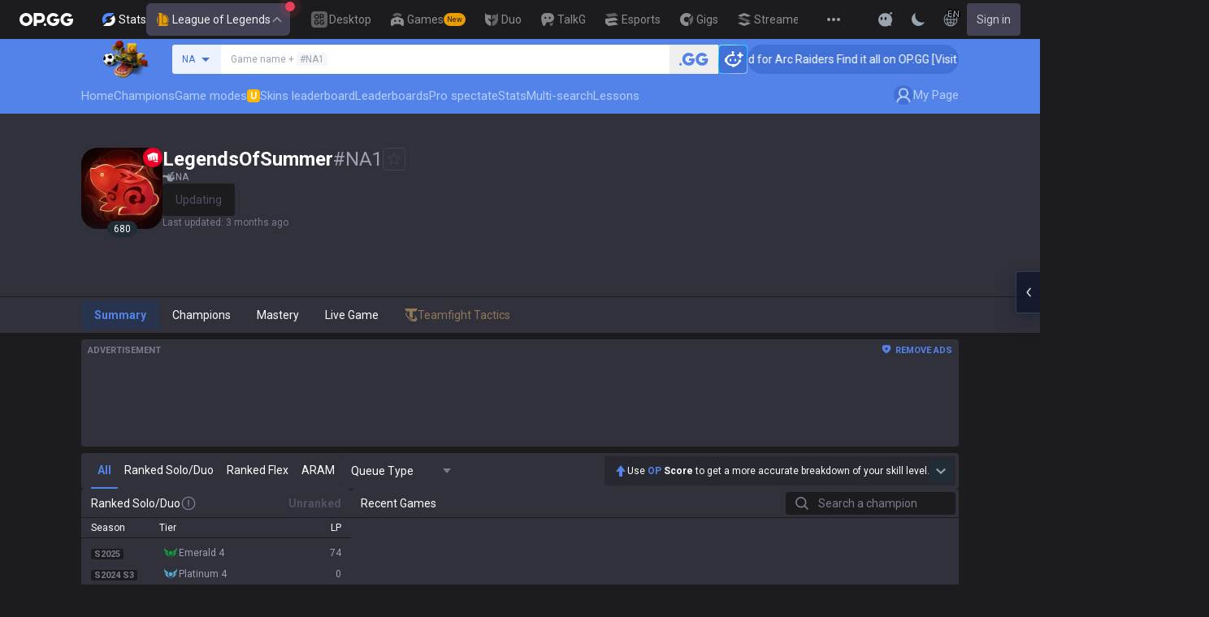

--- FILE ---
content_type: text/html; charset=utf-8
request_url: https://op.gg/lol/summoners/na/LegendsOfSummer-NA1
body_size: 45640
content:
<!DOCTYPE html><html lang="en" class="__variable_75b5e6 bg-gray-200"><head><meta charSet="utf-8"/><meta name="viewport" content="width=device-width, initial-scale=1, maximum-scale=1"/><link rel="preload" as="image" href="https://s-opgg-kit.op.gg/gnb/config/images/icon/1f7fa8f36b97bccd81a09d891ab48e53.svg?image=q_auto:good,f_webp,w_48,h_48"/><link rel="preload" as="image" href="https://s-opgg-kit.op.gg/gnb/config/images/icon/578ee563211e6ec9586f3d9dee5c55da.svg?image=q_auto:good,f_webp,w_48,h_48"/><link rel="preload" as="image" href="https://s-opgg-kit.op.gg/gnb/config/images/icon/12ce1f5fb16ad1d378a38dd717e3f39f.svg?image=q_auto:good,f_webp,w_48,h_48"/><link rel="preload" as="image" href="https://s-opgg-kit.op.gg/gnb/config/images/icon/a9ec9005c598e9dc644e46835a8170bf.svg?image=q_auto:good,f_webp,w_48,h_48"/><link rel="preload" as="image" href="https://s-opgg-kit.op.gg/gnb/config/images/icon/058928c9b0da0c9833f279f65e9bffe9.svg?image=q_auto:good,f_webp,w_48,h_48"/><link rel="preload" as="image" href="https://s-opgg-kit.op.gg/gnb/config/images/icon/a31ab0f891ab2609ac0a9825c03816e6.svg?image=q_auto:good,f_webp,w_48,h_48"/><link rel="preload" as="image" href="https://s-opgg-kit.op.gg/gnb/config/images/icon/04a40f3b0d664bf4478e2f215f448f3c.svg?image=q_auto:good,f_webp,w_48,h_48"/><link rel="preload" as="image" href="https://s-opgg-kit.op.gg/gnb/config/images/icon/f8f51b5a7ef32cf4cdd43545f3ce3574.svg?image=q_auto:good,f_webp,w_48,h_48"/><link rel="preload" as="image" href="https://s-opgg-kit.op.gg/gnb/config/images/icon/06f2c5c6f57cb212a207eb1d8f1b2160.svg?image=q_auto:good,f_webp,w_48,h_48"/><link rel="preload" as="image" href="https://s-opgg-kit.op.gg/gnb/config/images/icon/1f3d8921b286644f2f28a4d4853d8d87.svg?image=q_auto:good,f_webp,w_48,h_48"/><link rel="stylesheet" href="https://c-lol-web.op.gg/app-router/_next/static/css/9f2cba29a092f67e.css" data-precedence="next"/><link rel="stylesheet" href="https://c-lol-web.op.gg/app-router/_next/static/css/c2f2aef1df3cb38b.css" data-precedence="next"/><link rel="stylesheet" href="https://c-lol-web.op.gg/app-router/_next/static/css/7fbbb445bba5efd6.css" data-precedence="next"/><link rel="stylesheet" href="https://c-lol-web.op.gg/app-router/_next/static/css/fb8a727f8de3c870.css" data-precedence="next"/><link rel="preload" as="script" fetchPriority="low" href="https://c-lol-web.op.gg/app-router/_next/static/chunks/webpack-79e9902644e4007c.js"/><script src="https://c-lol-web.op.gg/app-router/_next/static/chunks/4bd1b696-182b6b13bdad92e3.js" async=""></script><script src="https://c-lol-web.op.gg/app-router/_next/static/chunks/1255-5b80a709d7ef0417.js" async=""></script><script src="https://c-lol-web.op.gg/app-router/_next/static/chunks/main-app-f3336e172256d2ab.js" async=""></script><script src="https://c-lol-web.op.gg/app-router/_next/static/chunks/app/not-found-74f32c289901a8e5.js" async=""></script><script src="https://c-lol-web.op.gg/app-router/_next/static/chunks/9656-c5ff719ac02def2f.js" async=""></script><script src="https://c-lol-web.op.gg/app-router/_next/static/chunks/1807-93ddba521cfc96db.js" async=""></script><script src="https://c-lol-web.op.gg/app-router/_next/static/chunks/3229-02dcf3101e57a175.js" async=""></script><script src="https://c-lol-web.op.gg/app-router/_next/static/chunks/7622-bfdd58f4e55653af.js" async=""></script><script src="https://c-lol-web.op.gg/app-router/_next/static/chunks/3810-982c88c01aaed482.js" async=""></script><script src="https://c-lol-web.op.gg/app-router/_next/static/chunks/2416-cb4664d08f49c8b7.js" async=""></script><script src="https://c-lol-web.op.gg/app-router/_next/static/chunks/3809-80b1e480c6d25a76.js" async=""></script><script src="https://c-lol-web.op.gg/app-router/_next/static/chunks/390-8eea800a1305a889.js" async=""></script><script src="https://c-lol-web.op.gg/app-router/_next/static/chunks/452-be2a0f0cbbca3296.js" async=""></script><script src="https://c-lol-web.op.gg/app-router/_next/static/chunks/6398-4ad7d3c5263501dc.js" async=""></script><script src="https://c-lol-web.op.gg/app-router/_next/static/chunks/7643-11a961b4dc84e110.js" async=""></script><script src="https://c-lol-web.op.gg/app-router/_next/static/chunks/282-a22fb23f703c11eb.js" async=""></script><script src="https://c-lol-web.op.gg/app-router/_next/static/chunks/7169-222fc554887f1132.js" async=""></script><script src="https://c-lol-web.op.gg/app-router/_next/static/chunks/8765-0a435e0ea3fc3b27.js" async=""></script><script src="https://c-lol-web.op.gg/app-router/_next/static/chunks/5856-37d9f4c759a82543.js" async=""></script><script src="https://c-lol-web.op.gg/app-router/_next/static/chunks/172-333ec08155f3ae09.js" async=""></script><script src="https://c-lol-web.op.gg/app-router/_next/static/chunks/4218-182ac1b50e5963cf.js" async=""></script><script src="https://c-lol-web.op.gg/app-router/_next/static/chunks/8787-9adb7911adedffe8.js" async=""></script><script src="https://c-lol-web.op.gg/app-router/_next/static/chunks/6377-d47591ab8551f658.js" async=""></script><script src="https://c-lol-web.op.gg/app-router/_next/static/chunks/606-16254e172d9726b2.js" async=""></script><script src="https://c-lol-web.op.gg/app-router/_next/static/chunks/686-9d0022df9e50e61d.js" async=""></script><script src="https://c-lol-web.op.gg/app-router/_next/static/chunks/5757-5334fb8775912666.js" async=""></script><script src="https://c-lol-web.op.gg/app-router/_next/static/chunks/2336-885815e8ca788a0b.js" async=""></script><script src="https://c-lol-web.op.gg/app-router/_next/static/chunks/6077-9869f9443cc04537.js" async=""></script><script src="https://c-lol-web.op.gg/app-router/_next/static/chunks/3779-a1716dd61a4913ef.js" async=""></script><script src="https://c-lol-web.op.gg/app-router/_next/static/chunks/936-f1f0233e1445be92.js" async=""></script><script src="https://c-lol-web.op.gg/app-router/_next/static/chunks/app/%5Blocale%5D/lol/summoners/%5Bregion%5D/%5Bsummoner%5D/page-7adeb1740f1a6a1b.js" async=""></script><script src="https://c-lol-web.op.gg/app-router/_next/static/chunks/8286-479e3c8b7fd8799f.js" async=""></script><script src="https://c-lol-web.op.gg/app-router/_next/static/chunks/app/%5Blocale%5D/lol/summoners/not-found-61f7815adcf6395d.js" async=""></script><script src="https://c-lol-web.op.gg/app-router/_next/static/chunks/e73177e6-aec5615b9876ea40.js" async=""></script><script src="https://c-lol-web.op.gg/app-router/_next/static/chunks/2522-84bb179961a5e6e8.js" async=""></script><script src="https://c-lol-web.op.gg/app-router/_next/static/chunks/3589-60fc80d3cfb6e0a0.js" async=""></script><script src="https://c-lol-web.op.gg/app-router/_next/static/chunks/3221-2b29fadc8993f459.js" async=""></script><script src="https://c-lol-web.op.gg/app-router/_next/static/chunks/app/%5Blocale%5D/layout-ee469e5143ecef51.js" async=""></script><script src="https://c-lol-web.op.gg/app-router/_next/static/chunks/app/%5Blocale%5D/error-c70fce584764bcb3.js" async=""></script><script src="https://c-lol-web.op.gg/app-router/_next/static/chunks/app/%5Blocale%5D/not-found-8e4c812f731ab1ed.js" async=""></script><link rel="preload" href="https://challenges.cloudflare.com/turnstile/v0/api.js" as="script"/><link rel="preload" href="https://www.googletagmanager.com/gtm.js?id=GTM-WKTM6W8T" as="script"/><link rel="preload" href="https://agent.op.gg/widget/js/opgg-widget.js" as="script"/><link rel="preload" href="https://www.googletagmanager.com/gtag/js?id=G-HKZFKE5JEL" as="script"/><link rel="preload" href="https://static.zdassets.com/ekr/snippet.js?key=8b7154d5-b1a4-4326-85bf-e549cb4b2be5" as="script"/><link rel="preload" href="https://fundingchoicesmessages.google.com/i/pub-8377914384184168?ers=1" as="script" nonce="F03fsS3dBFcJnjuIRKXlBA"/><link rel="preload" as="image" href="https://s-opgg-kit.op.gg/gnb/config/images/icon/08664e3f401569aca5e12eec15695421.svg?image=q_auto:good,f_webp,w_48,h_48"/><link rel="preload" as="image" href="https://s-opgg-kit.op.gg/gnb/config/images/icon/968fbbfb3dbebd05e25545bb2d1d9437.svg?image=q_auto:good,f_webp,w_48,h_48"/><link rel="preload" as="image" href="https://s-opgg-kit.op.gg/gnb/config/images/icon/2b9e5d04e4e7b4d07c0807beb8fc4241.svg?image=q_auto:good,f_webp,w_48,h_48"/><link rel="preload" as="image" href="https://s-opgg-kit.op.gg/gnb/config/images/icon/6cd1996dccd4d60704436a35b7128027.svg?image=q_auto:good,f_webp,w_48,h_48"/><link rel="preload" as="image" href="https://s-opgg-kit.op.gg/gnb/config/images/icon/10f920e3da6c8cf4c518cd4d054e290a.svg?image=q_auto:good,f_webp,w_48,h_48"/><link rel="preload" as="image" href="https://meta-static.op.gg/logo/image/aaa8ac17d21a64ec6c5cf242844948b5.png?image=q_auto:good,f_webp,w_auto,h_92&amp;v=1768619791"/><meta name="next-size-adjust" content=""/><meta name="theme-color" content="#28344E"/><title>LegendsOfSummer#NA1 - Summoner Stats - League of Legends</title><meta name="description" content="LegendsOfSummer#NA1 / Lv. 680"/><link rel="manifest" href="/manifest.webmanifest"/><meta name="keywords" content="LoL stats, win rates, record replays, champion guides, statistics, spectate pro matches, real-time rankings, gg"/><meta name="apple-mobile-web-app-status-bar-style" content="black"/><meta name="format-detection" content="telephone=no"/><meta name="naver-site-verification" content="fcb1b0675362db1025f839466cfa142e4dd9fe2e"/><meta name="facebook-domain-verification" content="l6d63wmnz4a03fzqtv1s3kjji0iojl"/><meta name="ahrefs-site-verification" content="6a6eb460cd02baaa316dda35f020c604a5952118c60539eb473811a84c7d7ace"/><meta name="autocomplete" content="off"/><link rel="canonical" href="https://op.gg/lol/summoners/na/LegendsOfSummer-NA1"/><link rel="alternate" hrefLang="x-default" href="https://op.gg/lol/summoners/na/LegendsOfSummer-NA1"/><link rel="alternate" hrefLang="en" href="https://op.gg/lol/summoners/na/LegendsOfSummer-NA1"/><link rel="alternate" hrefLang="ko" href="https://op.gg/ko/lol/summoners/na/LegendsOfSummer-NA1"/><link rel="alternate" hrefLang="ja" href="https://op.gg/ja/lol/summoners/na/LegendsOfSummer-NA1"/><link rel="alternate" hrefLang="pl" href="https://op.gg/pl/lol/summoners/na/LegendsOfSummer-NA1"/><link rel="alternate" hrefLang="fr" href="https://op.gg/fr/lol/summoners/na/LegendsOfSummer-NA1"/><link rel="alternate" hrefLang="de" href="https://op.gg/de/lol/summoners/na/LegendsOfSummer-NA1"/><link rel="alternate" hrefLang="es" href="https://op.gg/es/lol/summoners/na/LegendsOfSummer-NA1"/><link rel="alternate" hrefLang="nl" href="https://op.gg/nl/lol/summoners/na/LegendsOfSummer-NA1"/><link rel="alternate" hrefLang="da" href="https://op.gg/da/lol/summoners/na/LegendsOfSummer-NA1"/><link rel="alternate" hrefLang="sv" href="https://op.gg/sv/lol/summoners/na/LegendsOfSummer-NA1"/><link rel="alternate" hrefLang="no" href="https://op.gg/no/lol/summoners/na/LegendsOfSummer-NA1"/><link rel="alternate" hrefLang="ru" href="https://op.gg/ru/lol/summoners/na/LegendsOfSummer-NA1"/><link rel="alternate" hrefLang="hu" href="https://op.gg/hu/lol/summoners/na/LegendsOfSummer-NA1"/><link rel="alternate" hrefLang="fi" href="https://op.gg/fi/lol/summoners/na/LegendsOfSummer-NA1"/><link rel="alternate" hrefLang="tr" href="https://op.gg/tr/lol/summoners/na/LegendsOfSummer-NA1"/><link rel="alternate" hrefLang="ro" href="https://op.gg/ro/lol/summoners/na/LegendsOfSummer-NA1"/><link rel="alternate" hrefLang="pt" href="https://op.gg/pt/lol/summoners/na/LegendsOfSummer-NA1"/><link rel="alternate" hrefLang="zh-cn" href="https://op.gg/zh-cn/lol/summoners/na/LegendsOfSummer-NA1"/><link rel="alternate" hrefLang="zh-tw" href="https://op.gg/zh-tw/lol/summoners/na/LegendsOfSummer-NA1"/><link rel="alternate" hrefLang="ar" href="https://op.gg/ar/lol/summoners/na/LegendsOfSummer-NA1"/><link rel="alternate" hrefLang="sr" href="https://op.gg/sr/lol/summoners/na/LegendsOfSummer-NA1"/><link rel="alternate" hrefLang="it" href="https://op.gg/it/lol/summoners/na/LegendsOfSummer-NA1"/><link rel="alternate" hrefLang="th" href="https://op.gg/th/lol/summoners/na/LegendsOfSummer-NA1"/><link rel="alternate" hrefLang="vi" href="https://op.gg/vi/lol/summoners/na/LegendsOfSummer-NA1"/><meta property="og:title" content="LegendsOfSummer#NA1 - Summoner Stats - League of Legends"/><meta property="og:description" content="LegendsOfSummer#NA1 / Lv. 680"/><meta property="og:url" content="https://op.gg/lol/summoners/na/LegendsOfSummer-NA1"/><meta property="og:site_name" content="OP.GG"/><meta property="og:image" content="https://c-lol-web.op.gg/images/reverse.rectangle.png"/><meta property="og:image:width" content="1200"/><meta property="og:image:height" content="630"/><meta property="og:image:alt" content="OP.GG Logo"/><meta property="og:type" content="website"/><meta name="twitter:card" content="summary_large_image"/><meta name="twitter:title" content="LegendsOfSummer#NA1 - Summoner Stats - League of Legends"/><meta name="twitter:description" content="LegendsOfSummer#NA1 / Lv. 680"/><meta name="twitter:image" content="https://c-lol-web.op.gg/images/reverse.rectangle.png"/><meta name="twitter:image:width" content="1200"/><meta name="twitter:image:height" content="630"/><meta name="twitter:image:alt" content="OP.GG Logo"/><link rel="icon" href="https://c-lol-web.op.gg/app-router/favicon.ico"/><link rel="apple-touch-icon-precomposed" href="https://c-lol-web.op.gg/app-router/assets/images/meta/Icon-72.png"/><link rel="apple-touch-icon-precomposed" href="https://c-lol-web.op.gg/app-router/assets/images/meta/Icon-72.png" sizes="72x72"/><link rel="apple-touch-icon-precomposed" href="https://c-lol-web.op.gg/app-router/assets/images/meta/Icon@2x.png" sizes="114x114"/><link rel="apple-touch-icon-precomposed" href="https://c-lol-web.op.gg/app-router/assets/images/meta/Icon-144.png" sizes="144x144"/><script src="https://c-lol-web.op.gg/app-router/_next/static/chunks/polyfills-42372ed130431b0a.js" noModule=""></script></head><body dir="ltr" class="flex flex-col text-sm text-gray-900 md:min-w-width-limit font-roboto"><div hidden=""><!--$--><!--/$--></div><script>var theme = "dark"; if (theme === 'dark' || (theme === 'system' && window.matchMedia('(prefers-color-scheme: dark)').matches)) { document.documentElement.classList.add('dark') } else { document.documentElement.classList.remove('dark') }</script><style>#nprogress{pointer-events:none}#nprogress .bar{background:var(--lol-yellow-500);position:fixed;z-index:10000007;top: 0;left:0;width:100%;height:2px}#nprogress .peg{display:block;position:absolute;right:0;width:100px;height:100%;box-shadow:0 0 10px var(--lol-yellow-500),0 0 5px var(--lol-yellow-500);opacity:1;-webkit-transform:rotate(3deg) translate(0px,-4px);-ms-transform:rotate(3deg) translate(0px,-4px);transform:rotate(3deg) translate(0px,-4px)}#nprogress .spinner{display:block;position:fixed;z-index:10000007;top: 15px;right:15px}#nprogress .spinner-icon{width:18px;height:18px;box-sizing:border-box;border:2px solid transparent;border-top-color:var(--lol-yellow-500);border-left-color:var(--lol-yellow-500);border-radius:50%;-webkit-animation:nprogress-spinner 400ms linear infinite;animation:nprogress-spinner 400ms linear infinite}.nprogress-custom-parent{overflow:hidden;position:relative}.nprogress-custom-parent #nprogress .bar,.nprogress-custom-parent #nprogress .spinner{position:absolute}@-webkit-keyframes nprogress-spinner{0%{-webkit-transform:rotate(0deg)}100%{-webkit-transform:rotate(360deg)}}@keyframes nprogress-spinner{0%{transform:rotate(0deg)}100%{transform:rotate(360deg)}}</style><div class="z-gnb bg-[#28344E] md:bg-main-500"><div id="opgg-kit-gnb" class="opgg-kit-style" style="position:relative;z-index:10000004"><div class="GNB-module_responsive-gnb__G31jb"><div class="GNB-module_desktop__Y0ZHE"><div class="DesktopGNB-module_desktop-gnb__939BZ"><a class="DesktopGNB-module_logo__Jc5jC Link-module_link__WAd0a" href="/" aria-label="Go to Main Page"><svg xmlns="http://www.w3.org/2000/svg" width="66" height="16" fill="none"><path fill="currentColor" fill-rule="evenodd" d="M8.025 12.203C5.7 12.203 3.808 10.318 3.808 8S5.7 3.796 8.025 3.796 12.241 5.682 12.241 8s-1.891 4.203-4.216 4.203M8.025 0C3.6 0 0 3.589 0 8s3.6 8 8.025 8 8.025-3.589 8.025-8-3.6-8-8.025-8m17.517 8.498H21.18V3.7h4.362c1.505 0 1.964 1.412 1.964 2.398 0 1.017-.46 2.399-1.964 2.399m5.754-2.399c0-3.44-2.357-6.096-5.736-6.096h-7.98v15.984h3.6v-3.792h4.38c3.258 0 5.736-2.638 5.736-6.096m10.656.938H49.1c.018.2.04.516.055.96.027.744-.013 1.2-.163 2.098-.608 3.635-3.43 5.894-7.365 5.894-4.421 0-8.018-3.585-8.018-7.992 0-4.408 3.597-7.994 8.017-7.994a8.01 8.01 0 0 1 6.135 2.85l.226.268-.292.194-2.593 1.724-.216.144-.182-.186c-.82-.835-1.912-1.224-3.078-1.224-2.375 0-4.308 1.855-4.308 4.224 0 2.367 1.933 4.294 4.309 4.294 2.008 0 3.34-1.13 3.6-2.392h-3.275zm23.986.002h-7.15v2.862h3.277c-.261 1.26-1.593 2.392-3.602 2.392-2.375 0-4.308-1.927-4.308-4.295s1.933-4.223 4.308-4.223c1.165 0 2.258.389 3.078 1.224l.182.186.217-.144 2.592-1.724.293-.194-.227-.268a8.01 8.01 0 0 0-6.135-2.85c-4.42 0-8.017 3.586-8.017 7.993 0 4.408 3.596 7.993 8.017 7.993 3.936 0 6.758-2.258 7.366-5.894.15-.898.19-1.354.163-2.098-.015-.444-.037-.76-.055-.96m-36.269 7.326a1.626 1.626 0 0 1 3.254 0 1.626 1.626 0 0 1-3.254 0" clip-rule="evenodd"></path></svg></a><div><div class="Dropdown-module_dropdown__yXPJT ServiceMenu-module_game-stats__19onu ServiceDropdown-module_service-dropdown__H1a5S"><span class="ServiceDropdown-module_button-wrapper__bJEuj"><img src="https://s-opgg-kit.op.gg/gnb/config/images/icon/bfa5abe2f78d6e9a55e81c9988c31442.svg?image=q_auto:good,f_webp,w_48,h_48" width="24" height="24" alt="" loading="lazy"/>Stats<button class="ServiceDropdown-module_active__OLThb ServiceDropdown-module_button__-5SsX Button-module_reset__cfW0B"><img src="https://s-opgg-kit.op.gg/gnb/config/images/icon/f716f47e658f27f0261febb5fa52260d.svg?image=q_auto:good,f_webp,w_48,h_48" width="24" height="24" alt="" loading="lazy"/>League of Legends<svg xmlns="http://www.w3.org/2000/svg" width="16" height="16" fill="none" class="ServiceDropdown-module_chevron__WfTke"><path stroke="currentColor" stroke-linecap="square" stroke-miterlimit="10" stroke-width="1.5" d="M12.5 10.25 8 5.75l-4.5 4.5"></path></svg></button></span><div class="Dropdown-module_menu__Ay3ET Dropdown-module_menu-bottom-right__lcdBR Dropdown-module_hide__XF23F"><div class="ServiceDropdown-module_content__04cSR Paper-module_paper__FfKpp"><div class="ServiceDropdown-module_list__6FBbK"><a class="ServiceDropdown-module_link__k-dBV Link-module_link__WAd0a" href="https://op.gg"><img src="https://s-opgg-kit.op.gg/gnb/config/images/icon/f716f47e658f27f0261febb5fa52260d.svg?image=q_auto:good,f_webp,w_48,h_48" width="20" height="20" alt="" loading="lazy"/><span class="ServiceDropdown-module_title__uYXbi">League of Legends</span> </a><a class="ServiceDropdown-module_link__k-dBV Link-module_link__WAd0a" href="https://op.gg/tft"><img src="https://s-opgg-kit.op.gg/gnb/config/images/icon/5cc224f533a183d42d8bc3a6099b3946.svg?image=q_auto:good,f_webp,w_48,h_48" width="20" height="20" alt="" loading="lazy"/><span class="ServiceDropdown-module_title__uYXbi">Teamfight Tactics</span> </a><a class="ServiceDropdown-module_link__k-dBV Link-module_link__WAd0a" href="https://op.gg/valorant"><img src="https://s-opgg-kit.op.gg/gnb/config/images/icon/48b77034b230d745cef6a9e3692f835e.svg?image=q_auto:good,f_webp,w_48,h_48" width="20" height="20" alt="" loading="lazy"/><span class="ServiceDropdown-module_title__uYXbi">Valorant</span> </a><a class="ServiceDropdown-module_link__k-dBV Link-module_link__WAd0a" href="https://op.gg/overwatch"><img src="https://s-opgg-kit.op.gg/gnb/config/images/icon/783699c9543219536d80ed7193931e07.svg?image=q_auto:good,f_webp,w_48,h_48" width="20" height="20" alt="" loading="lazy"/><span class="ServiceDropdown-module_title__uYXbi">OVERWATCH2</span> </a><a class="ServiceDropdown-module_link__k-dBV Link-module_link__WAd0a" href="https://op.gg/pubg"><img src="https://s-opgg-kit.op.gg/gnb/config/images/icon/037088981bc4f247e2f494750e61f443.svg?image=q_auto:good,f_webp,w_48,h_48" width="20" height="20" alt="" loading="lazy"/><span class="ServiceDropdown-module_title__uYXbi">PUBG</span> </a><a class="ServiceDropdown-module_link__k-dBV Link-module_link__WAd0a" href="https://op.gg/supervive"><img src="https://s-opgg-kit.op.gg/gnb/config/images/icon/e83370409f56370178c92e2f448869e1.svg?image=q_auto:good,f_webp,w_48,h_48" width="20" height="20" alt="" loading="lazy"/><span class="ServiceDropdown-module_title__uYXbi">SUPERVIVE</span> </a><a class="ServiceDropdown-module_link__k-dBV Link-module_link__WAd0a" href="https://op.gg/2xko"><img src="https://s-opgg-kit.op.gg/gnb/config/images/icon/6903d44ae5acbc72192101329ec52fc3.svg?image=q_auto:good,f_webp,w_48,h_48" width="20" height="20" alt="" loading="lazy"/><span class="ServiceDropdown-module_title__uYXbi">2XKO</span> <span class="ServiceDropdown-module_tag__c-lCU Tag-module_soon__n3HdN Tag-module_tag__gCp-5">Soon</span></a><a class="ServiceDropdown-module_link__k-dBV Link-module_link__WAd0a" href="https://op.gg/marvel-rivals"><img src="https://s-opgg-kit.op.gg/gnb/config/images/icon/8aa9dc4d53a6c7faaf7b3841be6d87b2.svg?image=q_auto:good,f_webp,w_48,h_48" width="20" height="20" alt="" loading="lazy"/><span class="ServiceDropdown-module_title__uYXbi">Marvel Rivals</span> <span class="ServiceDropdown-module_tag__c-lCU Tag-module_beta__8VxSI Tag-module_tag__gCp-5">Beta</span></a><a class="ServiceDropdown-module_link__k-dBV Link-module_link__WAd0a" href="https://op.gg/fortnite"><img src="https://s-opgg-kit.op.gg/gnb/config/images/icon/73bb77faedd98cfb7a6fd82c40e99d9f.png?image=q_auto:good,f_webp,w_48,h_48" width="20" height="20" alt="" loading="lazy"/><span class="ServiceDropdown-module_title__uYXbi">Fortnite</span> <span class="ServiceDropdown-module_tag__c-lCU Tag-module_beta__8VxSI Tag-module_tag__gCp-5">Beta</span></a><a class="ServiceDropdown-module_link__k-dBV Link-module_link__WAd0a" href="https://op.gg/cs2"><img src="https://s-opgg-kit.op.gg/gnb/config/images/icon/5795b838c747874aac38827d9c5c57df.svg?image=q_auto:good,f_webp,w_48,h_48" width="20" height="20" alt="" loading="lazy"/><span class="ServiceDropdown-module_title__uYXbi">Counter Strike 2</span> <span class="ServiceDropdown-module_tag__c-lCU Tag-module_beta__8VxSI Tag-module_tag__gCp-5">Beta</span></a><a class="ServiceDropdown-module_link__k-dBV Link-module_link__WAd0a" href="https://op.gg/arc-raiders"><img src="https://s-opgg-kit.op.gg/gnb/config/images/icon/eb0c7a047c539c6aa69beeb674c5d819.svg?image=q_auto:good,f_webp,w_48,h_48" width="20" height="20" alt="" loading="lazy"/><span class="ServiceDropdown-module_title__uYXbi">Arc Raiders</span> <span class="ServiceDropdown-module_tag__c-lCU Tag-module_beta__8VxSI Tag-module_tag__gCp-5">Beta</span></a></div><div><a class="ServiceDropdown-module_thumbnail__iEn0z" href="https://op.gg/arc-raiders/marketplace" target="_blank" rel="noreferrer"><img class="Thumbnail-module_thumbnail__Zd0ro" width="248" height="140" alt="Tired of searching for everything while playing ARC Raiders? From items to event timers and the marketplace — find it all on OP.GG." src="https://s-opgg-kit.op.gg/gnb/config/images/thumbnail/766430e6a3b806fcec3edc86cf919d85.png?image=q_auto:good,f_webp,w_496,h_280" loading="lazy"/><img class="Thumbnail-module_thumbnail__Zd0ro" style="display:none" width="248" height="140" alt="League of Legends" src="https://s-opgg-kit.op.gg/gnb/config/images/thumbnail/46a00fcb04377c2ff9557c7d2c57b582.png?image=q_auto:good,f_webp,w_496,h_280" loading="lazy"/><img class="Thumbnail-module_thumbnail__Zd0ro" style="display:none" width="248" height="140" alt="Teamfight Tactics" src="https://s-opgg-kit.op.gg/gnb/config/images/thumbnail/575245486ee887c412d47c8ae3bc8cf5.png?image=q_auto:good,f_webp,w_496,h_280" loading="lazy"/><img class="Thumbnail-module_thumbnail__Zd0ro" style="display:none" width="248" height="140" alt="Valorant" src="https://s-opgg-kit.op.gg/gnb/config/images/thumbnail/35e002a088e8168d6048f00a1c2ae157.png?image=q_auto:good,f_webp,w_496,h_280" loading="lazy"/><img class="Thumbnail-module_thumbnail__Zd0ro" style="display:none" width="248" height="140" alt="OVERWATCH2" src="https://s-opgg-kit.op.gg/gnb/config/images/thumbnail/9514304810a8dc99e7dfc23d705812c3.png?image=q_auto:good,f_webp,w_496,h_280" loading="lazy"/><img class="Thumbnail-module_thumbnail__Zd0ro" style="display:none" width="248" height="140" alt="PUBG" src="https://s-opgg-kit.op.gg/gnb/config/images/thumbnail/011f0f99455ae793bcc4f159056e675c.png?image=q_auto:good,f_webp,w_496,h_280" loading="lazy"/><img class="Thumbnail-module_thumbnail__Zd0ro" style="display:none" width="248" height="140" alt="SUPERVIVE" src="https://s-opgg-kit.op.gg/gnb/config/images/thumbnail/c5a422f7bb68033f3e51e93c11b3a9b9.png?image=q_auto:good,f_webp,w_496,h_280" loading="lazy"/><img class="Thumbnail-module_thumbnail__Zd0ro" style="display:none" width="248" height="140" alt="2XKO" src="https://s-opgg-kit.op.gg/gnb/config/images/thumbnail/7ce38709cbcca159501cae33de1f5507.png?image=q_auto:good,f_webp,w_496,h_280" loading="lazy"/><img class="Thumbnail-module_thumbnail__Zd0ro" style="display:none" width="248" height="140" alt="Marvel Rivals" src="https://s-opgg-kit.op.gg/gnb/config/images/thumbnail/cd28d9abf5ad0f9a51132ed25d4d37ba.png?image=q_auto:good,f_webp,w_496,h_280" loading="lazy"/><img class="Thumbnail-module_thumbnail__Zd0ro" style="display:none" width="248" height="140" alt="Fortnite" src="https://s-opgg-kit.op.gg/gnb/config/images/thumbnail/221e0b47e9e53b193b771f5fb8e01938.png?image=q_auto:good,f_webp,w_496,h_280" loading="lazy"/><img class="Thumbnail-module_thumbnail__Zd0ro" style="display:none" width="248" height="140" alt="Counter Strike 2" src="https://s-opgg-kit.op.gg/gnb/config/images/thumbnail/16b7abfa4c734a0994dad043c2c12894.png?image=q_auto:good,f_webp,w_496,h_280" loading="lazy"/><img class="Thumbnail-module_thumbnail__Zd0ro" style="display:none" width="248" height="140" alt="Arc Raiders" src="https://s-opgg-kit.op.gg/gnb/config/images/thumbnail/766430e6a3b806fcec3edc86cf919d85.png?image=q_auto:good,f_webp,w_496,h_280" loading="lazy"/><div class="ServiceDropdown-module_meta__65Q1V"><span class="ServiceDropdown-module_desc__gZmvV">Tired of searching for everything while playing ARC Raiders? From items to event timers and the marketplace — find it all on OP.GG.</span></div></a></div></div></div></div></div><div class="ServiceMenu-module_service-menu__cUv5k"><a class="GNBLink-module_gnb-link__bkjPT Link-module_link__WAd0a" href="https://op.gg/desktop"><img class="GNBLink-module_hover-icon__QkAg9" src="https://s-opgg-kit.op.gg/gnb/config/images/icon/1f7fa8f36b97bccd81a09d891ab48e53.svg?image=q_auto:good,f_webp,w_48,h_48" width="24" height="24" alt="" loading="eager"/><img class="GNBLink-module_icon__QH4zn" src="https://s-opgg-kit.op.gg/gnb/config/images/icon/578ee563211e6ec9586f3d9dee5c55da.svg?image=q_auto:good,f_webp,w_48,h_48" width="24" height="24" alt="" loading="eager"/><span class="">Desktop</span></a><a class="GNBLink-module_gnb-link__bkjPT Link-module_link__WAd0a" href="https://games.op.gg"><img class="GNBLink-module_hover-icon__QkAg9" src="https://s-opgg-kit.op.gg/gnb/config/images/icon/12ce1f5fb16ad1d378a38dd717e3f39f.svg?image=q_auto:good,f_webp,w_48,h_48" width="24" height="24" alt="" loading="eager"/><img class="GNBLink-module_icon__QH4zn" src="https://s-opgg-kit.op.gg/gnb/config/images/icon/a9ec9005c598e9dc644e46835a8170bf.svg?image=q_auto:good,f_webp,w_48,h_48" width="24" height="24" alt="" loading="eager"/><span class="">Games</span><span class="Tag-module_new__shGGC Tag-module_tag__gCp-5">New</span></a><a class="GNBLink-module_gnb-link__bkjPT Link-module_link__WAd0a" href="https://duo.op.gg"><img class="GNBLink-module_hover-icon__QkAg9" src="https://s-opgg-kit.op.gg/gnb/config/images/icon/058928c9b0da0c9833f279f65e9bffe9.svg?image=q_auto:good,f_webp,w_48,h_48" width="24" height="24" alt="" loading="eager"/><img class="GNBLink-module_icon__QH4zn" src="https://s-opgg-kit.op.gg/gnb/config/images/icon/a31ab0f891ab2609ac0a9825c03816e6.svg?image=q_auto:good,f_webp,w_48,h_48" width="24" height="24" alt="" loading="eager"/><span class="">Duo</span></a><a class="GNBLink-module_gnb-link__bkjPT Link-module_link__WAd0a" href="https://talk.op.gg"><img class="GNBLink-module_hover-icon__QkAg9" src="https://s-opgg-kit.op.gg/gnb/config/images/icon/04a40f3b0d664bf4478e2f215f448f3c.svg?image=q_auto:good,f_webp,w_48,h_48" width="24" height="24" alt="" loading="eager"/><img class="GNBLink-module_icon__QH4zn" src="https://s-opgg-kit.op.gg/gnb/config/images/icon/f8f51b5a7ef32cf4cdd43545f3ce3574.svg?image=q_auto:good,f_webp,w_48,h_48" width="24" height="24" alt="" loading="eager"/><span class="">TalkG</span></a><a class="GNBLink-module_gnb-link__bkjPT Link-module_link__WAd0a" href="https://esports.op.gg"><img class="GNBLink-module_hover-icon__QkAg9" src="https://s-opgg-kit.op.gg/gnb/config/images/icon/06f2c5c6f57cb212a207eb1d8f1b2160.svg?image=q_auto:good,f_webp,w_48,h_48" width="24" height="24" alt="" loading="eager"/><img class="GNBLink-module_icon__QH4zn" src="https://s-opgg-kit.op.gg/gnb/config/images/icon/1f3d8921b286644f2f28a4d4853d8d87.svg?image=q_auto:good,f_webp,w_48,h_48" width="24" height="24" alt="" loading="eager"/><span class="">Esports</span></a><a class="GNBLink-module_gnb-link__bkjPT Link-module_link__WAd0a" href="https://gigs.op.gg"><img class="GNBLink-module_hover-icon__QkAg9" src="https://s-opgg-kit.op.gg/gnb/config/images/icon/08664e3f401569aca5e12eec15695421.svg?image=q_auto:good,f_webp,w_48,h_48" width="24" height="24" alt="" loading="eager"/><img class="GNBLink-module_icon__QH4zn" src="https://s-opgg-kit.op.gg/gnb/config/images/icon/968fbbfb3dbebd05e25545bb2d1d9437.svg?image=q_auto:good,f_webp,w_48,h_48" width="24" height="24" alt="" loading="eager"/><span class="">Gigs</span></a><a class="GNBLink-module_gnb-link__bkjPT Link-module_link__WAd0a" href="https://streamer-overlay.op.gg"><img class="GNBLink-module_hover-icon__QkAg9" src="https://s-opgg-kit.op.gg/gnb/config/images/icon/2b9e5d04e4e7b4d07c0807beb8fc4241.svg?image=q_auto:good,f_webp,w_48,h_48" width="24" height="24" alt="" loading="eager"/><img class="GNBLink-module_icon__QH4zn" src="https://s-opgg-kit.op.gg/gnb/config/images/icon/6cd1996dccd4d60704436a35b7128027.svg?image=q_auto:good,f_webp,w_48,h_48" width="24" height="24" alt="" loading="eager"/><span class="">Streamer Overlay</span><span class="Tag-module_new__shGGC Tag-module_tag__gCp-5">New</span></a></div><div class="ServiceMenu-module_dots__2gQCa"><div><div class="Dropdown-module_dropdown__yXPJT MenuDropdown-module_menu-dropdown__MHKhV"><button class="MenuDropdown-module_button__-mdNw IconButton-module_icon-button__-5QEs Button-module_reset__cfW0B" aria-label="View More"><svg xmlns="http://www.w3.org/2000/svg" width="24" height="24" fill="none"><g fill="currentColor"><circle cx="6" cy="12" r="2"></circle><circle cx="18" cy="12" r="2"></circle><circle cx="12" cy="12" r="2"></circle></g></svg></button><div class="Dropdown-module_menu__Ay3ET Dropdown-module_menu-bottom-left__YUG9D Dropdown-module_hide__XF23F"><div class="MenuDropdown-module_content__2fkZj opgg-kit-dark Paper-module_paper__FfKpp"><div class="MenuDropdown-module_content__2fkZj Wrapper-module_wrapper__Weu-W"><div class="MenuDropdown-module_title__2RYcq Text-module_base__iFYgy Text-module_text__qmiLT">Stats</div><div><div class="MenuDropdown-module_half-wrapper__xBfm0"><a class="ImgIconLink-module_img-icon-link__P-35o ImgIconLink-module_drawer-lg__7U4qP MenuDropdown-module_half-link__UO8MM Link-module_link__WAd0a" href="https://op.gg" target="_blank"><span class="ImgIconLink-module_img-wrapper__XXtVE"><img src="https://s-opgg-kit.op.gg/gnb/config/images/icon/f716f47e658f27f0261febb5fa52260d.svg?image=q_auto:good,f_webp,w_64,h_64" alt="" width="32" height="32" class="ImgIconLink-module_img__WOvv8" loading="lazy"/></span><span class="ImgIconLink-module_text__NFA-i">League of Legends</span></a><a class="ImgIconLink-module_img-icon-link__P-35o ImgIconLink-module_drawer-lg__7U4qP MenuDropdown-module_half-link__UO8MM Link-module_link__WAd0a" href="https://op.gg/tft" target="_blank"><span class="ImgIconLink-module_img-wrapper__XXtVE"><img src="https://s-opgg-kit.op.gg/gnb/config/images/icon/5cc224f533a183d42d8bc3a6099b3946.svg?image=q_auto:good,f_webp,w_64,h_64" alt="" width="32" height="32" class="ImgIconLink-module_img__WOvv8" loading="lazy"/></span><span class="ImgIconLink-module_text__NFA-i">Teamfight Tactics</span></a><a class="ImgIconLink-module_img-icon-link__P-35o ImgIconLink-module_drawer-lg__7U4qP MenuDropdown-module_half-link__UO8MM Link-module_link__WAd0a" href="https://op.gg/valorant" target="_blank"><span class="ImgIconLink-module_img-wrapper__XXtVE"><img src="https://s-opgg-kit.op.gg/gnb/config/images/icon/48b77034b230d745cef6a9e3692f835e.svg?image=q_auto:good,f_webp,w_64,h_64" alt="" width="32" height="32" class="ImgIconLink-module_img__WOvv8" loading="lazy"/></span><span class="ImgIconLink-module_text__NFA-i">Valorant</span></a><a class="ImgIconLink-module_img-icon-link__P-35o ImgIconLink-module_drawer-lg__7U4qP MenuDropdown-module_half-link__UO8MM Link-module_link__WAd0a" href="https://op.gg/overwatch" target="_blank"><span class="ImgIconLink-module_img-wrapper__XXtVE"><img src="https://s-opgg-kit.op.gg/gnb/config/images/icon/783699c9543219536d80ed7193931e07.svg?image=q_auto:good,f_webp,w_64,h_64" alt="" width="32" height="32" class="ImgIconLink-module_img__WOvv8" loading="lazy"/></span><span class="ImgIconLink-module_text__NFA-i">OVERWATCH2</span></a><a class="ImgIconLink-module_img-icon-link__P-35o ImgIconLink-module_drawer-lg__7U4qP MenuDropdown-module_half-link__UO8MM Link-module_link__WAd0a" href="https://op.gg/pubg" target="_blank"><span class="ImgIconLink-module_img-wrapper__XXtVE"><img src="https://s-opgg-kit.op.gg/gnb/config/images/icon/037088981bc4f247e2f494750e61f443.svg?image=q_auto:good,f_webp,w_64,h_64" alt="" width="32" height="32" class="ImgIconLink-module_img__WOvv8" loading="lazy"/></span><span class="ImgIconLink-module_text__NFA-i">PUBG</span></a><a class="ImgIconLink-module_img-icon-link__P-35o ImgIconLink-module_drawer-lg__7U4qP MenuDropdown-module_half-link__UO8MM Link-module_link__WAd0a" href="https://op.gg/supervive" target="_blank"><span class="ImgIconLink-module_img-wrapper__XXtVE"><img src="https://s-opgg-kit.op.gg/gnb/config/images/icon/e83370409f56370178c92e2f448869e1.svg?image=q_auto:good,f_webp,w_64,h_64" alt="" width="32" height="32" class="ImgIconLink-module_img__WOvv8" loading="lazy"/></span><span class="ImgIconLink-module_text__NFA-i">SUPERVIVE</span></a><a class="ImgIconLink-module_img-icon-link__P-35o ImgIconLink-module_drawer-lg__7U4qP MenuDropdown-module_half-link__UO8MM Link-module_link__WAd0a" href="https://op.gg/2xko" target="_blank"><span class="ImgIconLink-module_img-wrapper__XXtVE"><img src="https://s-opgg-kit.op.gg/gnb/config/images/icon/6903d44ae5acbc72192101329ec52fc3.svg?image=q_auto:good,f_webp,w_64,h_64" alt="" width="32" height="32" class="ImgIconLink-module_img__WOvv8" loading="lazy"/><span class="ImgIconLink-module_tag__RQJzO Tag-module_soon__n3HdN Tag-module_tag__gCp-5">Soon</span></span><span class="ImgIconLink-module_text__NFA-i">2XKO</span></a><a class="ImgIconLink-module_img-icon-link__P-35o ImgIconLink-module_drawer-lg__7U4qP MenuDropdown-module_half-link__UO8MM Link-module_link__WAd0a" href="https://op.gg/marvel-rivals" target="_blank"><span class="ImgIconLink-module_img-wrapper__XXtVE"><img src="https://s-opgg-kit.op.gg/gnb/config/images/icon/8aa9dc4d53a6c7faaf7b3841be6d87b2.svg?image=q_auto:good,f_webp,w_64,h_64" alt="" width="32" height="32" class="ImgIconLink-module_img__WOvv8" loading="lazy"/><span class="ImgIconLink-module_tag__RQJzO Tag-module_beta__8VxSI Tag-module_tag__gCp-5">Beta</span></span><span class="ImgIconLink-module_text__NFA-i">Marvel Rivals</span></a><a class="ImgIconLink-module_img-icon-link__P-35o ImgIconLink-module_drawer-lg__7U4qP MenuDropdown-module_half-link__UO8MM Link-module_link__WAd0a" href="https://op.gg/fortnite" target="_blank"><span class="ImgIconLink-module_img-wrapper__XXtVE"><img src="https://s-opgg-kit.op.gg/gnb/config/images/icon/73bb77faedd98cfb7a6fd82c40e99d9f.png?image=q_auto:good,f_webp,w_64,h_64" alt="" width="32" height="32" class="ImgIconLink-module_img__WOvv8" loading="lazy"/><span class="ImgIconLink-module_tag__RQJzO Tag-module_beta__8VxSI Tag-module_tag__gCp-5">Beta</span></span><span class="ImgIconLink-module_text__NFA-i">Fortnite</span></a><a class="ImgIconLink-module_img-icon-link__P-35o ImgIconLink-module_drawer-lg__7U4qP MenuDropdown-module_half-link__UO8MM Link-module_link__WAd0a" href="https://op.gg/cs2" target="_blank"><span class="ImgIconLink-module_img-wrapper__XXtVE"><img src="https://s-opgg-kit.op.gg/gnb/config/images/icon/5795b838c747874aac38827d9c5c57df.svg?image=q_auto:good,f_webp,w_64,h_64" alt="" width="32" height="32" class="ImgIconLink-module_img__WOvv8" loading="lazy"/><span class="ImgIconLink-module_tag__RQJzO Tag-module_beta__8VxSI Tag-module_tag__gCp-5">Beta</span></span><span class="ImgIconLink-module_text__NFA-i">Counter Strike 2</span></a><a class="ImgIconLink-module_img-icon-link__P-35o ImgIconLink-module_drawer-lg__7U4qP MenuDropdown-module_half-link__UO8MM Link-module_link__WAd0a" href="https://op.gg/arc-raiders" target="_blank"><span class="ImgIconLink-module_img-wrapper__XXtVE"><img src="https://s-opgg-kit.op.gg/gnb/config/images/icon/eb0c7a047c539c6aa69beeb674c5d819.svg?image=q_auto:good,f_webp,w_64,h_64" alt="" width="32" height="32" class="ImgIconLink-module_img__WOvv8" loading="lazy"/><span class="ImgIconLink-module_tag__RQJzO Tag-module_beta__8VxSI Tag-module_tag__gCp-5">Beta</span></span><span class="ImgIconLink-module_text__NFA-i">Arc Raiders</span></a></div></div></div><hr class="MenuDropdown-module_hr__k7r1J"/><div class="MenuDropdown-module_content__2fkZj Wrapper-module_wrapper__Weu-W"><div class="MenuDropdown-module_title__2RYcq Text-module_base__iFYgy Text-module_text__qmiLT"></div><div><div class="MenuDropdown-module_big-wrapper__QTXG-"><a class="ImgIconLink-module_img-icon-link__P-35o ImgIconLink-module_big__Y-zI8 MenuDropdown-module_big-link__i-tXn Link-module_link__WAd0a" href="https://op.gg/desktop" target="_blank"><span class="ImgIconLink-module_img-wrapper__XXtVE"><img src="https://s-opgg-kit.op.gg/gnb/config/images/icon/1f7fa8f36b97bccd81a09d891ab48e53.svg?image=q_auto:good,f_webp,w_96,h_96" alt="" width="48" height="48" class="ImgIconLink-module_img__WOvv8" loading="lazy"/></span><span class="ImgIconLink-module_text__NFA-i">Desktop</span></a><a class="ImgIconLink-module_img-icon-link__P-35o ImgIconLink-module_big__Y-zI8 MenuDropdown-module_big-link__i-tXn Link-module_link__WAd0a" href="https://games.op.gg" target="_blank"><span class="ImgIconLink-module_img-wrapper__XXtVE"><img src="https://s-opgg-kit.op.gg/gnb/config/images/icon/12ce1f5fb16ad1d378a38dd717e3f39f.svg?image=q_auto:good,f_webp,w_96,h_96" alt="" width="48" height="48" class="ImgIconLink-module_img__WOvv8" loading="lazy"/><span class="ImgIconLink-module_tag__RQJzO Tag-module_new__shGGC Tag-module_tag__gCp-5">New</span></span><span class="ImgIconLink-module_text__NFA-i">Games</span></a><a class="ImgIconLink-module_img-icon-link__P-35o ImgIconLink-module_big__Y-zI8 MenuDropdown-module_big-link__i-tXn Link-module_link__WAd0a" href="https://duo.op.gg" target="_blank"><span class="ImgIconLink-module_img-wrapper__XXtVE"><img src="https://s-opgg-kit.op.gg/gnb/config/images/icon/058928c9b0da0c9833f279f65e9bffe9.svg?image=q_auto:good,f_webp,w_96,h_96" alt="" width="48" height="48" class="ImgIconLink-module_img__WOvv8" loading="lazy"/></span><span class="ImgIconLink-module_text__NFA-i">Duo</span></a><a class="ImgIconLink-module_img-icon-link__P-35o ImgIconLink-module_big__Y-zI8 MenuDropdown-module_big-link__i-tXn Link-module_link__WAd0a" href="https://talk.op.gg" target="_blank"><span class="ImgIconLink-module_img-wrapper__XXtVE"><img src="https://s-opgg-kit.op.gg/gnb/config/images/icon/04a40f3b0d664bf4478e2f215f448f3c.svg?image=q_auto:good,f_webp,w_96,h_96" alt="" width="48" height="48" class="ImgIconLink-module_img__WOvv8" loading="lazy"/></span><span class="ImgIconLink-module_text__NFA-i">TalkG</span></a><a class="ImgIconLink-module_img-icon-link__P-35o ImgIconLink-module_big__Y-zI8 MenuDropdown-module_big-link__i-tXn Link-module_link__WAd0a" href="https://esports.op.gg" target="_blank"><span class="ImgIconLink-module_img-wrapper__XXtVE"><img src="https://s-opgg-kit.op.gg/gnb/config/images/icon/06f2c5c6f57cb212a207eb1d8f1b2160.svg?image=q_auto:good,f_webp,w_96,h_96" alt="" width="48" height="48" class="ImgIconLink-module_img__WOvv8" loading="lazy"/></span><span class="ImgIconLink-module_text__NFA-i">Esports</span></a><a class="ImgIconLink-module_img-icon-link__P-35o ImgIconLink-module_big__Y-zI8 MenuDropdown-module_big-link__i-tXn Link-module_link__WAd0a" href="https://gigs.op.gg" target="_blank"><span class="ImgIconLink-module_img-wrapper__XXtVE"><img src="https://s-opgg-kit.op.gg/gnb/config/images/icon/08664e3f401569aca5e12eec15695421.svg?image=q_auto:good,f_webp,w_96,h_96" alt="" width="48" height="48" class="ImgIconLink-module_img__WOvv8" loading="lazy"/></span><span class="ImgIconLink-module_text__NFA-i">Gigs</span></a><a class="ImgIconLink-module_img-icon-link__P-35o ImgIconLink-module_big__Y-zI8 MenuDropdown-module_big-link__i-tXn Link-module_link__WAd0a" href="https://streamer-overlay.op.gg" target="_blank"><span class="ImgIconLink-module_img-wrapper__XXtVE"><img src="https://s-opgg-kit.op.gg/gnb/config/images/icon/2b9e5d04e4e7b4d07c0807beb8fc4241.svg?image=q_auto:good,f_webp,w_96,h_96" alt="" width="48" height="48" class="ImgIconLink-module_img__WOvv8" loading="lazy"/><span class="ImgIconLink-module_tag__RQJzO Tag-module_new__shGGC Tag-module_tag__gCp-5">New</span></span><span class="ImgIconLink-module_text__NFA-i">Streamer Overlay</span></a></div></div></div></div></div></div></div></div><div class="DesktopGNB-module_sub-content__9qe3X"><div class="DesktopGNB-module_icon-list__-ktS1"><div><div class="Dropdown-module_dropdown__yXPJT"><button class="IconButton-module_icon-button__-5QEs Button-module_reset__cfW0B" aria-label="Show More"><svg xmlns="http://www.w3.org/2000/svg" width="24" height="24" fill="none"><g clip-path="url(#help_svg__a)"><path fill="currentColor" d="M20.023 12.355c-.017-2.392-1.123-4.574-2.847-6.09l.819-.8c.52.301 1.201.235 1.648-.202.53-.518.53-1.358 0-1.874a1.38 1.38 0 0 0-1.918 0 1.3 1.3 0 0 0-.207 1.61l-.862.843a8.53 8.53 0 0 0-5.182-1.726c-4.717.03-8.52 3.818-8.433 8.451.083 4.398 3.726 8.002 8.225 8.137a8.6 8.6 0 0 0 4.975-1.388.34.34 0 0 1 .326-.026c.412.185 1.145.423 2.25.472.28.012.451-.297.285-.516-.29-.383-.642-.952-.806-1.618a.32.32 0 0 1 .057-.274 8.14 8.14 0 0 0 1.67-4.997zm-13.114.467c-.701 0-1.27-.886-1.27-1.977s.569-1.978 1.27-1.978 1.27.886 1.27 1.978c0 1.091-.569 1.977-1.27 1.977m4.993 0c-.7 0-1.27-.886-1.27-1.977s.57-1.978 1.27-1.978 1.27.886 1.27 1.978c0 1.091-.569 1.977-1.27 1.977"></path></g><defs><clipPath id="help_svg__a"><path fill="#fff" d="M3.04 3h17v17.708h-17z"></path></clipPath></defs></svg></button><div class="Dropdown-module_menu__Ay3ET Dropdown-module_menu-bottom-left__YUG9D Dropdown-module_hide__XF23F"><div class="flex flex-col items-center rounded bg-gray-0 py-1 shadow"><button class="min-h-8 w-full whitespace-nowrap px-4 text-left text-gray-700 hover:bg-gray-100">Contact us</button><a class="flex min-h-8 w-full items-center whitespace-nowrap px-4 text-left text-gray-700 hover:bg-gray-100" rel="noreferrer" target="_blank" href="https://help.op.gg/hc/en-us/services/01KDSTP7PZJQB8A4BCHSZEQPCN">Register pro player tag</a><a class="flex min-h-8 w-full items-center whitespace-nowrap px-4 text-left text-gray-700 hover:bg-gray-100" rel="noreferrer" target="_blank" href="https://help.op.gg/hc/en-us">Help Center</a></div></div></div></div><button class="IconButton-module_icon-button__-5QEs Button-module_reset__cfW0B" value="light" aria-label="Change Theme"><svg xmlns="http://www.w3.org/2000/svg" width="24" height="24"><path fill="currentColor" fill-rule="nonzero" d="M12.765 16.8V20h-1.53v-3.2zm3.17-1.947 2.263 2.263-1.082 1.082-2.263-2.263zm-7.87 0 1.082 1.082-2.263 2.263-1.082-1.082zM12 8c2.21 0 4 1.79 4 4s-1.79 4-4 4-4-1.79-4-4 1.79-4 4-4m8 3.235v1.53h-3.2v-1.53zm-12.8 0v1.53H4v-1.53zm9.916-5.433 1.082 1.082-2.263 2.263-1.082-1.082zm-10.232 0 2.263 2.263-1.082 1.082-2.263-2.263zM12.765 4v3.2h-1.53V4z"></path></svg></button><button class="DesktopGNB-module_lang-btn__G8IO4 IconButton-module_icon-button__-5QEs Button-module_reset__cfW0B"><svg xmlns="http://www.w3.org/2000/svg" width="24" height="24" fill="none"><path fill="currentColor" fill-rule="evenodd" d="M3.556 12a8.445 8.445 0 1 1 16.89 0 8.445 8.445 0 0 1-16.89 0m10.961 7.126a7.6 7.6 0 0 0 2.497-1.474 8.4 8.4 0 0 0-1.182-.686q-.203.48-.44.907c-.257.465-.551.889-.875 1.253m1.627-2.996q.77.36 1.447.841.03.022.057.048a7.53 7.53 0 0 0 1.895-4.575H16.77a13.2 13.2 0 0 1-.627 3.686m-.262-3.686a12.4 12.4 0 0 1-.563 3.347 9.8 9.8 0 0 0-2.874-.56v-2.787zm.89-.889h2.77a7.53 7.53 0 0 0-1.894-4.574 1 1 0 0 1-.057.048 9.3 9.3 0 0 1-1.447.84c.36 1.102.586 2.356.627 3.687M15.318 8.21c.318.992.522 2.13.563 3.347h-3.437V8.768a9.8 9.8 0 0 0 2.874-.56m.513-1.175a8.4 8.4 0 0 0 1.182-.686 7.6 7.6 0 0 0-2.497-1.474c.324.364.618.788.876 1.253q.236.426.44.907m-6.35-2.16a7.6 7.6 0 0 0-2.496 1.474q.556.386 1.182.686a9 9 0 0 1 .44-.907c.258-.465.551-.889.875-1.253M7.857 7.87a9.3 9.3 0 0 1-1.447-.841 1 1 0 0 1-.057-.048 7.53 7.53 0 0 0-1.895 4.575H7.23c.041-1.331.267-2.585.627-3.686m.262 3.686c.04-1.218.245-2.355.563-3.347.898.32 1.866.515 2.875.56v2.787zm-.889.888H4.457a7.53 7.53 0 0 0 1.895 4.575 1 1 0 0 1 .057-.048q.677-.481 1.447-.841a13.2 13.2 0 0 1-.627-3.686m1.452 3.347a12.4 12.4 0 0 1-.563-3.347h3.438v2.788a9.8 9.8 0 0 0-2.875.56m-.513 1.175q.203.48.44.907c.258.465.551.889.875 1.253a7.6 7.6 0 0 1-2.497-1.474q.556-.388 1.182-.686m.82-.34a9 9 0 0 1 2.568-.504v3.374c-.746-.2-1.525-.89-2.172-2.055a8 8 0 0 1-.395-.816m3.457-.504a9 9 0 0 1 2.566.503q-.183.435-.395.816c-.647 1.165-1.426 1.856-2.171 2.055zm-.89-8.244a9 9 0 0 1-2.566-.503 8 8 0 0 1 .395-.816c.647-1.165 1.426-1.856 2.172-2.055zm.89 0a9 9 0 0 0 2.566-.503 8 8 0 0 0-.395-.816c-.647-1.165-1.426-1.856-2.171-2.055z" clip-rule="evenodd"></path></svg><span class="DesktopGNB-module_current-lang-code__iQRDg">EN</span></button></div><button class="DesktopGNB-module_user-btn__7gIqU Button-module_secondary__pP3kM">Sign in</button></div></div></div><div class="GNB-module_mobile__YAoXE"><div class="MobileGNB-module_mobile-gnb__eU6Cv"><div class="MobileGNB-module_logo-service__mbaZK"><a class="MobileGNB-module_logo__xoyVX Link-module_link__WAd0a" href="/" aria-label="Go to Main Page"><svg xmlns="http://www.w3.org/2000/svg" width="66" height="16" fill="none"><path fill="currentColor" fill-rule="evenodd" d="M8.025 12.203C5.7 12.203 3.808 10.318 3.808 8S5.7 3.796 8.025 3.796 12.241 5.682 12.241 8s-1.891 4.203-4.216 4.203M8.025 0C3.6 0 0 3.589 0 8s3.6 8 8.025 8 8.025-3.589 8.025-8-3.6-8-8.025-8m17.517 8.498H21.18V3.7h4.362c1.505 0 1.964 1.412 1.964 2.398 0 1.017-.46 2.399-1.964 2.399m5.754-2.399c0-3.44-2.357-6.096-5.736-6.096h-7.98v15.984h3.6v-3.792h4.38c3.258 0 5.736-2.638 5.736-6.096m10.656.938H49.1c.018.2.04.516.055.96.027.744-.013 1.2-.163 2.098-.608 3.635-3.43 5.894-7.365 5.894-4.421 0-8.018-3.585-8.018-7.992 0-4.408 3.597-7.994 8.017-7.994a8.01 8.01 0 0 1 6.135 2.85l.226.268-.292.194-2.593 1.724-.216.144-.182-.186c-.82-.835-1.912-1.224-3.078-1.224-2.375 0-4.308 1.855-4.308 4.224 0 2.367 1.933 4.294 4.309 4.294 2.008 0 3.34-1.13 3.6-2.392h-3.275zm23.986.002h-7.15v2.862h3.277c-.261 1.26-1.593 2.392-3.602 2.392-2.375 0-4.308-1.927-4.308-4.295s1.933-4.223 4.308-4.223c1.165 0 2.258.389 3.078 1.224l.182.186.217-.144 2.592-1.724.293-.194-.227-.268a8.01 8.01 0 0 0-6.135-2.85c-4.42 0-8.017 3.586-8.017 7.993 0 4.408 3.596 7.993 8.017 7.993 3.936 0 6.758-2.258 7.366-5.894.15-.898.19-1.354.163-2.098-.015-.444-.037-.76-.055-.96m-36.269 7.326a1.626 1.626 0 0 1 3.254 0 1.626 1.626 0 0 1-3.254 0" clip-rule="evenodd"></path></svg></a><div class="MobileGNB-module_service-btn-wrapper__QDHCn"><span class="PingBadge-module_entrance__fOrve PingBadge-module_top-right__Z0Jjt MobileGNB-module_badge__wPa3G" aria-label="New game!">New game!</span><span class="PingBadge-module_badge__PU1-k PingBadge-module_top-right__Z0Jjt PingBadge-module_medium__8bXK- PingBadge-module_animated__eSdS3 PingBadge-module_withEntrance__SpP9a MobileGNB-module_badge__wPa3G" aria-label="New notification"></span><button class="MobileGNB-module_service-btn__EaV2I Button-module_reset__cfW0B" aria-label="Show More"><div class="CurrentServiceIcon-module_current-service-icon__QOxt-"><div class="CurrentServiceIcon-module_inner__dNGHH"><img src="https://s-opgg-kit.op.gg/gnb/config/images/icon/10f920e3da6c8cf4c518cd4d054e290a.svg?image=q_auto:good,f_webp,w_48,h_48" width="24" height="24" alt="" loading="eager"/></div></div><svg xmlns="http://www.w3.org/2000/svg" width="17" height="17" fill="none"><path fill="currentColor" d="m4.5 6.5 4 5 4-5z"></path></svg></button></div></div><div class="MobileGNB-module_sub__cwRSw"><button class="MobileIconButton-module_icon-button__C26zp Button-module_reset__cfW0B" aria-label="Open Menu"><svg xmlns="http://www.w3.org/2000/svg" width="25" height="25" fill="none"><path fill="currentColor" d="M12.64 2.5C7.016 2.426 2.425 7.017 2.5 12.64c.076 5.393 4.468 9.785 9.861 9.86 5.625.077 10.215-4.514 10.138-10.138-.074-5.394-4.466-9.786-9.86-9.861m6.078 15.733a.19.19 0 0 1-.232.04.2.2 0 0 1-.064-.055 6 6 0 0 0-1.555-1.422c-1.224-.786-2.775-1.219-4.366-1.219-1.592 0-3.143.433-4.367 1.219a6 6 0 0 0-1.555 1.422.192.192 0 0 1-.296.015 8.43 8.43 0 0 1-2.244-5.588C3.961 7.967 7.8 4.05 12.48 4.039c4.68-.011 8.483 3.79 8.483 8.462a8.43 8.43 0 0 1-2.244 5.732"></path><path fill="currentColor" d="M12.501 7.116c-.948 0-1.805.355-2.414 1.001s-.914 1.538-.845 2.497c.14 1.886 1.601 3.425 3.259 3.425s3.117-1.538 3.259-3.425c.071-.949-.23-1.834-.85-2.491-.611-.65-1.467-1.007-2.409-1.007"></path></svg></button></div></div></div></div></div></div><div class="bg-[var(--color-main-900)] md:bg-main-500"><div class="flex md:mx-auto md:w-width-limit relative mt-0.5 flex-col items-stretch gap-0 md:w-auto md:max-w-width-limit md:flex-row md:gap-3"><div class="hidden md:block"><a class="relative z-0 h-[46px] w-[112px] justify-center md:flex" href="/"><img alt="OP.GG logo (Toybox Renekton)" loading="eager" width="112" height="46" decoding="async" data-nimg="1" class="object-contain md:h-[46px] md:w-auto md:flex-grow-0" style="color:transparent" src="https://meta-static.op.gg/logo/image/aaa8ac17d21a64ec6c5cf242844948b5.png?image=q_auto:good,f_webp,w_auto,h_92&amp;v=1768619791"/></a></div><div class="flex flex-col items-center md:mt-0 md:flex-1 md:flex-row md:gap-6"><div class="relative w-full md:w-auto md:flex-1"><div><div class="flex items-center md:gap-2"><form class="mx-4 my-2 mr-2 flex h-10 flex-1 items-stretch rounded bg-white md:m-0 md:h-9"><div class="flex items-stretch"><div class="relative text-left flex items-stretch [&amp;&gt;div]:flex"><div><label for="searchSummonerRegionSelect-default" class="hidden">searchSummonerRegionSelect-default</label><button id="searchSummonerRegionSelect-default" type="button" value="na" class="relative after:absolute after:right-3.5 after:top-1/2 after:h-0 after:w-0 after:border-t-[5px] after:border-t-[var(--color-main-600)] after:content-[&#x27;&#x27;] after:-mt-0.5 after:border-b-0 after:border-l-[5px] after:border-r-[5px] after:border-l-transparent after:border-r-transparent flex items-center rounded-bl rounded-tl bg-[var(--color-main-100)] pl-3 pr-8 text-xs text-[var(--color-main-600)]"><span class="hidden">Region</span><span class="hidden">North America</span><span class="inline">NA</span></button><input type="hidden" name="searchSummonerRegion" value="na"/></div></div></div><div class="relative flex-1"><label for="searchSummonerName" class="sr-only">Search a summoner</label><span class="hidden">Search</span><input id="searchSummonerName" type="text" autoComplete="off" class="box-border h-10 w-full bg-transparent px-3 text-xs text-black focus:outline-none md:h-9" name="searchSummonerName" value=""/><span class="pointer-events-none absolute left-3 top-1/2 w-[calc(100%-24px)] -translate-y-1/2 overflow-hidden text-ellipsis text-nowrap text-[var(--color-gray-400)] md:text-xs">Game name + <span class="rounded bg-[var(--color-gray-100)] p-1 text-[var(--color-gray-400)]">#NA1</span></span></div><button type="submit" class="px-3 text-main-500" aria-label="Search a summoner"><svg xmlns="http://www.w3.org/2000/svg" width="36" height="28" fill="none" viewBox="0 0 42 28" class="inline-block"><path fill="currentColor" fill-rule="evenodd" d="M22.085 12.767H13.96v3.296h3.723c-.296 1.452-1.81 2.754-4.093 2.754-2.7 0-4.896-2.218-4.896-4.945s2.196-4.864 4.896-4.864c1.325 0 2.566.447 3.498 1.41l.206.213.247-.165 2.947-1.985.332-.224-.257-.308a9.06 9.06 0 0 0-6.973-3.282c-5.024 0-9.112 4.13-9.112 9.205s4.088 9.204 9.112 9.204c4.473 0 7.68-2.6 8.372-6.787.17-1.035.216-1.56.185-2.417-.017-.51-.042-.875-.062-1.105m19.136.002h-8.125v3.296h3.724c-.297 1.452-1.81 2.755-4.093 2.755-2.7 0-4.897-2.22-4.897-4.946 0-2.728 2.197-4.864 4.897-4.864 1.324 0 2.565.448 3.497 1.41l.207.213.247-.165 2.946-1.985.332-.224-.257-.308a9.06 9.06 0 0 0-6.972-3.282c-5.025 0-9.112 4.13-9.112 9.205s4.087 9.204 9.112 9.204c4.472 0 7.68-2.6 8.37-6.787.172-1.034.217-1.56.187-2.417a22 22 0 0 0-.063-1.105M0 21.206c0-1.03.83-1.867 1.849-1.867s1.849.837 1.849 1.867a1.86 1.86 0 0 1-1.85 1.868A1.86 1.86 0 0 1 0 21.206" clip-rule="evenodd"></path></svg></button></form><button type="button" class="button-bold group relative mr-4 flex transform items-center justify-center gap-2 overflow-hidden bg-main-500 transition md:mr-0 size-[40px] rounded md:size-[36px]" style="overflow:hidden"><span class="absolute left-0 top-0 size-full scale-150"><span class="block size-full animate-spin bg-[conic-gradient(from_136deg_at_48.44%_49.22%,_#CAB4FF_0deg,_#00C6FF_88deg,_#74FFFF_183deg,_#00C6FF_268deg,_#CAB4FF_360deg)] ease-out" style="animation-duration:2s"></span></span><span class="group/inner relative flex items-center justify-center rounded bg-[var(--color-main-600)] transition-all size-[38px] gap-2 group-hover:size-[40px] md:size-[34px] md:group-hover:size-[36px]"><span class="bg-animated-radial absolute inset-0 rounded opacity-0 transition-opacity duration-300 ease-in-out group-hover/inner:opacity-100"></span><span class="relative z-10"><svg xmlns="http://www.w3.org/2000/svg" width="32" height="32" fill="none" viewBox="0 0 32 32" class="size-[24px] text-white"><path fill="currentColor" d="M16 2.667a2 2 0 0 1 2 2c0 .591-.26 1.12-.667 1.487V8h.666a1.333 1.333 0 1 1 0 2.667h-4.666a6.667 6.667 0 0 0 0 13.333h5.333c3.682 0 6.661-3.013 6.667-6a1.334 1.334 0 0 1 1.333-1.333h1.333c.737 0 1.334.597 1.334 1.333v.667a2.66 2.66 0 0 1-2.215 2.623 9.4 9.4 0 0 1-2.003 2.786c-2.533 2.535-6.3 4.088-8.777 4.903-.835.275-1.672-.363-1.672-1.242v-1.07h-1.333c-3.74 0-6.964-2.2-8.453-5.377a2.66 2.66 0 0 1-2.214-2.623V16c0-1.318.957-2.41 2.214-2.625A9.33 9.33 0 0 1 13.333 8h1.333V6.154a2 2 0 0 1-.667-1.487 2 2 0 0 1 2-2"></path><path fill="currentColor" d="M12 15.333c.736 0 1.333.896 1.333 2s-.597 2-1.334 2c-.736 0-1.333-.895-1.333-2s.597-2 1.333-2M20 15.333c.736 0 1.333.896 1.333 2s-.597 2-1.334 2c-.736 0-1.333-.895-1.333-2s.597-2 1.333-2"></path></svg><svg xmlns="http://www.w3.org/2000/svg" width="8" height="8" fill="none" viewBox="0 0 8 8" class="absolute right-[-2px] top-[2px] size-[10px] text-white transition-transform duration-500 ease-in-out group-hover/inner:rotate-180"><path fill="currentColor" d="M3.535 1.18a.5.5 0 0 1 .93 0l.587 1.487a.5.5 0 0 0 .281.281l1.488.587a.5.5 0 0 1 0 .93l-1.488.587a.5.5 0 0 0-.281.281l-.587 1.488a.5.5 0 0 1-.93 0l-.587-1.488a.5.5 0 0 0-.281-.281l-1.488-.587a.5.5 0 0 1 0-.93l1.488-.587a.5.5 0 0 0 .281-.281z"></path></svg></span></span></button></div></div></div><div class="flex w-full flex-col items-center gap-3 px-3 pb-2 md:w-auto md:p-0"><div class="box-border h-9 w-[260px] overflow-hidden rounded-[44px] bg-[var(--color-main-800)] px-4 md:bg-[var(--color-main-600)] [&amp;_div]:!text-white"></div></div><div class="flex w-full flex-col items-center gap-3 md:w-auto md:px-0"></div></div></div></div><div class="relative bg-main-500 "><div class="bg-main-500 md:mx-auto md:flex md:max-w-width-limit md:flex-col"><nav class="box-border flex min-h-11 items-center gap-6 overflow-auto px-4 text-[var(--color-main-300)] md:justify-between md:gap-0 md:px-0"><div class="flex shrink-0 items-center gap-6"><a class="box-border border-b-[3px] border-transparent pb-[9px] pt-3 text-[15px] leading-[24px] hover:border-b-white hover:text-white md:leading-[20px] items-center gap-1 hidden md:flex" target="_self" href="/">Home</a><a class="box-border border-b-[3px] border-transparent pb-[9px] pt-3 text-[15px] leading-[24px] hover:border-b-white hover:text-white md:leading-[20px] flex items-center gap-1" target="_self" href="/lol/champions">Champions</a><a class="box-border border-b-[3px] border-transparent pb-[9px] pt-3 text-[15px] leading-[24px] hover:border-b-white hover:text-white md:leading-[20px] flex items-center gap-1" target="_self" href="/lol/modes/aram">Game modes<div class="flex h-4 items-center rounded bg-[var(--color-yellow-400)] px-1 pb-[1px] text-xs font-bold text-white">U</div></a><a class="box-border border-b-[3px] border-transparent pb-[9px] pt-3 text-[15px] leading-[24px] hover:border-b-white hover:text-white md:leading-[20px] flex items-center gap-1" target="_self" href="/lol/skins/statistics">Skins leaderboard</a><a class="box-border border-b-[3px] border-transparent pb-[9px] pt-3 text-[15px] leading-[24px] hover:border-b-white hover:text-white md:leading-[20px] flex items-center gap-1" target="_self" href="/lol/leaderboards/tier">Leaderboards</a><a class="box-border border-b-[3px] border-transparent pb-[9px] pt-3 text-[15px] leading-[24px] hover:border-b-white hover:text-white md:leading-[20px] flex items-center gap-1" target="_self" href="/lol/spectate/live/pro-gamer">Pro spectate</a><a class="box-border border-b-[3px] border-transparent pb-[9px] pt-3 text-[15px] leading-[24px] hover:border-b-white hover:text-white md:leading-[20px] flex items-center gap-1" target="_self" href="/lol/statistics/champions">Stats</a><a class="box-border border-b-[3px] border-transparent pb-[9px] pt-3 text-[15px] leading-[24px] hover:border-b-white hover:text-white md:leading-[20px] items-center gap-1 hidden md:flex" target="_self" href="/lol/multisearch">Multi-search</a><a class="box-border border-b-[3px] border-transparent pb-[9px] pt-3 text-[15px] leading-[24px] hover:border-b-white hover:text-white md:leading-[20px] flex items-center gap-1" target="_blank" href="https://gigs.op.gg/products?game=LOL&amp;?utm_source=opgg&amp;utm_medium=lnb&amp;utm_campaign=lol">Lessons</a></div><div class="flex flex-shrink-0 items-center gap-2"><a class="box-border flex items-center border-b-[3px] border-transparent pb-[9px] pt-3 text-[15px] leading-[24px] hover:border-b-white hover:text-white md:leading-[20px] md:pb-2 md:pt-[9px]" href="/lol/mypage"><span class="inline-flex items-center gap-2"><span class="hidden h-6 w-6 overflow-hidden rounded-[28px] bg-[var(--color-main-600)] md:flex"><svg xmlns="http://www.w3.org/2000/svg" width="24" height="24" viewBox="0 0 24 21" class="text-[var(--color-main-300)]"><g id="OPGGDesignGuide" fill="none" fill-rule="evenodd" stroke="none" stroke-width="1"><g id="GUIDE_03Icon" fill="currentColor" fill-rule="nonzero" transform="translate(-512 -356)"><g id="01-Icon-/-icon_login" transform="translate(512 356)"><path id="Mask" d="M12 2a6 6 0 0 1 3.643 10.768A9 9 0 0 1 21 21h-2a7 7 0 0 0-14 0H3a9 9 0 0 1 5.357-8.232A6 6 0 0 1 12 2m0 10a4 4 0 1 0 0-8 4 4 0 0 0 0 8"></path></g></g></g></svg></span>My Page</span></a></div></nav></div></div><div class="sticky top-0 z-20 mx-auto hidden w-[1080px] xl:block"><div class="absolute -left-2 top-2 flex flex-col items-end gap-2 overflow-x-hidden text-right" style="height:900px;width:300px;transform:translateX(-300px)"><div class="animate-pulse rounded bg-gray-200" style="width:100%;max-width:300px;min-height:250px"></div><div class="animate-pulse rounded bg-gray-200" style="width:100%;max-width:300px;min-height:600px"></div></div><div class="absolute -right-2 top-2 flex flex-col items-start gap-2 overflow-x-hidden text-left" style="height:900px;width:300px;transform:translateX(300px)"><div class="animate-pulse rounded bg-gray-200" style="width:100%;max-width:300px;min-height:250px"></div><div class="animate-pulse rounded bg-gray-200" style="width:100%;max-width:300px;min-height:600px"></div></div></div><div id="content-header" class="bg-gray-0"><div class="relative"><div class="flex gap-2 md:mx-auto md:w-width-limit relative p-3 md:flex-col md:gap-[11px] md:gap-x-2.5 md:p-0"><div class="relative z-30 flex w-full flex-1 flex-col gap-2"><div class="flex flex-1 gap-2.5"><div class="flex w-full flex-col md:flex-1 md:py-2.5"><div class="flex h-8 justify-between"><div class="flex items-center gap-1 pl-[76px] md:pl-[124px]"></div><div class="flex gap-2"></div></div><div class="flex gap-3 md:gap-6"><div class="flex w-16 basis-16 flex-col gap-2 md:w-[100px] md:basis-[100px]"><div class="relative"><img alt="LegendsOfSummer#NA1" loading="lazy" width="100" height="100" decoding="async" data-nimg="1" class="size-16 rounded-[20px] md:size-[100px]" style="color:transparent" src="https://opgg-static.akamaized.net/meta/images/profile_icons/profileIcon5675.jpg?image=q_auto:good,f_webp,w_200&amp;v=1768619791"/><div class="mt-[-11px] text-center"><span class="inline-flex h-5 rounded-[10px] bg-[var(--color-gray-900)] px-2 text-[12px] leading-5 text-white">680</span></div><svg xmlns="http://www.w3.org/2000/svg" width="24" height="24" fill="none" viewBox="0 0 16 16" class="absolute right-0 top-0"><rect width="16" height="16" fill="#EC0029" rx="8"></rect><path fill="#fff" fill-rule="evenodd" d="M3.5 6.105 8.33 3.87l3.78.942V9.77l-1.565.19-.623-3.543-.298.135.304 3.482-1.585.197-.569-3.238-.298.135.278 3.177-1.565.19-.521-2.94-.298.135.25 2.88-.914.115zm5.026 5.169-.081-.454 3.671-.454v1.504z" clip-rule="evenodd"></path></svg></div></div><div class="flex w-[calc(100%-76px)] flex-col gap-2 md:w-full md:flex-1"><div class="flex flex-wrap items-center gap-2"><div class="flex flex-col flex-wrap gap-[6px]"><div class="flex flex-wrap items-center gap-2"><h1 class=""><div class="flex items-center gap-1 truncate text-[20px] leading-7 md:text-[24px]"><span class="whitespace-pre-wrap text-gray-900 font-bold">LegendsOfSummer</span><span class="truncate text-gray-500 whitespace-pre-wrap">#<!-- -->NA1</span></div></h1><button type="button" aria-label="Add to Favorites" class="border border-solid border-gray-250 bg-gray-0 text-gray-900 hover:bg-gray-100 text-sm inline-flex gap-1 align-middle rounded items-center justify-center box-border disabled:bg-gray-200 disabled:text-gray-300 size-7 p-0"><svg xmlns="http://www.w3.org/2000/svg" width="24" height="24" viewBox="0 0 24 24" class="text-gray-250"><path fill="currentColor" fill-rule="nonzero" d="m11.96 15.37 3.961 2.083-.756-4.412 3.205-3.124-4.43-.644-1.98-4.013-1.981 4.013-4.43.644 3.205 3.124-.756 4.412zm0 1.13-5.29 2.781 1.01-5.89L3.4 9.219l5.914-.86L11.96 3l2.645 5.36 5.914.859-4.28 4.172 1.01 5.89-5.29-2.781z"></path></svg></button><!--$!--><template data-dgst="BAILOUT_TO_CLIENT_SIDE_RENDERING"></template><!--/$--></div><ul class="flex flex-wrap items-center gap-2 text-xs text-gray-500 [&amp;_li+li]:relative [&amp;_li+li]:pl-2 [&amp;_li+li]:before:absolute [&amp;_li+li]:before:left-0 [&amp;_li+li]:before:right-auto [&amp;_li+li]:before:top-[3px] [&amp;_li+li]:before:h-2.5 [&amp;_li+li]:before:w-[1px] [&amp;_li+li]:before:bg-gray-300 [&amp;_li+li]:before:content-[&quot;&quot;]"><li class="flex items-center gap-1"><span class="[&amp;_svg]:size-4"><svg xmlns="http://www.w3.org/2000/svg" width="24" height="24" viewBox="0 0 24 24"><path fill="#98A0A7" fill-rule="evenodd" d="M17.78 17.162c-.028.017-.047.022-.055.004-.027-.064-.156-.091-.156.046 0 .138.239.184.413.092.158-.083.44-.22.475-.291.035-.02.06-.037.061-.052a.2.2 0 0 0-.012-.082 2 2 0 0 1 .165-.016c.23-.009.47-.082.404-.202l-.008-.01c.089-.08.24-.21.277-.21l.32-.002.112-.002-.432.004c-.038 0-.189.13-.277.209-.049-.06-.147.037-.286.02-.147-.018-.46.074-.422.165.025.064.055.057.147.044a.3.3 0 0 1 .012.082c-.002.014-.026.032-.062.051q.006-.012.004-.02c-.019-.046-.037-.019-.129.045-.092.065-.128-.018-.266-.027-.086-.006-.187.082-.257.132zm-1.76-1.547c.045-.055.214.011.296.041a.15.15 0 0 1-.106.042c-.156-.01-.487.192-.413.266.073.073.165-.046.266.046.101.091.322-.11.468-.193s-.027.11.074.11.046.073.156.129c.11.054.248-.074.386-.074.137 0 .117.135.193.083q.019-.015.024-.032c.035.021.08.05.118.081q-.022.008-.023.024c0 .055-.239.037-.432.083-.192.046-.404.266-.312.266s-.009.174-.046.358c-.053.268.019.477.156.395.138-.083.184-.156.147-.303a.76.76 0 0 1 .055-.44c.046-.093.175-.037.212-.157.036-.12.22-.12.321.037.101.156-.064.257-.083.376-.018.12.11-.073.22-.036.107.035.025.24.078.263l.005.002c.055.01.147-.183.147-.321s.074-.092.064-.184c-.009-.091.147.074.267.065.14-.011-.01-.129-.074-.285s-.257-.055-.385-.1c-.103-.038-.259-.062-.317-.043a2 2 0 0 0-.118-.082c.02-.066-.1-.164-.116-.289-.019-.147-.202 0-.22-.156-.02-.156-.322-.183-.442-.183-.09 0-.17.171-.27.252-.082-.03-.251-.096-.296-.041a.1.1 0 0 1-.036.027zm7.255-.906c.091-.036.183.019.098.068-.086.049-.055.134-.147.232s-.037.22-.019.147c.019-.073.202-.049.16-.006s.073.061.091.122.184.105.184.037c0-.067.233.006.165.043-.067.037-.085.238-.012.202.073-.037.165-.012.086.049-.08.06-.025.177.012.11s.147.086.092.183c-.055.098-.294.037-.257-.024s-.055-.098-.129-.061c-.073.037-.171.14-.178.073s.147-.159.05-.147c-.099.013-.099-.116-.19-.048-.092.067-.184.06-.294.048s-.239.05-.319.007c-.116-.063.129-.202.062-.251-.068-.05.03-.129.116-.123s.092-.104.092-.195.245-.429.337-.466m-8.672-.636c-.074-.092-.257-.036-.257.083 0 .12.096.34.312.459.184.1.074.378.175.367.082-.01.082-.202.018-.321-.064-.12-.175-.496-.248-.588M3.078 12.761c.092-.106.166-.11.161-.06-.004.05.092.073.041.101s-.151.028-.146.069c.004.041.119.06.078.124-.042.064-.23.193-.271.193s-.046-.046-.11 0c-.065.046-.12-.097-.088-.161s.138-.005.152-.055.092-.106.183-.211m9.056-1.422c0-.11-.479.124-.563.208s-.233 0-.317-.116c-.084-.117-.45-.07-.3.003s.157.194.066.194-.15.098-.164.16-.229.041-.212.07c.051.084.413.069.562.058s.052-.135.176-.157.113.011.255-.113.497-.197.497-.307m4.315-3.792c.303-.275.817-.275.817-.201 0 .073-.092.055-.211.183-.12.129-.175.22-.11.294s0 .165.046.266c.045.1.358.257.348.138-.009-.12-.137-.083-.22-.156-.083-.074.165-.147.11-.193s-.193-.174-.064-.303c.128-.128.367-.092.44-.174.074-.083.35-.138.405 0 .055.137.11.165.147.248s-.083.348-.01.348.322-.21.34-.11c.018.101.147.138.129.046-.019-.092.128-.174.23-.174.1 0 .477.036.44.174s.257.064.257.147.193.294.239.193.284-.092.312-.01c.028.083-.083.156-.174.166-.092.009 0 .119.073.064.074-.055.266-.129.266-.055 0 .073.037.138.147.1.11-.036.368.038.322.102s-.101.165-.037.165.083-.11.147-.073c.064.036.165.128.11.174s-.128.018-.12.092c.01.073.286.018.24.119s-.267-.064-.285.064c-.018.129.156.22.275.23.12.009.276.156.368.128s.367.129.367.193.028.165.175.156.349.1.238.147-.275.165-.266.266c.01.1-.184.018-.211.12-.028.1-.046.201-.22.054-.175-.146-.193-.284-.304-.293s-.202-.202-.293-.101c-.092.1.064.174-.056.23-.119.054.212.311.34.311s.211.166.211.285c0 .12.24.073.11.238-.128.166-.385.101-.56-.036-.174-.138-.45-.092-.312-.055.138.036.615.459.542.55-.066.082-.533-.137-.643-.247s-.404-.056-.496-.156c-.091-.102.028-.249-.12-.267-.146-.018-.118-.183-.238-.21-.12-.028-.294-.074-.312.018-.018.091-.037.045-.202.036s-.367.083-.46-.018c-.09-.101.02-.257.12-.257.101 0 .028-.138.276-.055.248.082.514-.01.487-.101s-.212-.248.055-.349c.266-.1.56.12.523.193s.395-.064.303-.147-.202-.22-.321-.156c-.12.064-.331.083-.34.027-.01-.055.11-.201 0-.357s-.2-.252-.312-.202c-.083.036-.083-.211-.193-.202s-.239.156-.322.092c-.082-.065.212-.101.202-.175s-.303-.147-.312-.211-.087-.03-.11-.101c-.028-.083-.165-.11-.248-.156s-.11.073-.046.101.129.12.028.128a.5.5 0 0 1-.132-.016l-.172-.039c-.084-.018-.153-.029-.165-.009-.027.046-.128.101-.21.092-.083-.01-.285-.073-.46-.082-.174-.01-.349.018-.413-.065-.064-.082-.064-.082-.211-.046s-.395-.119-.404-.202c-.01-.082.192-.046.312-.027.12.018.202-.046.046-.092s-.423-.01-.441-.083-.11-.44.193-.716m.578 2.92c.01-.166.23-.248.23-.138s.156.137.257.192c.1.055.422.138.404.239s.303.138.285.23c-.019.091-.294.082-.423-.01-.128-.092-.22-.064-.266.01-.046.073-.239.201-.349.192-.14-.012 0-.165-.11-.165s-.23.092-.257.01c-.028-.084.22-.12.174-.276s.046-.12.055-.285zm-6.92-.525c-.029-.073-.423.019-.51.099s-.606.135-.548.16c.182.08.336-.022.401-.065.066-.044.263.018.26.09-.004.074-.197-.007-.227.034-.03.04.084.094-.01.131-.096.036-.048.113-.118.12s.022.073.092.077.182 0 .186-.062.175-.2.245-.15c.069.051-.201.245-.15.256.051.01.135-.088.263-.117s.124-.066.062-.11c-.062-.043.014-.105.138-.084.125.022.165 0 .285-.15.12-.149-.07-.16-.113-.09l-.033.032a.34.34 0 0 1-.317.015c-.117-.065.124-.113.095-.186zm8.922-.54c.101-.01.22 0 .266.064.063.087.083.257-.027.275s-.33.138-.423-.018c-.091-.156.083-.312.184-.321M12.72 7.437c-.027-.036.24-.156.404-.091.166.064.065.201-.027.293s-.046.367.083.468c.128.101-.092.166.082.294.175.129.22.092.33.165s.377.138.368.276c-.009.137-.239-.055-.294.009s-.22.092-.202.138c.019.045.083.1.156.009.074-.092.285.11.138.183-.147.074-.535.108-.652-.009-.046-.046-.248-.037-.266-.092s-.083-.119-.156-.009c-.074.11-.147.138-.303.129-.157-.01-.303.146-.625.137-.321-.009-.459-.046-.45-.202s-.239.01-.477-.1c-.24-.11-.264-.111-.285-.193-.018-.074.377-.147.606-.138.23.01.533.028.533-.037 0-.064-.45-.147-.707-.1-.258.045-.606-.019-.606-.13 0-.11.633-.146.541-.21-.092-.065-.422.082-.486.064-.071-.02.018-.101-.083-.101s-.211-.083-.101-.174c.11-.092.1-.138.064-.147-.037-.01.092-.12.377-.22.284-.101.459-.22.523-.12.064.101.138.202-.037.239-.174.037.101.11.156.064s-.046-.174.138-.193c.184-.018.35.074.33.156-.018.083-.036.138.065.055.101-.082.211.083.239-.018.027-.1-.175-.1-.156-.174s.312.046.385.147.083.376.157.357l.078-.016c.05-.012.087-.032.05-.094-.055-.091-.202-.413-.138-.504.065-.092.147.046.22 0s.285.165.285.11-.23-.184-.257-.22zm-3.04-.44.028.009c.037.046.313.165.414.12.1-.047 0 .128.128.045.129-.082.257-.055.423.046s.33.175.257.23-.505.238-.661.275-.055.174-.166.202c-.11.027-.192.073-.192.202l-.008.057c-.024.082-.103.106-.195.099-.11-.01-.082.055-.202.055-.119 0-.064.092-.137.092-.111 0-.129-.294-.294-.33s-.386-.028-.257-.175c.128-.147.239-.266.183-.312s.23-.248.147-.312c-.082-.064-.21-.193-.092-.193.12 0 .616-.147.652-.101zm4.684.266c-.138-.055.33-.156.267-.064-.065.092.21.073.146.193-.064.119-.33.128-.266.22s.239-.018.257.1c.019.12.083.02.028-.082-.055-.1.165-.11.128.028-.036.137-.045.514-.275.504-.23-.009-.165.24-.367.101-.202-.137-.175-.275-.423-.348-.248-.074-.321-.276-.156-.303.165-.028.239.275.413.037.175-.24-.128-.101-.23-.184-.126-.103.23-.257.359-.165s.257.018.12-.037zm3.756.092c.055-.12.275.046.413.018.138-.027.524.156.524.257 0 .107-.368 0-.496.083-.129.082-.303.037-.313-.101-.009-.138-.183-.138-.128-.257M12.298 6.06c.12-.019.064.137.147.22s.138.211.239.193c.1-.019.1-.138.23-.083.128.055.1.386-.074.422-.175.037-.367-.046-.468.028-.102.073-.193-.083-.294.018s-.533.276-.735.23-.248-.175.01-.193c.256-.018.55-.174.302-.165s-.44.11-.395-.028c.046-.137-.073-.037-.165.064s-.165.074-.285.028-.238-.037-.266-.073c-.043-.058.257-.083.367-.12s-.064-.036-.21 0c-.148.037-.056-.147.155-.137.212.009.166-.037.019-.037s-.156-.129-.028-.138c.129-.009.083-.137.22-.128.139.009.083.156.221.12.138-.038.468.128.487.22.018.091.44.137.477.082s-.238-.12-.156-.156c.083-.037.138-.12-.018-.138s.102-.211.22-.23zm2.544.009c-.09-.13.358-.147.523-.074.165.074.266.166.44.129.175-.037.598.11.552.165s-.312.184-.065.193c.248.01.202.174.34.1s.414.074.588-.027c.175-.1 1.157-.018 1.166.083.01.1-.055.303-.183.33-.129.028-.423.028-.551-.046-.129-.073-.019.12-.46.11-.44-.009-.643-.024-.688-.128-.028-.064-.064-.009-.147.064-.083.074-.239.028-.34-.046-.1-.073-.174.056-.239-.128-.064-.184.074-.22-.009-.321s-.22-.303-.275-.211c-.055.091-.588-.101-.652-.193m-.01.762c-.072-.057.34-.34.524-.202.184.137.266.34.101.349s-.542-.083-.624-.147zm-.835-.793.046.013c.165.064.376.174.385.082s.313.156.24.312.11.147.018.211l-.034.034c-.04.059-.01.124-.14.131-.157.01-.359.074-.432-.018s.156-.23.045-.257c-.11-.027-.348.092-.495.01-.147-.083-.24-.11-.331-.23-.067-.088-.147-.266.028-.257.174.01.23.165.34.312s.21.055.128-.01c-.083-.063-.101-.265.073-.146.175.12.368.174.24.064-.13-.11-.23-.303-.065-.238zm-3.36-.208c0-.055.036-.165.128-.082.092.082.22.036.165.091s-.174.037-.129.11c.046.074-.009.092 0 .157.01.064-.156.027-.165.082s-.126.167-.193.046c-.046-.082.037-.202-.064-.183-.101.018-.101.128-.12.192-.018.065-.045.156-.137.092s-.074.156-.175.156c-.119 0-.1-.211-.147-.165s-.066.134-.165.1c-.055-.017-.073-.008-.147.028-.073.037-.009-.091-.073-.119-.065-.027.137-.156.275-.147s.147-.12.294-.193.276-.23.377-.192c.1.036.275.082.275.027zM19.7 3.115c-.037-.083.247-.174.358-.064s.248-.11.367-.028c.12.083.826.046.725.083-.1.036-.321.22-.082.128.238-.092.459-.12.468-.064s.248-.037.239.064.165.156.321.129c.156-.028.322.018-.055.202-.376.183-.523.21-.634.183s-.578.074-.486.11.633-.082.615.037c-.018.12-.312.083-.689.294s-.567.34-.652.34c-.12 0 0 .146-.174.183-.175.037-.34-.083-.404-.028s.092.212-.257.193c-.35-.018-.652.12-.469.12s.56-.037.551.119-.248.422-.413.422-.386-.046-.386.027c0 .074.138.157-.036.202s-.386.065-.542.019-.266.156-.01.119c.258-.037.41-.008.432.083.019.073.184-.101.248 0 .064.1.037.183-.092.183-.128 0-.128 0-.23.074-.1.073-.247.1-.33.027-.082-.073-.128-.1-.312-.1s-.367-.037-.422.045c-.055.083-.285.055-.368-.018-.082-.074-.55.046-.68-.074-.115-.107.258-.21.423-.21.166 0 .156-.111.01-.13-.148-.018-.212-.183.027-.201s.33.082.358.183.276.138.276.028-.34-.184-.24-.275c.102-.092.249-.248.047-.129-.202.12-.505.138-.496-.01.01-.146.33-.275.533-.238.202.037.56.202.56.11 0-.091-.276-.046-.404-.248-.129-.201-.257-.247-.386-.247s-.184-.321-.01-.33c.175-.01.506-.01.653.146s.505.22.349.101c-.156-.12-.414-.23-.257-.275s.505-.028.68-.147c.174-.12.008-.285 0-.174-.01.11-.552.238-.662.21s-.193-.064-.22.028c-.028.092-.597.028-.588-.046.009-.073.055-.21-.065-.1-.119.11-.514.073-.523-.02-.01-.09-.193-.036-.193-.128 0-.091.22-.146.065-.137-.157.009-.193-.028-.083-.083s.01-.11-.12-.027c-.128.082-.348.027-.156-.046.193-.074.395-.092.441-.037s.074-.046.165-.128c.092-.083.322 0 .322.045 0 .046.248-.018.138-.1-.11-.083.303-.037.202-.12s.248-.055.358.037.248.037.248-.064.386.018.34-.074c-.046-.091.036-.128.128-.1s.175-.028.11-.056c-.064-.027.166-.073.377.019.21.091.128-.092.321-.065.193.028.404-.073.514.019s.193.092.157.009M11.958 5.5c.193-.028.248.064.129.083-.12.018-.184.082-.083.082s-.083.202-.294.184-.275-.074-.275-.184c0-.138.33-.138.523-.165m1.075-.597c.119-.046.597-.036.597.083 0 .12.055.055.137.018.083-.036.12.147.22.147.102 0 .295.055.249.147s.183.11.082.23c-.1.119-.238.073-.385-.046a.57.57 0 0 0-.551-.101c-.22.064-.257-.046-.267-.074-.024-.072.294.028.33-.055.038-.082-.164-.202-.275-.128-.11.073-.257-.175-.137-.22zm1.515.248c.055-.082.413.175.431.138s.303-.028.22.083c-.082.11.102.11-.018.155a1 1 0 0 1-.367.065c-.138 0-.321-.358-.266-.44zm.817-1.184c-.147-.027.11-.174.358.046s.625.257.652.358.22.202.193.092.239-.037.147.036c-.092.074.165.101.092.193s.037.156.202.138c.165-.019.211.046.202.092-.013.063-.211.064-.349.119s-.129.23-.211.174c-.083-.055-.092.276-.212.23-.119-.046-.247-.064-.293.01-.046.072-.524-.083-.487-.139.037-.055-.23-.156-.294-.22s.404-.073.368-.174-.46.046-.607-.019c-.146-.064-.066-.152-.202-.22-.147-.073-.091-.156.074-.11s.312-.074.11-.101-.193-.23-.037-.23c.157 0 .368-.027.175-.1s.018-.092.138-.083c.119.01.128-.064-.019-.092m-3.581 1.258c.092-.056.45-.037.45.11s-.285.1-.35.046c-.063-.055-.155.064-.247.027-.092-.036-.175.038-.248-.018-.12-.092.303-.11.395-.165M20.94 16.51l-.071.058c-.101.092-.193-.073-.257-.009s-.078.152-.152.152c-.073 0-.032.055-.119.073s-.156.184-.133.225-.097.087-.028.106c.07.018.115.123.055.16s-.128.046-.174-.014.004.083-.101.088-.335.054-.335.105.361-.08.316.01c-.013.027-.21.086-.303.082-.091-.005-.165.027-.114.06.05.032-.033.174-.11.256-.079.083-.097.074-.147.01-.051-.065-.056.073-.01.087s.037.133-.032.27c-.069.138-.115.166-.092.06.023-.105.005-.179-.055-.248-.06-.068-.014-.151.019-.202.032-.05-.046-.05-.07 0-.022.05.014.262-.031.271-.046.01-.143.032-.083.074s.184.124.133.174-.078.092.005.101c.082.01.133.12.073.142-.06.023-.037.065.064.07.102.004-.004.09-.05.123-.046.032-.12.028-.142-.01-.023-.036-.083.02-.05.074.031.055.1.12-.02.138-.119.018-.21.092-.22.151-.009.06-.068.046-.124.046s-.151.092-.17.165c-.018.074-.105.037-.183.106s-.239.294-.243.431a.7.7 0 0 0 .114.404c.074.096 0 .115.06.198.06.082.124.344.115.417-.01.073-.083.165-.092.243-.01.078-.147.019-.156-.027s-.069-.16-.143-.18c-.073-.017.01-.15-.082-.215-.092-.064-.046-.147-.087-.206-.042-.06.073-.156-.005-.234s-.142-.166-.207-.23c-.064-.064-.124.005-.192.064-.07.06-.134.033-.143-.022-.009-.056-.096-.138-.193-.138-.096 0-.275.087-.275.032s-.041-.12-.083-.055c-.041.064-.037.037-.147.032s-.234.05-.179.092c.055.04-.023.064.042.114.064.05.133.115.046.106s-.18-.183-.184-.128-.005.078-.092.073l-.046-.001c-.054 0-.08.002-.128-.05-.06-.064-.129-.128-.138-.064s-.129.05-.17-.004c-.041-.056-.097-.065-.101-.023-.005.04-.05.009-.106-.01-.055-.018-.041.101-.128.083-.088-.018-.11-.01-.101.041.009.05-.129.18-.202.17s-.124-.009-.124.046-.096.092-.152.129c-.055.036.065.11-.05.197-.1.075.07.103.06.267-.032-.02-.063-.034-.086-.032-.079.005-.255-.103-.29-.103s-.03-.084-.059-.128c-.03-.044-.01-.127-.049-.157a.6.6 0 0 1-.196-.28c-.04-.136-.28-.205-.368-.21s-.137.182-.162.191-.191-.098-.24-.122c-.05-.025-.074-.074-.074-.133s-.103-.152-.132-.161-.236-.211-.236-.211h-.323l-.069.088-.589.005s-.45-.167-.534-.186c-.084-.02-.23-.123-.23-.123l-.477.063a1 1 0 0 1-.046-.131c-.023-.087-.134-.216-.193-.23-.06-.013-.087.019-.175-.036-.087-.055-.17-.106-.257-.106s.014-.087-.105-.192c-.12-.106-.216-.189-.216-.235s.046-.128-.028-.16c-.073-.032-.073-.046-.082-.128-.01-.083-.055-.033-.106-.115a.5.5 0 0 0-.156-.18c-.055-.031-.014-.183-.064-.27s-.055-.156-.023-.27a.44.44 0 0 0-.069-.336c-.06-.091.041-.234.055-.32.014-.088.01-.372.032-.51.023-.138-.023-.198.041-.189.065.01.07-.032 0-.068-.068-.037-.018-.097-.091-.193a.6.6 0 0 1-.106-.275q0-.008-.004-.017l-.022-.032c-.029-.03-.07-.056-.07-.084 0-.042-.074-.005-.106-.046s-.046-.115-.11-.115-.083-.087-.138-.092c-.055-.004-.087-.119-.142-.11-.055.01-.101-.018-.096-.064.004-.046-.129-.055-.065-.096.065-.042.124-.037.216.032.092.068.193.064.27.06.079-.005.221.21.244.27s.18.046.239.11c.06.065.16.023.129.083a.2.2 0 0 0-.022.085c-.002.04.01.075.04.075.05 0 .078.101.027.129-.05.027-.04.105.028.105.069 0 .087-.124.064-.21-.023-.088.032-.143-.036-.216q-.011-.013-.02-.027l5.706-.03s0-.017.004-.036c-.004.019-.004.035-.004.035l-5.707.03c-.053-.082-.078-.223-.159-.193-.037.014-.069-.064-.124-.06s-.147.042-.156-.023c-.009-.064-.037-.156-.078-.124s-.151-.004-.179-.055c-.028-.05-.083-.105-.142-.087-.06.019-.22-.041-.22-.082 0-.042.004-.106-.047-.11-.05-.005-.06-.124.01-.124.068 0 .027-.07-.014-.092-.042-.023-.129-.156-.17-.106a.056.056 0 0 1-.087-.069c.041-.068.004-.16-.046-.119s-.133.06-.18.01a.1.1 0 0 1-.018-.04v-.082l-.018-.035c-.046-.041.11-.041.055-.087-.047-.039-.083-.065-.088-.105h.001v-.023c.01-.055-.087.037-.087-.013 0-.051.037-.138-.018-.147-.055-.01-.06.105-.097.05-.036-.055-.105-.078-.105-.037 0 .042-.008.145-.046.115-.041-.032-.101-.078-.115-.041s.01.12-.069.069c-.078-.05.023-.138-.004-.202-.028-.065-.088-.156-.028-.16s.129.141.179.086.101-.05.106-.105-.101-.211-.161-.207-.069.11-.005.115c.065.005.124.083.083.101s-.152-.064-.174-.138c-.023-.073-.11.106-.134.028-.023-.078-.045.078-.082.073-.037-.004-.05-.188-.023-.215.027-.028.114-.005.114-.055s.097-.046.07-.143c-.028-.096-.102-.197-.125-.142s.07.16.005.197c-.064.037-.096.101-.124.07-.028-.033.028-.13-.028-.148-.055-.018-.073.074-.032.138.042.064.055.207.019.225s-.034-.1-.097-.12c-.046-.013.01-.128-.064-.142-.073-.013-.174-.137-.17-.202.005-.064.156-.082.142-.036-.013.045.124.114.152.032.028-.083.028-.207-.014-.271-.041-.064-.124-.156-.082-.018.04.137.073.257-.019.174s-.05-.004-.165-.087.027.174-.12.1c-.146-.073-.183-.137-.243-.197s-.188-.096-.243-.119-.143-.027-.101-.073.115-.07.041-.129c-.073-.06-.11.11-.252.083-.143-.028-.12-.129-.184-.124s-.312.037-.45.014-.234-.037-.234-.074c0-.036 0-.087-.046-.041s-.069.069-.124.018c-.055-.05-.106-.018-.165.033-.06.05-.101-.056-.023-.074s.165-.01.092-.069-.12.05-.161-.037c-.017-.035-.037-.045-.058-.047l-.064.002-.03-.01c-.046-.032-.096-.06-.114.01-.019.068-.101.013-.07.1.033.088.143.101.093.124s.036.092-.005.106-.152-.06-.298.014c-.148.073-.303.224-.41.224-.105 0-.16-.045-.082-.068s.156-.083.074-.092c-.083-.01-.078-.064-.014-.152.064-.087 0-.11.083-.188.082-.078.124-.082.215-.041.092.041.12-.073-.004-.078s-.06-.087-.124-.05-.12.119-.18.123l-.033.013c-.024.02-.027.063-.072.111-.06.064-.133.078-.138.152-.004.073-.087.128-.137.123-.05-.004-.184.115-.17.147s.165.032.165.083c0 .05-.046.096-.106.105-.06.01-.013.129-.073.152s-.078-.005-.156.06c-.078.064-.17.137-.23.142s-.027.096-.082.11-.35.151-.377.216c-.027.064 0 .1-.124.124s-.142.078-.184.073c-.04-.005-.11-.018-.151.018-.041.037-.133.097-.17.056-.037-.042-.064-.051-.073.004-.01.055-.22.16-.248.133-.041-.04.114-.12.151-.225s.294.005.322-.032c.027-.036.23-.261.349-.275s.179-.202.252-.22c.073-.019-.028-.204.073-.331.074-.092.138-.16-.004-.096s-.22.046-.225-.023-.087.023-.087.105c0 .083-.032.065-.129-.041-.096-.106-.27-.087-.285-.023-.013.064-.234.083-.225.028s-.032-.17.019-.207c.05-.037-.028-.183-.083-.234-.055-.05-.01.083-.106.087-.096.005-.179.097-.243.037s-.165-.225-.257-.243c-.092-.019.101-.133.01-.198-.093-.064-.074.037-.189-.123-.115-.161.06-.019.101-.184l.025-.057c.061-.088.186-.035.182-.095-.005-.068-.028-.21.082-.21s.175.142.262.073.055-.174.11-.17c.055.005.152.055.253-.018.1-.074.032-.216-.023-.276s.165-.045.06-.142-.313.069-.368.129-.12-.023-.188-.023c-.069 0-.326.06-.44 0-.116-.06-.084-.129-.157-.152-.074-.023.128-.082.037-.1-.092-.02-.326-.06-.299-.12s.184-.101.28-.16c.097-.06.161.05.18-.02.018-.068-.037-.036.114-.123.152-.087.262-.055.257-.01-.004.047-.078.152 0 .143s.23-.041.267.01c.036.05.082.018.174-.051s.271-.005.248-.069-.142-.01-.22-.046c-.078-.037.023-.165-.07-.179-.091-.014-.325.05-.348-.009s-.152-.307-.34-.358-.266-.096-.23-.147-.013-.128.056-.128.4.027.523-.106c.124-.133.041-.174.087-.22s.198-.211.244-.202c.046.01.238.014.303-.055.064-.069.087.083.151.018.065-.064-.041-.06-.046-.11s.106-.069.193-.06.23.019.326-.068c.097-.087.17-.147.216-.133s.17.036.165.078c-.004.041-.12.055-.082.092.036.036.128.027.16-.028s.11-.069.106-.028.018.092.1.083c.083-.01.313-.073.359-.005.046.07-.018.115.064.106.083-.01.07.082.133.06.065-.023.335-.083.528-.037s.29.151.441.128a.52.52 0 0 1 .326.046c.074.037.285.01.39-.013s.303.068.437.119q.039.014.094.02l.07.004c.147.006.313-.006.313.026 0 .046.321.238.482.225.16-.014.276.119.312.082.037-.036-.009-.064-.082-.119s.036-.133.147-.133.137-.041.137-.074.156.019.11.046c-.045.028.014.083.046.033.033-.051.184.032.147-.042-.036-.073.106-.055.23-.11s.253-.138.326-.124.184-.027.179.023c-.004.05-.216.138-.326.156-.11.019-.322.188-.4.23-.068.036-.137.11-.05.114s.152-.036.138-.091c-.014-.056.312-.22.321-.175s.087.064.198-.064c.11-.129.206-.078.202-.032-.005.046.16-.05.151-.133s.17.004.074-.12.009-.119.124-.036c.032.023.06.066.088.116l.08.156c.04.075.085.137.144.14.138.01.206-.302.28-.293.073.01.02.135.069.16.036.02-.11.134-.01.134.102 0 .203.004.24-.088.036-.091.34-.119.468-.018a.73.73 0 0 0 .404.138c.11.004.133.064.303.096s.307.078.303.028.23 0 .335.082c.106.083.145.174.078.156-.069-.018-.298.097-.234.16.064.065.418.074.61.042.193-.032.294-.018.382-.064.087-.046.119-.005.183.046.065.05.147-.014.138.046-.01.06.037.004.106.06.069.054.11.141.023.169-.088.028.128.138.128.055q.002-.029.024-.035l.045-.01c.026-.008.04-.026-.018-.11-.115-.17-.143-.267-.023-.285.12-.019.395-.124.34-.18-.056-.054-.147.097-.276.079s-.123.064-.193.064c-.05 0-.138.014-.092-.087s.216-.078.303-.133c.088-.055.326-.074.34-.014s-.014.16.106.165.092.092.183.092c.092 0 .166-.01.22.05.056.06.198.106.327.078.128-.027.307-.06.404-.05.096.009.197.06.193.005-.005-.056.06-.078.013-.134-.045-.055.019-.087.083-.055s.037-.055.097-.055-.033-.114-.157-.119-.234-.046-.183-.106c.05-.06.179.037.211-.142s.165-.133.239-.055.137.074.23.05c.091-.022.183.06.123.074s-.17-.032-.17.032.101.037.166.014c.064-.023.193.11.115.179-.079.069-.147.018-.24.018-.091 0 .014.097-.11.083-.123-.014-.192-.042-.151.023.041.064.18.078.239.068.06-.009.023.083-.028.161-.05.078.01.142.11.17.102.027.147 0 .11-.078s-.087-.22 0-.202c.088.018.143.005.203-.083.06-.087.138-.036.142-.123.005-.088-.037-.216-.092-.115s-.096.133-.1.073.105-.087.063-.165c-.04-.078.11-.037.005-.106-.106-.068-.308-.06-.418-.146-.11-.088-.06-.175-.014-.234s.023-.05-.036-.101c-.06-.05-.014-.207.041-.225s.152.082.17.018-.096-.1-.064-.124.128-.018.128-.12c0-.1.01-.178-.037-.238-.046-.06-.091-.069-.078-.23.014-.16-.036-.22 0-.238.037-.018.12.06.133.014s-.091-.083-.055-.124c.037-.041.294-.078.432-.069.138.01.174.087.34.074.165-.014.284-.005.215.092-.069.096-.243.367-.298.408s-.225-.023-.321-.028c-.097-.004-.07.05-.014.07.055.017.046.045-.032.132s-.11.115-.152.11c-.041-.004-.023.106.05.092s.244.138.267.184-.055.16-.01.183c.047.023.185.042.185.11 0 .07.174.07.128.134s-.115-.01-.12.04-.054.143-.008.18c.045.037.114-.06.156-.041.04.018.147.082.206.082.06 0 .019.074-.05.083-.07.009-.074.064-.028.087s.014.257.069.248.027-.138.092-.165c.064-.028.037-.106.078-.147.041-.042.12-.042.193.046.073.087.133.06.137.142s.056.128.005.138c-.05.009-.083.031-.087.091-.005.07.073.16.138.216.064.055.068.174.114.092.046-.083.161-.032.147-.101-.013-.069-.023-.115-.078-.129s-.046-.156.028-.16c.073-.005.014.17.092.128.078-.041.087-.087.1-.206.014-.12.088-.096.134-.092s-.023-.069.036-.092c.06-.023.005-.096-.064-.1s-.064-.193-.018-.198.239-.014.326.027c.087.042.23-.004.234.065s.073.11.156.11.152.046.069.092.096.06.055.124-.115.091-.206.073c-.092-.018-.078.05-.005.087s-.005.092.069.147c.073.055.16.138.1.225-.059.087-.068.023-.118.078-.051.055-.097.11-.189.142s-.125.103-.179-.004c-.037-.074-.11-.06-.142-.124-.032-.065-.142.013-.037.055.106.041.18.147.115.147s-.193.055-.22.022c-.028-.032-.06-.096-.134-.096-.073 0-.21.028-.16.069s.193.064.119.12c-.073.054-.225.229-.312.224-.087-.004-.317-.193-.413-.202-.097-.009-.106.046-.014.115s.188.133.358.12.248.04.16.1c-.087.06-.188.276-.293.303-.106.028-.29-.1-.308-.05s.046.174-.05.179c-.097.004-.129.009-.248-.037-.12-.046-.446-.133-.469-.083s.326.055.326.143c0 .087.276.009.299.114s-.133.143-.239.143-.142.013-.096.06c.046.045-.037.008-.05.064-.015.055-.02.082-.088.091-.069.01-.014.143-.083.16-.069.02-.147.051-.147.12s-.12.234-.142.344c-.023.11-.018.372.01.39a.37.37 0 0 0 .229.055c.096-.013.128.088.151.18.023.091.115.229.092.261s-.06.106-.027.101c.032-.005.224-.087.307-.092.083-.004.22.12.276.11.055-.009.192.014.225.055.032.042.174.074.188.115s.078.115.22.152a.8.8 0 0 1 .285.137c.037.032.1.05.216.042.115-.01.23.018.312.018.083 0 .142.078.115.129-.028.05-.055.11-.023.165s.013.243.013.316.143.12.143.184.064.078.147.142.041.147.073.142c.032-.004.175.115.175.065s.055-.17.115-.129.096.087.091.01c-.004-.078-.1-.046-.032-.106.07-.06.106-.092.046-.175s-.018-.156-.06-.247c-.04-.092.023-.12-.055-.207s-.11-.197-.055-.202c.055-.004.175.014.29-.105.114-.12.27-.152.293-.29s.028-.33-.046-.454c-.073-.124-.261-.202-.312-.248s.005-.124.069-.197.014-.129.06-.142c.046-.014.096.009.082-.101s-.06-.106-.082-.188c-.023-.083-.065-.074-.065-.115s.06-.037.065-.097c.004-.06.073-.036.05-.1-.023-.065-.12-.046-.133-.143s.078-.11.087-.151c.01-.042.161-.032.276 0s.124.087.165.055.147.05.188.032.134-.078.207-.069c.073.01.092.069.147.074s.087.027.087.082.074-.004.101.074.087.036.097.119c.009.083.188.092.247.087.06-.004.06.083.115.046.055-.036.11-.036.11.01 0 .045-.078.054-.068.174.009.119.073.192.023.234-.051.041.105.073.082.142s.032.078.11.073c.078-.004.07.138.12.101.05-.036.05.087.11.092s.207-.055.207-.12c0-.064.087-.082.124-.018.036.065.004-.078.073-.078s0-.068.041-.114c.042-.046.084-.049.028-.124-.028-.037.069-.032.096-.143.028-.11.065-.146.092-.068.028.078.101.124.106.188s.142.174.142.23c0 .054.083.114.078.155-.005.042.073.074.078.12.005.045.143.105.133.151s-.009.106.028.11.11.046.083.092c-.028.046-.101.138-.166.092-.064-.046-.142.018-.023.055.12.037.317.18.35.266.031.088.073.147.146.101.074-.046.06.07.124.023.064-.046.133.115.234.092s.184.046.152.096-.124.019-.23.087c-.105.07-.147.014-.188.07-.041.054-.073.013-.12.05-.045.037-.045.174.051.082s.087.005.197-.087c.11-.091.248-.124.322-.078.073.046-.074.156.014.165.087.01.133-.142.22-.027s.138.078.11.16c-.027.083-.06.12-.124.124s-.004.046.06.06.092.037.018.087c-.073.05-.142.184-.289.175s-.225-.01-.285.082-.266.234-.371.23c-.106-.005-1.203-.019-1.295.064s-.138.124-.152.184-.12-.01-.215.064c-.097.073-.24.293-.29.27s-.004.037-.041.097-.275.216-.188.216.289-.294.45-.386c.16-.092.794-.33.895-.147s-.096.225-.202.266-.06.156.018.083.175-.028.092.069c-.083.096.019.124.028.21.009.088.216.12.225.184.009.065.294.101.367.065s.087.02.087-.087c0-.037.101-.06.106-.12s.151-.133.142-.082c-.009.05-.06.151.005.142.064-.01.151.032.077.082-.073.05-.275.05-.275.101 0 .05.073.07-.041.106-.115.036-.377.133-.478.128-.1-.004-.096.083-.197.17s-.198.115-.271.05c-.073-.064-.106-.1.023-.229.128-.129.17-.142.266-.138.097.005.285-.045.156-.04s-.261-.051-.188-.074.023-.156-.014-.088c-.036.07-.16.18-.243.175-.049-.003-.135.038-.217.09z"></path></svg></span>NA</li></ul></div></div><div class="flex items-center gap-2"><div class="flex flex-col gap-2"><div class="flex items-center gap-2"><button class="bg-main-500 text-white hover:bg-main-600 hover:dark:bg-main-400 text-sm px-4 h-10 align-middle rounded justify-center box-border disabled:bg-gray-200 disabled:text-gray-300 relative flex items-center gap-1"><span class="relative z-10">Update</span></button></div><div class="text-xs text-gray-400" data-tooltip-id="opgg-tooltip" data-tooltip-content="">Last updated<!-- -->: <!-- -->3 months ago</div></div></div></div></div></div><div class="z-60 hidden h-[225px] w-[405px] md:flex"><div class="animate-pulse rounded bg-gray-200" style="width:100%;max-width:405px;min-height:235px"></div></div></div></div></div></div><div class="overflow-auto relative z-30 border-t border-gray-200"><nav class="mx-auto flex w-full gap-1 px-2 md:w-width-limit md:px-0"><a class="my-1 flex h-9 items-center gap-1 whitespace-nowrap rounded px-4 text-sm leading-9 bg-main-100 font-bold text-main-600 dark:bg-[var(--color-darkpurple-600)] dark:text-[var(--color-gray-0)]" id="" href="/lol/summoners/na/LegendsOfSummer-NA1">Summary</a><a class="my-1 flex h-9 items-center gap-1 whitespace-nowrap rounded px-4 text-sm leading-9 hover:bg-gray-100" id="" href="/lol/summoners/na/LegendsOfSummer-NA1/champions">Champions</a><a class="my-1 flex h-9 items-center gap-1 whitespace-nowrap rounded px-4 text-sm leading-9 hover:bg-gray-100" id="" href="/lol/summoners/na/LegendsOfSummer-NA1/mastery">Mastery</a><a class="my-1 flex h-9 items-center gap-1 whitespace-nowrap rounded px-4 text-sm leading-9 hover:bg-gray-100" id="" href="/lol/summoners/na/LegendsOfSummer-NA1/ingame"><span>Live Game</span></a><a class="my-1 flex h-9 items-center gap-1 whitespace-nowrap rounded px-4 text-sm leading-9 hover:bg-gray-100" rel="noopener noreferrer" target="_blank" id="" href="https://op.gg/tft/summoners/na/LegendsOfSummer-NA1?utm_source=opgg&amp;utm_medium=button&amp;utm_campaign=click_summoner_tft"><div class="flex items-center gap-2"><svg xmlns="http://www.w3.org/2000/svg" width="16" height="17" fill="none" viewBox="0 0 16 17" class="text-[var(--color-bronze-500)]"><path fill="currentColor" d="M16 0H0l1.974 3.413H6.07v6.77s.546.498 1.865 1.125 1.995.627 1.995.627V3.413h4.124z"></path><path fill="currentColor" d="M2.119 6.768c0-1.546 1.747-1.47 2.551-1.47-1.608-.645-2.99.175-3.265.626l-.001.003c-.304.5-1.12 1.84 1.77 4.733 2.059 2.06 4.927 3.295 6.443 3.846.093.034.068.16-.03.152-2.222-.185-4.814-1.447-5.89-2.143-.04-.027-.087.023-.056.06 1.038 1.259 3.091 2.202 4.467 2.733 2.465.951 7.222 1.449 7.222-2.105 0-2.57-2.56-4.655-4.012-5.455-.042-.024-.08.03-.046.065 1.868 1.963 2.464 2.682 2.584 3.804.015.134-.161.183-.232.068a8.3 8.3 0 0 0-1.575-1.88c-.108-.094-.2.008-.112.122.32.417.626.9.78 1.381.32.992.046 1.895-1.66 1.895-3.861 0-8.938-4.503-8.938-6.435"></path></svg><span class="text-[var(--color-bronze-500)]">Teamfight Tactics</span></div></a></nav></div></div><div class="flex-col justify-center items-center relative bg-gray-0 md:rounded overflow-hidden box-border gap-1 w-full max-w-none md:max-w-[1080px] mx-auto mt-2 hidden min-h-[128px] !w-width-limit md:block"><div class="flex w-full justify-between px-2 pt-1"><div class="title text-[11px] font-bold uppercase text-gray-400">ADVERTISEMENT</div><a href="https://member.op.gg/membership?utm_source=lol_web&amp;utm_campaign=banner_frame" target="_blank" rel="noopener noreferrer" class="flex items-center"><svg xmlns="http://www.w3.org/2000/svg" width="14" height="14" fill="none" viewBox="0 0 28 28" alt="OP.GG Premium" class="mr-1 mt-[-4px] text-main-500"><path fill="currentColor" d="m24.354 9.299-.005-.028a9 9 0 0 0-.096-.482l-.016-.067a9 9 0 0 0-.107-.414q-.015-.044-.028-.089a8 8 0 0 0-.116-.363l-.04-.106a8 8 0 0 0-.122-.317q-.027-.061-.054-.12a8 8 0 0 0-.125-.277q-.034-.066-.067-.13-.061-.123-.127-.241c-.026-.047-.053-.09-.08-.137q-.061-.107-.125-.209-.046-.07-.093-.14c-.041-.06-.081-.123-.123-.18q-.053-.072-.105-.14-.06-.081-.119-.158-.057-.071-.116-.139-.056-.069-.114-.135-.063-.07-.127-.137-.052-.059-.107-.114-.067-.07-.136-.134-.05-.05-.1-.097-.072-.067-.145-.13l-.09-.08-.154-.125q-.04-.033-.08-.064-.082-.063-.162-.122l-.067-.05q-.085-.06-.17-.117l-.052-.036q-.09-.059-.178-.112l-.036-.023-.185-.109-.017-.01c-.615-.345-1.056-.467-1.056-.467-.145.504-.435.818-.813.998-1.178.559-3.198-.204-4.239-.675-.404-.183-.661-.323-.661-.323s-4.945 2.687-5.714 0c0 0-.202.057-.518.196l-.026.013-.133.06-.05.026-.125.062-.07.038-.122.065-.085.05-.12.069q-.048.03-.097.062l-.117.073-.11.075q-.056.037-.113.078l-.117.087q-.057.041-.113.085-.061.047-.123.1-.056.043-.112.09-.064.055-.127.113-.055.047-.11.098-.064.06-.128.125l-.108.107q-.065.066-.129.137l-.106.115q-.064.073-.128.151-.052.06-.103.124-.062.081-.125.164-.05.066-.1.134l-.12.179q-.049.07-.096.142-.059.096-.115.193-.045.076-.091.154-.056.102-.108.207-.044.082-.085.165-.052.11-.101.223-.04.086-.079.175c-.032.077-.061.159-.091.238q-.037.093-.071.187-.042.123-.08.252c-.022.068-.044.132-.064.201q-.036.13-.068.265-.029.107-.056.217c-.02.09-.037.186-.055.28q-.024.114-.045.23-.022.143-.04.29-.02.125-.036.252c-.01.093-.016.192-.024.287q-.013.14-.024.286c-.005.087-.006.179-.009.268q-.008.165-.01.336l.003.193q.002.531.053 1.11c.664 7.347 10.443 12.172 10.443 12.172s1.872-.924 4.034-2.578c2.78-2.127 6.037-5.461 6.411-9.595.104-1.148.06-2.152-.09-3.03zm-6.568 4.433-1.11.603a4 4 0 0 0-1.606 1.603l-.604 1.108a.509.509 0 0 1-.894-.004l-.616-1.114a4.1 4.1 0 0 0-1.622-1.619l-1.116-.614a.507.507 0 0 1-.004-.892l1.11-.603a4 4 0 0 0 1.606-1.603l.605-1.108c.19-.353.7-.352.894.004l.615 1.113a4.1 4.1 0 0 0 1.622 1.62l1.116.613c.356.194.36.702.004.893"></path></svg><strong class="text-[11px] font-bold uppercase text-main-500">Remove Ads</strong></a></div><div class="mb-2 flex flex-col items-center justify-center"><div class="animate-pulse rounded bg-gray-200" style="width:100%;max-width:728px;min-height:100px"></div></div></div><div id="content-container" class="flex flex-col"><div class="flex gap-2 md:mx-auto md:w-width-limit mt-2 flex-col"><div class="flex flex-col gap-2"><div class="flex flex-col-reverse gap-2 md:flex-col"><div class="items-center justify-between gap-2 rounded pr-1 flex bg-transparent pl-1 md:bg-gray-0 md:pl-3"><div class="flex flex-1 items-center gap-2"><ul class="min-h-11 flex-nowrap gap-2 md:flex-wrap hidden md:flex"><li class="flex"><a class="box-border flex h-11 items-center gap-1 whitespace-nowrap border-b-2 px-2 text-sm dark:text-gray-900 border-main-600 font-bold text-main-600" href="/lol/summoners/na/LegendsOfSummer-NA1?queue_type=TOTAL"><span>All</span></a></li><li class="flex"><a class="box-border flex h-11 items-center gap-1 whitespace-nowrap border-b-2 border-transparent px-2 text-sm dark:text-gray-900 text-gray-900 hover:border-gray-250" href="/lol/summoners/na/LegendsOfSummer-NA1?queue_type=SOLORANKED"><span>Ranked Solo/Duo</span></a></li><li class="flex"><a class="box-border flex h-11 items-center gap-1 whitespace-nowrap border-b-2 border-transparent px-2 text-sm dark:text-gray-900 text-gray-900 hover:border-gray-250" href="/lol/summoners/na/LegendsOfSummer-NA1?queue_type=FLEXRANKED"><span>Ranked Flex</span></a></li><li class="flex"><a class="box-border flex h-11 items-center gap-1 whitespace-nowrap border-b-2 border-transparent px-2 text-sm dark:text-gray-900 text-gray-900 hover:border-gray-250" href="/lol/summoners/na/LegendsOfSummer-NA1?queue_type=ARAM"><span>ARAM</span></a></li></ul><div class="flex flex-1 items-center gap-2"><div class="relative h-8 md:h-auto min-w-[150px] hidden md:inline-flex md:w-auto [&amp;_.select-label]:border-none"><select name="gameTypeDesktop" id="gameTypeDesktop" class="absolute left-0 top-0 z-dropdown size-full text-xs opacity-0 md:sr-only md:z-0 md:m-[-1px] md:size-[1px] md:overflow-hidden"><option value="NORMAL">Normal</option><option value="BOT">Co-op vs. AI</option><option value="URF">Ultra Rapid Fire</option><option value="CLASH">Clash</option><option value="ARENA">Arena</option><option value="NEXUS_BLITZ">Nexus Blitz</option><option value="DOOM">Doom Bots of Doom</option><option value="EVENT">Featured</option></select><label for="gameTypeDesktop" class="select-label flex h-8 w-full cursor-pointer items-center justify-between gap-1 whitespace-nowrap rounded border border-solid border-gray-250 bg-gray-0 py-2 pl-3 pr-8 text-xs text-gray-900 hover:bg-gray-100 md:relative md:h-10 md:text-sm"><span class="flex items-center gap-2"><span class="whitespace-nowrap">Queue Type</span></span><span class="absolute right-2 hidden"><svg xmlns="http://www.w3.org/2000/svg" width="24" height="24" viewBox="0 0 24 24" class="select-icon text-gray-400"><path fill="currentColor" fill-rule="nonzero" d="m7 15 5-6 5 6z"></path></svg></span><span class="absolute right-2 block"><svg xmlns="http://www.w3.org/2000/svg" width="24" height="24" fill="none" viewBox="0 0 24 24" class="select-icon text-gray-400"><path fill="currentColor" d="m7 9 5 6 5-6z"></path></svg></span></label></div><div class="relative inline-flex h-8 md:h-auto min-w-[150px] md:hidden w-full"><select name="gameTypeMobile" id="gameTypeMobile" class="absolute left-0 top-0 z-dropdown size-full text-xs opacity-0 md:sr-only md:z-0 md:m-[-1px] md:size-[1px] md:overflow-hidden"><option value="TOTAL" selected="">All</option><option value="SOLORANKED">Ranked Solo/Duo</option><option value="FLEXRANKED">Ranked Flex</option><option value="NORMAL">Normal</option><option value="ARAM">ARAM</option><option value="BOT">Co-op vs. AI</option><option value="URF">Ultra Rapid Fire</option><option value="CLASH">Clash</option><option value="ARENA">Arena</option><option value="NEXUS_BLITZ">Nexus Blitz</option><option value="DOOM">Doom Bots of Doom</option><option value="EVENT">Featured</option></select><label for="gameTypeMobile" class="select-label flex h-8 w-full cursor-pointer items-center justify-between gap-1 whitespace-nowrap rounded border border-solid border-gray-250 bg-gray-0 py-2 pl-3 pr-8 text-xs text-gray-900 hover:bg-gray-100 md:relative md:h-10 md:text-sm"><span class="flex items-center gap-2"><span class="whitespace-nowrap">All</span></span><span class="absolute right-2 hidden"><svg xmlns="http://www.w3.org/2000/svg" width="24" height="24" viewBox="0 0 24 24" class="select-icon text-gray-400"><path fill="currentColor" fill-rule="nonzero" d="m7 15 5-6 5 6z"></path></svg></span><span class="absolute right-2 block"><svg xmlns="http://www.w3.org/2000/svg" width="24" height="24" fill="none" viewBox="0 0 24 24" class="select-icon text-gray-400"><path fill="currentColor" d="m7 9 5 6 5-6z"></path></svg></span></label></div></div></div><div class="relative hidden h-full items-center py-1 md:flex"><div class="relative flex items-center gap-1 bg-gray-100 p-1 pl-3 md:rounded"><div class="flex flex-1 items-center gap-1"><svg xmlns="http://www.w3.org/2000/svg" width="16" height="16" fill="none" viewBox="0 0 16 16" class="text-main-500"><path fill="currentColor" fill-rule="evenodd" d="M13.938 8.945 8 1 2 8.945h4v5.946h4V8.945z" clip-rule="evenodd"></path></svg><div class="text-xs">Use <strong class="text-main-500">OP</strong> <strong>Score</strong> to get a more accurate breakdown of your skill level.</div></div><button type="button" class="flex size-7 items-center justify-center rounded bg-[var(--color-gray-900)]" aria-label="Show more Op Score"><svg xmlns="http://www.w3.org/2000/svg" width="24" height="24" viewBox="0 0 24 24" class="ease-[cubic-bezier(0.4, 0, 0.2, 1)] text-[var(--color-gray-400)] transition-transform duration-150 ease-out"><path fill="currentColor" fill-rule="nonzero" d="M12 13.2 16.5 9l1.5 1.4-6 5.6-6-5.6L7.5 9z"></path></svg></button></div></div></div></div><div class="flex flex-col gap-2 md:flex-row"><aside class="flex flex-col gap-2 md:w-[332px] md:basis-[332px]"><section class="w-full bg-gray-0 md:overflow-hidden md:rounded"><div class="relative flex items-center justify-between after:absolute after:bottom-0 after:left-0 after:right-0 after:block after:h-[1px] after:bg-gray-200 after:content-[&#x27;&#x27;] pr-3"><div class="px-3 py-2 text-sm leading-5 text-gray-900 flex items-center gap-1 font-normal"><span>Ranked Solo/Duo</span><svg xmlns="http://www.w3.org/2000/svg" width="24" height="24" viewBox="0 0 24 24" data-tooltip-id="opgg-tooltip" data-tooltip-content="At the start of a new ranked season, your final tier from the previous season will be recorded." class="size-5 text-gray-400"><path fill="currentColor" fill-rule="nonzero" d="M12 20.5a8.5 8.5 0 1 0-.001-17.001A8.5 8.5 0 0 0 12 20.5m0 1.5C6.477 22 2 17.523 2 12S6.477 2 12 2s10 4.477 10 10-4.477 10-10 10M11 7h2v7h-2zm0 8h2v2h-2z"></path></svg></div><strong class="text-sm text-gray-300">Unranked</strong></div><div class="flex items-center justify-between flex-col"><table class="w-full table-fixed [&amp;_caption]:hidden [&amp;_tbody_tr:not(.ad)]:border-b [&amp;_tbody_tr:not(.ad):last-of-type]:border-0 [&amp;_th]:font-normal [&amp;_th]:box-border [&amp;_th]:align-middle [&amp;_tr:not(.ad)_th:first-of-type]:pl-3 [&amp;_tr:not(.ad)_th:last-of-type]:pr-3 [&amp;_td]:font-normal [&amp;_td]:box-border [&amp;_td]:align-middle [&amp;_tr:not(.ad)_td]:p-1 [&amp;_tr:not(.ad)_td:first-of-type]:pl-3 [&amp;_tr:not(.ad)_td:last-of-type]:pr-3 [&amp;_thead_th]:h-8 [&amp;_thead_th]:box-border [&amp;_thead_th]:text-xs [&amp;_thead_th]:whitespace-nowrap [&amp;_thead_th]:p-0 [&amp;_thead_th]:border-b [&amp;_thead_th:not(.table-sort)]:border-gray-200 [&amp;_tbody_th:not(.bg-gray-100)]:bg-gray-0 [&amp;_tbody_tr:not(.ad)_td:not(.bg-gray-100)]:bg-gray-0 [&amp;_tbody_tr:last-of-type_th]:border-0 [&amp;_tbody_tr:last-of-type_td]:border-0 md:table-hover md:[&amp;(.table-hover)_tbody_tr:hover_th]:bg-inherit md:[&amp;(.table-hover)_tbody_tr:not(.ad):hover_td]:bg-inherit table-rounded [&amp;(.table-rounded)_thead_th:first-of-type]:rounded-tl-sm [&amp;(.table-rounded)_thead_th:last-of-type]:rounded-tr-sm [&amp;(.table-rounded)_tbody_tr:last-of-type_td:first-of-type]:rounded-bl-sm [&amp;(.table-rounded)_tbody_tr:last-of-type_td:last-of-type]:rounded-br-sm [&amp;_tbody_tr:not(.ad)]:border-b-transparent [&amp;_tbody_tr:not(.ad)_td]:py-0.5 [&amp;_thead_th]:bg-transparent [&amp;_thead_th]:text-gray-900"><caption>Ranked Solo/Duo</caption><colgroup><col width="96px"/><col width="auto"/><col width="50px"/></colgroup><thead><tr><th scope="col" align="left" class="!h-6">Season</th><th scope="col" align="left" class="!h-6">Tier</th><th scope="col" align="right" class="!h-6">LP</th></tr></thead><tbody><tr class="bg-main-100 [&amp;_td]:!pt-2"><td><strong class="h-[18px] rounded-sm bg-gray-200 px-1 text-[11px] capitalize leading-[18px] text-gray-400">S2025 </strong></td><td><div class="flex items-center"><div class="inline-flex items-center gap-1 text-gray-500" data-tooltip-id="opgg-tooltip"><img alt="" loading="lazy" width="20" height="20" decoding="async" data-nimg="1" style="color:transparent" src="https://opgg-static.akamaized.net/images/medals_mini/emerald.png?image=q_auto:good,f_webp,w_40&amp;v=1768619791"/><span class="text-xs lowercase first-letter:uppercase">emerald 4</span></div></div></td><td align="right" class="text-xs text-gray-500">74</td></tr><tr class="bg-main-100"><td><strong class="h-[18px] rounded-sm bg-gray-200 px-1 text-[11px] capitalize leading-[18px] text-gray-400">S2024 S3</strong></td><td><div class="flex items-center"><div class="inline-flex items-center gap-1 text-gray-500" data-tooltip-id="opgg-tooltip"><img alt="" loading="lazy" width="20" height="20" decoding="async" data-nimg="1" style="color:transparent" src="https://opgg-static.akamaized.net/images/medals_mini/platinum.png?image=q_auto:good,f_webp,w_40&amp;v=1768619791"/><span class="text-xs lowercase first-letter:uppercase">platinum 4</span></div></div></td><td align="right" class="text-xs text-gray-500">0</td></tr><tr class="bg-main-100"><td><strong class="h-[18px] rounded-sm bg-gray-200 px-1 text-[11px] capitalize leading-[18px] text-gray-400">S2024 S2</strong></td><td><div class="flex items-center"><div class="inline-flex items-center gap-1 text-gray-500" data-tooltip-id="opgg-tooltip"><img alt="" loading="lazy" width="20" height="20" decoding="async" data-nimg="1" style="color:transparent" src="https://opgg-static.akamaized.net/images/medals_mini/emerald.png?image=q_auto:good,f_webp,w_40&amp;v=1768619791"/><span class="text-xs lowercase first-letter:uppercase">emerald 4</span></div></div></td><td align="right" class="text-xs text-gray-500">0</td></tr><tr class="bg-main-100"><td><strong class="h-[18px] rounded-sm bg-gray-200 px-1 text-[11px] capitalize leading-[18px] text-gray-400">S2024 S1</strong></td><td><div class="flex items-center"><div class="inline-flex items-center gap-1 text-gray-500" data-tooltip-id="opgg-tooltip"><img alt="" loading="lazy" width="20" height="20" decoding="async" data-nimg="1" style="color:transparent" src="https://opgg-static.akamaized.net/images/medals_mini/emerald.png?image=q_auto:good,f_webp,w_40&amp;v=1768619791"/><span class="text-xs lowercase first-letter:uppercase">emerald 4</span></div></div></td><td align="right" class="text-xs text-gray-500">0</td></tr><tr class="bg-main-100 [&amp;_td]:!pb-2"><td><strong class="h-[18px] rounded-sm bg-gray-200 px-1 text-[11px] capitalize leading-[18px] text-gray-400">S2023 S2</strong></td><td><div class="flex items-center"><div class="inline-flex items-center gap-1 text-gray-500" data-tooltip-id="opgg-tooltip"><img alt="" loading="lazy" width="20" height="20" decoding="async" data-nimg="1" style="color:transparent" src="https://opgg-static.akamaized.net/images/medals_mini/emerald.png?image=q_auto:good,f_webp,w_40&amp;v=1768619791"/><span class="text-xs lowercase first-letter:uppercase">emerald 3</span></div></div></td><td align="right" class="text-xs text-gray-500">8</td></tr></tbody></table><button class="box-border flex w-full items-center justify-center border-t border-t-gray-200 bg-gray-100 p-2 text-xs text-gray-500">View all season tiers<svg xmlns="http://www.w3.org/2000/svg" width="24" height="24" viewBox="0 0 24 24" class="text-gray-400 transition-transform duration-150 ease-out"><path fill="currentColor" fill-rule="nonzero" d="M12 13.2 16.5 9l1.5 1.4-6 5.6-6-5.6L7.5 9z"></path></svg></button></div></section><section class="w-full bg-gray-0 md:overflow-hidden md:rounded"><div class="relative flex items-center justify-between after:absolute after:bottom-0 after:left-0 after:right-0 after:block after:h-[1px] after:bg-gray-200 after:content-[&#x27;&#x27;] pr-3"><div class="px-3 py-2 text-sm leading-5 text-gray-900 flex items-center gap-1 font-normal"><span>Ranked Flex</span><svg xmlns="http://www.w3.org/2000/svg" width="24" height="24" viewBox="0 0 24 24" data-tooltip-id="opgg-tooltip" data-tooltip-content="At the start of a new ranked season, your final tier from the previous season will be recorded." class="size-5 text-gray-400"><path fill="currentColor" fill-rule="nonzero" d="M12 20.5a8.5 8.5 0 1 0-.001-17.001A8.5 8.5 0 0 0 12 20.5m0 1.5C6.477 22 2 17.523 2 12S6.477 2 12 2s10 4.477 10 10-4.477 10-10 10M11 7h2v7h-2zm0 8h2v2h-2z"></path></svg></div><strong class="text-sm text-gray-300">Unranked</strong></div><div class="flex items-center justify-between flex-col"><table class="w-full table-fixed [&amp;_caption]:hidden [&amp;_tbody_tr:not(.ad)]:border-b [&amp;_tbody_tr:not(.ad):last-of-type]:border-0 [&amp;_th]:font-normal [&amp;_th]:box-border [&amp;_th]:align-middle [&amp;_tr:not(.ad)_th:first-of-type]:pl-3 [&amp;_tr:not(.ad)_th:last-of-type]:pr-3 [&amp;_td]:font-normal [&amp;_td]:box-border [&amp;_td]:align-middle [&amp;_tr:not(.ad)_td]:p-1 [&amp;_tr:not(.ad)_td:first-of-type]:pl-3 [&amp;_tr:not(.ad)_td:last-of-type]:pr-3 [&amp;_thead_th]:h-8 [&amp;_thead_th]:box-border [&amp;_thead_th]:text-xs [&amp;_thead_th]:whitespace-nowrap [&amp;_thead_th]:p-0 [&amp;_thead_th]:border-b [&amp;_thead_th:not(.table-sort)]:border-gray-200 [&amp;_tbody_th:not(.bg-gray-100)]:bg-gray-0 [&amp;_tbody_tr:not(.ad)_td:not(.bg-gray-100)]:bg-gray-0 [&amp;_tbody_tr:last-of-type_th]:border-0 [&amp;_tbody_tr:last-of-type_td]:border-0 md:table-hover md:[&amp;(.table-hover)_tbody_tr:hover_th]:bg-inherit md:[&amp;(.table-hover)_tbody_tr:not(.ad):hover_td]:bg-inherit table-rounded [&amp;(.table-rounded)_thead_th:first-of-type]:rounded-tl-sm [&amp;(.table-rounded)_thead_th:last-of-type]:rounded-tr-sm [&amp;(.table-rounded)_tbody_tr:last-of-type_td:first-of-type]:rounded-bl-sm [&amp;(.table-rounded)_tbody_tr:last-of-type_td:last-of-type]:rounded-br-sm [&amp;_tbody_tr:not(.ad)]:border-b-transparent [&amp;_tbody_tr:not(.ad)_td]:py-0.5 [&amp;_thead_th]:bg-transparent [&amp;_thead_th]:text-gray-900"><caption>Ranked Flex</caption><colgroup><col width="96px"/><col width="auto"/><col width="50px"/></colgroup><thead><tr><th scope="col" align="left" class="!h-6">Season</th><th scope="col" align="left" class="!h-6">Tier</th><th scope="col" align="right" class="!h-6">LP</th></tr></thead><tbody><tr class="bg-main-100 [&amp;_td]:!pt-2 [&amp;_td]:!pb-2"><td><strong class="h-[18px] rounded-sm bg-gray-200 px-1 text-[11px] capitalize leading-[18px] text-gray-400">S2023 S2</strong></td><td><div class="flex items-center"><div class="inline-flex items-center gap-1 text-gray-500" data-tooltip-id="opgg-tooltip"><img alt="" loading="lazy" width="20" height="20" decoding="async" data-nimg="1" style="color:transparent" src="https://opgg-static.akamaized.net/images/medals_mini/gold.png?image=q_auto:good,f_webp,w_40&amp;v=1768619791"/><span class="text-xs lowercase first-letter:uppercase">gold 2</span></div></div></td><td align="right" class="text-xs text-gray-500">78</td></tr></tbody></table></div></section><div class="flex-col justify-center items-center relative bg-gray-0 md:rounded overflow-hidden box-border gap-1 mx-auto max-w-none md:max-w-[1080px] hidden w-full md:block"><div class="flex w-full justify-between px-2 pt-1"><div class="title text-[11px] font-bold uppercase text-gray-400">ADVERTISEMENT</div><a href="https://member.op.gg/membership?utm_source=lol_web&amp;utm_campaign=banner_frame" target="_blank" rel="noopener noreferrer" class="flex items-center"><svg xmlns="http://www.w3.org/2000/svg" width="14" height="14" fill="none" viewBox="0 0 28 28" alt="OP.GG Premium" class="mr-1 mt-[-4px] text-main-500"><path fill="currentColor" d="m24.354 9.299-.005-.028a9 9 0 0 0-.096-.482l-.016-.067a9 9 0 0 0-.107-.414q-.015-.044-.028-.089a8 8 0 0 0-.116-.363l-.04-.106a8 8 0 0 0-.122-.317q-.027-.061-.054-.12a8 8 0 0 0-.125-.277q-.034-.066-.067-.13-.061-.123-.127-.241c-.026-.047-.053-.09-.08-.137q-.061-.107-.125-.209-.046-.07-.093-.14c-.041-.06-.081-.123-.123-.18q-.053-.072-.105-.14-.06-.081-.119-.158-.057-.071-.116-.139-.056-.069-.114-.135-.063-.07-.127-.137-.052-.059-.107-.114-.067-.07-.136-.134-.05-.05-.1-.097-.072-.067-.145-.13l-.09-.08-.154-.125q-.04-.033-.08-.064-.082-.063-.162-.122l-.067-.05q-.085-.06-.17-.117l-.052-.036q-.09-.059-.178-.112l-.036-.023-.185-.109-.017-.01c-.615-.345-1.056-.467-1.056-.467-.145.504-.435.818-.813.998-1.178.559-3.198-.204-4.239-.675-.404-.183-.661-.323-.661-.323s-4.945 2.687-5.714 0c0 0-.202.057-.518.196l-.026.013-.133.06-.05.026-.125.062-.07.038-.122.065-.085.05-.12.069q-.048.03-.097.062l-.117.073-.11.075q-.056.037-.113.078l-.117.087q-.057.041-.113.085-.061.047-.123.1-.056.043-.112.09-.064.055-.127.113-.055.047-.11.098-.064.06-.128.125l-.108.107q-.065.066-.129.137l-.106.115q-.064.073-.128.151-.052.06-.103.124-.062.081-.125.164-.05.066-.1.134l-.12.179q-.049.07-.096.142-.059.096-.115.193-.045.076-.091.154-.056.102-.108.207-.044.082-.085.165-.052.11-.101.223-.04.086-.079.175c-.032.077-.061.159-.091.238q-.037.093-.071.187-.042.123-.08.252c-.022.068-.044.132-.064.201q-.036.13-.068.265-.029.107-.056.217c-.02.09-.037.186-.055.28q-.024.114-.045.23-.022.143-.04.29-.02.125-.036.252c-.01.093-.016.192-.024.287q-.013.14-.024.286c-.005.087-.006.179-.009.268q-.008.165-.01.336l.003.193q.002.531.053 1.11c.664 7.347 10.443 12.172 10.443 12.172s1.872-.924 4.034-2.578c2.78-2.127 6.037-5.461 6.411-9.595.104-1.148.06-2.152-.09-3.03zm-6.568 4.433-1.11.603a4 4 0 0 0-1.606 1.603l-.604 1.108a.509.509 0 0 1-.894-.004l-.616-1.114a4.1 4.1 0 0 0-1.622-1.619l-1.116-.614a.507.507 0 0 1-.004-.892l1.11-.603a4 4 0 0 0 1.606-1.603l.605-1.108c.19-.353.7-.352.894.004l.615 1.113a4.1 4.1 0 0 0 1.622 1.62l1.116.613c.356.194.36.702.004.893"></path></svg><strong class="text-[11px] font-bold uppercase text-main-500">Remove Ads</strong></a></div><div class="mb-2 flex flex-col items-center justify-center"><div class="animate-pulse rounded bg-gray-200" style="width:100%;max-width:300px;min-height:260px"></div></div></div><section class="w-full bg-gray-0 md:overflow-hidden md:rounded"><div class="relative flex items-center justify-between after:absolute after:bottom-0 after:left-0 after:right-0 after:block after:h-[1px] after:bg-gray-200 after:content-[&#x27;&#x27;]"><ul class="box-border flex w-full items-center justify-center gap-1 p-1"><li class="flex flex-1 overflow-hidden md:w-[105px]"><button data-tooltip-id="opgg-tooltip" data-tooltip-content="S2025" type="button" class="block h-7 w-full justify-center truncate rounded text-sm dark:text-white bg-main-100 font-bold text-main-500 dark:bg-darkpurple-600">S2025</button></li><li class="flex flex-1 overflow-hidden md:w-[105px]"><button data-tooltip-id="opgg-tooltip" data-tooltip-content="Ranked Solo/Duo" type="button" class="block h-7 w-full justify-center truncate rounded text-sm dark:text-white hover:bg-gray-100">Ranked Solo/Duo</button></li><li class="flex flex-1 overflow-hidden md:w-[105px]"><button data-tooltip-id="opgg-tooltip" data-tooltip-content="Ranked Flex" type="button" class="block h-7 w-full justify-center truncate rounded text-sm dark:text-white hover:bg-gray-100">Ranked Flex</button></li></ul></div><div class="flex items-center justify-between flex-col"><div class="flex min-h-[152px] w-full items-center justify-center"><span class="inline-block animate-spin rounded-full border-2 size-[18px] border-main-600 border-t-transparent"></span></div></div></section><section class="w-full bg-gray-0 md:overflow-hidden md:rounded"><div class="relative flex items-center justify-between after:absolute after:bottom-0 after:left-0 after:right-0 after:block after:h-[1px] after:bg-gray-200 after:content-[&#x27;&#x27;]"><div class="px-3 py-2 text-sm leading-5 text-gray-900 font-normal">Mastery</div></div><div class="flex items-center justify-between flex-col"><div class="grid w-full grid-cols-4 gap-2 p-3"><div data-tooltip-id="opgg-tooltip" data-tooltip-class-name="!px-3 !py-2 min-w-[144px]" class="flex flex-col items-center justify-center rounded p-2 hover:bg-gray-100"><img alt="Evelynn" loading="lazy" width="60" height="60" decoding="async" data-nimg="1" class="relative z-10 rounded-lg size-10" style="color:transparent" src="https://opgg-static.akamaized.net/meta/images/lol/16.1.1/champion/Evelynn.png?image=c_crop,h_103,w_103,x_9,y_9/q_auto:good,f_webp,w_160,h_160&amp;v=1601"/><span class="relative"><svg class="absolute left-1/2 -translate-x-1/2 w-8 h-[30px]" width="49" height="35" viewBox="0 0 49 35" fill="none" xmlns="http://www.w3.org/2000/svg"><path opacity="0.5" d="M0.5 0H48.5V35L24.5 25L0.5 35V0Z" fill="#EBEEF1"></path></svg><img alt="mastery-78" loading="lazy" width="45" height="45" decoding="async" data-nimg="1" class="relative z-10 top-[-6px] size-[32px]" style="color:transparent" src="https://opgg-static.akamaized.net/images/champion_mastery/renew_v2/mastery-10.png?image=q_auto:good,f_webp,w_90&amp;v=1768619791"/><span class="absolute left-1/2 z-20 flex h-[14px] min-w-5 -translate-x-1/2 items-center justify-center rounded-full bg-gray-900 px-1 dark:bg-[var(--color-darkpurple-900)] -bottom-1"><span class="text-2xs leading-none text-white">78</span></span></span><span class="inline-block w-full overflow-hidden text-ellipsis whitespace-nowrap pt-2 text-center text-xs font-bold text-gray-900">Evelynn</span><div class="relative my-2 h-px w-8 bg-gray-200"><ol class="absolute left-1/2 top-1/2 flex w-full -translate-x-1/2 -translate-y-1/2 items-center gap-[2px] justify-center"><li class="flex size-[10px] items-center justify-center rounded-full bg-gradient-to-b from-[#5383e8] to-[#7d59ea]"><svg xmlns="http://www.w3.org/2000/svg" width="8" height="8" fill="none" viewBox="0 0 8 8"><path fill="#FFF9DB" d="M3.766.634a.25.25 0 0 1 .468 0l.527 1.423A2 2 0 0 0 5.943 3.24l1.423.527a.25.25 0 0 1 0 .468l-1.423.527A2 2 0 0 0 4.76 5.943l-.527 1.423a.25.25 0 0 1-.468 0l-.527-1.423A2 2 0 0 0 2.057 4.76L.634 4.234a.25.25 0 0 1 0-.468l1.423-.527A2 2 0 0 0 3.24 2.057z"></path></svg></li><li class="flex size-[10px] items-center justify-center rounded-full bg-gradient-to-b from-[#5383e8] to-[#7d59ea]"><svg xmlns="http://www.w3.org/2000/svg" width="8" height="8" fill="none" viewBox="0 0 8 8"><path fill="#FFF9DB" d="M3.766.634a.25.25 0 0 1 .468 0l.527 1.423A2 2 0 0 0 5.943 3.24l1.423.527a.25.25 0 0 1 0 .468l-1.423.527A2 2 0 0 0 4.76 5.943l-.527 1.423a.25.25 0 0 1-.468 0l-.527-1.423A2 2 0 0 0 2.057 4.76L.634 4.234a.25.25 0 0 1 0-.468l1.423-.527A2 2 0 0 0 3.24 2.057z"></path></svg></li></ol></div><span class="mx-auto inline-block w-full overflow-hidden text-ellipsis whitespace-pre-wrap text-center text-xs leading-4 text-gray-500">834,495
pts</span></div><div data-tooltip-id="opgg-tooltip" data-tooltip-class-name="!px-3 !py-2 min-w-[144px]" class="flex flex-col items-center justify-center rounded p-2 hover:bg-gray-100"><img alt="Kai&#x27;Sa" loading="lazy" width="60" height="60" decoding="async" data-nimg="1" class="relative z-10 rounded-lg size-10" style="color:transparent" src="https://opgg-static.akamaized.net/meta/images/lol/16.1.1/champion/Kaisa.png?image=c_crop,h_103,w_103,x_9,y_9/q_auto:good,f_webp,w_160,h_160&amp;v=1601"/><span class="relative"><svg class="absolute left-1/2 -translate-x-1/2 w-8 h-[30px]" width="49" height="35" viewBox="0 0 49 35" fill="none" xmlns="http://www.w3.org/2000/svg"><path opacity="0.5" d="M0.5 0H48.5V35L24.5 25L0.5 35V0Z" fill="#EBEEF1"></path></svg><img alt="mastery-60" loading="lazy" width="45" height="45" decoding="async" data-nimg="1" class="relative z-10 top-[-6px] size-[32px]" style="color:transparent" src="https://opgg-static.akamaized.net/images/champion_mastery/renew_v2/mastery-10.png?image=q_auto:good,f_webp,w_90&amp;v=1768619791"/><span class="absolute left-1/2 z-20 flex h-[14px] min-w-5 -translate-x-1/2 items-center justify-center rounded-full bg-gray-900 px-1 dark:bg-[var(--color-darkpurple-900)] -bottom-1"><span class="text-2xs leading-none text-white">60</span></span></span><span class="inline-block w-full overflow-hidden text-ellipsis whitespace-nowrap pt-2 text-center text-xs font-bold text-gray-900">Kai&#x27;Sa</span><div class="relative my-2 h-px w-8 bg-gray-200"><ol class="absolute left-1/2 top-1/2 flex w-full -translate-x-1/2 -translate-y-1/2 items-center gap-[2px] justify-center"><li class="flex size-[10px] items-center justify-center rounded-full bg-gradient-to-b from-[#5383e8] to-[#7d59ea]"><svg xmlns="http://www.w3.org/2000/svg" width="8" height="8" fill="none" viewBox="0 0 8 8"><path fill="#FFF9DB" d="M3.766.634a.25.25 0 0 1 .468 0l.527 1.423A2 2 0 0 0 5.943 3.24l1.423.527a.25.25 0 0 1 0 .468l-1.423.527A2 2 0 0 0 4.76 5.943l-.527 1.423a.25.25 0 0 1-.468 0l-.527-1.423A2 2 0 0 0 2.057 4.76L.634 4.234a.25.25 0 0 1 0-.468l1.423-.527A2 2 0 0 0 3.24 2.057z"></path></svg></li><li class="flex size-[10px] items-center justify-center rounded-full border border-gray-200 bg-gray-100"></li></ol></div><span class="mx-auto inline-block w-full overflow-hidden text-ellipsis whitespace-pre-wrap text-center text-xs leading-4 text-gray-500">635,669
pts</span></div><div data-tooltip-id="opgg-tooltip" data-tooltip-class-name="!px-3 !py-2 min-w-[144px]" class="flex flex-col items-center justify-center rounded p-2 hover:bg-gray-100"><img alt="Xerath" loading="lazy" width="60" height="60" decoding="async" data-nimg="1" class="relative z-10 rounded-lg size-10" style="color:transparent" src="https://opgg-static.akamaized.net/meta/images/lol/16.1.1/champion/Xerath.png?image=c_crop,h_103,w_103,x_9,y_9/q_auto:good,f_webp,w_160,h_160&amp;v=1601"/><span class="relative"><svg class="absolute left-1/2 -translate-x-1/2 w-8 h-[30px]" width="49" height="35" viewBox="0 0 49 35" fill="none" xmlns="http://www.w3.org/2000/svg"><path opacity="0.5" d="M0.5 0H48.5V35L24.5 25L0.5 35V0Z" fill="#EBEEF1"></path></svg><img alt="mastery-54" loading="lazy" width="45" height="45" decoding="async" data-nimg="1" class="relative z-10 top-[-6px] size-[32px]" style="color:transparent" src="https://opgg-static.akamaized.net/images/champion_mastery/renew_v2/mastery-10.png?image=q_auto:good,f_webp,w_90&amp;v=1768619791"/><span class="absolute left-1/2 z-20 flex h-[14px] min-w-5 -translate-x-1/2 items-center justify-center rounded-full bg-gray-900 px-1 dark:bg-[var(--color-darkpurple-900)] -bottom-1"><span class="text-2xs leading-none text-white">54</span></span></span><span class="inline-block w-full overflow-hidden text-ellipsis whitespace-nowrap pt-2 text-center text-xs font-bold text-gray-900">Xerath</span><div class="relative my-2 h-px w-8 bg-gray-200"><ol class="absolute left-1/2 top-1/2 flex w-full -translate-x-1/2 -translate-y-1/2 items-center gap-[2px] justify-center"><li class="flex size-[10px] items-center justify-center rounded-full bg-gradient-to-b from-[#5383e8] to-[#7d59ea]"><svg xmlns="http://www.w3.org/2000/svg" width="8" height="8" fill="none" viewBox="0 0 8 8"><path fill="#FFF9DB" d="M3.766.634a.25.25 0 0 1 .468 0l.527 1.423A2 2 0 0 0 5.943 3.24l1.423.527a.25.25 0 0 1 0 .468l-1.423.527A2 2 0 0 0 4.76 5.943l-.527 1.423a.25.25 0 0 1-.468 0l-.527-1.423A2 2 0 0 0 2.057 4.76L.634 4.234a.25.25 0 0 1 0-.468l1.423-.527A2 2 0 0 0 3.24 2.057z"></path></svg></li><li class="flex size-[10px] items-center justify-center rounded-full bg-gradient-to-b from-[#5383e8] to-[#7d59ea]"><svg xmlns="http://www.w3.org/2000/svg" width="8" height="8" fill="none" viewBox="0 0 8 8"><path fill="#FFF9DB" d="M3.766.634a.25.25 0 0 1 .468 0l.527 1.423A2 2 0 0 0 5.943 3.24l1.423.527a.25.25 0 0 1 0 .468l-1.423.527A2 2 0 0 0 4.76 5.943l-.527 1.423a.25.25 0 0 1-.468 0l-.527-1.423A2 2 0 0 0 2.057 4.76L.634 4.234a.25.25 0 0 1 0-.468l1.423-.527A2 2 0 0 0 3.24 2.057z"></path></svg></li></ol></div><span class="mx-auto inline-block w-full overflow-hidden text-ellipsis whitespace-pre-wrap text-center text-xs leading-4 text-gray-500">564,942
pts</span></div><div data-tooltip-id="opgg-tooltip" data-tooltip-class-name="!px-3 !py-2 min-w-[144px]" class="flex flex-col items-center justify-center rounded p-2 hover:bg-gray-100"><img alt="Jhin" loading="lazy" width="60" height="60" decoding="async" data-nimg="1" class="relative z-10 rounded-lg size-10" style="color:transparent" src="https://opgg-static.akamaized.net/meta/images/lol/16.1.1/champion/Jhin.png?image=c_crop,h_103,w_103,x_9,y_9/q_auto:good,f_webp,w_160,h_160&amp;v=1601"/><span class="relative"><svg class="absolute left-1/2 -translate-x-1/2 w-8 h-[30px]" width="49" height="35" viewBox="0 0 49 35" fill="none" xmlns="http://www.w3.org/2000/svg"><path opacity="0.5" d="M0.5 0H48.5V35L24.5 25L0.5 35V0Z" fill="#EBEEF1"></path></svg><img alt="mastery-25" loading="lazy" width="45" height="45" decoding="async" data-nimg="1" class="relative z-10 top-[-6px] size-[32px]" style="color:transparent" src="https://opgg-static.akamaized.net/images/champion_mastery/renew_v2/mastery-10.png?image=q_auto:good,f_webp,w_90&amp;v=1768619791"/><span class="absolute left-1/2 z-20 flex h-[14px] min-w-5 -translate-x-1/2 items-center justify-center rounded-full bg-gray-900 px-1 dark:bg-[var(--color-darkpurple-900)] -bottom-1"><span class="text-2xs leading-none text-white">25</span></span></span><span class="inline-block w-full overflow-hidden text-ellipsis whitespace-nowrap pt-2 text-center text-xs font-bold text-gray-900">Jhin</span><div class="relative my-2 h-px w-8 bg-gray-200"><ol class="absolute left-1/2 top-1/2 flex w-full -translate-x-1/2 -translate-y-1/2 items-center gap-[2px] justify-center"><li class="flex size-[10px] items-center justify-center rounded-full bg-gradient-to-b from-[#5383e8] to-[#7d59ea]"><svg xmlns="http://www.w3.org/2000/svg" width="8" height="8" fill="none" viewBox="0 0 8 8"><path fill="#FFF9DB" d="M3.766.634a.25.25 0 0 1 .468 0l.527 1.423A2 2 0 0 0 5.943 3.24l1.423.527a.25.25 0 0 1 0 .468l-1.423.527A2 2 0 0 0 4.76 5.943l-.527 1.423a.25.25 0 0 1-.468 0l-.527-1.423A2 2 0 0 0 2.057 4.76L.634 4.234a.25.25 0 0 1 0-.468l1.423-.527A2 2 0 0 0 3.24 2.057z"></path></svg></li><li class="flex size-[10px] items-center justify-center rounded-full border border-gray-200 bg-gray-100"></li></ol></div><span class="mx-auto inline-block w-full overflow-hidden text-ellipsis whitespace-pre-wrap text-center text-xs leading-4 text-gray-500">262,769
pts</span></div></div><a class="box-border flex w-full items-center justify-center border-t border-t-gray-200 bg-gray-100 p-2 text-xs text-gray-500" href="/lol/summoners/na/LegendsOfSummer-NA1/mastery"><span>Show more</span><svg xmlns="http://www.w3.org/2000/svg" width="24" height="24" viewBox="0 0 24 24" class="text-gray-400"><path fill="currentColor" fill-rule="nonzero" d="M13.2 12 9 7.5 10.4 6l5.6 6-5.6 6L9 16.5z"></path></svg></a></div></section></aside><main class="flex flex-1 flex-col gap-1 md:gap-2"><!--$!--><template data-dgst="BAILOUT_TO_CLIENT_SIDE_RENDERING"></template><!--/$--><div class="flex flex-col gap-1 md:max-w-[740px] md:gap-2"><div class="relative flex items-center gap-1 bg-gray-100 p-1 pl-3 md:rounded md:hidden"><div class="flex flex-1 items-center gap-1"><svg xmlns="http://www.w3.org/2000/svg" width="16" height="16" fill="none" viewBox="0 0 16 16" class="text-main-500"><path fill="currentColor" fill-rule="evenodd" d="M13.938 8.945 8 1 2 8.945h4v5.946h4V8.945z" clip-rule="evenodd"></path></svg><div class="text-xs">Use <strong class="text-main-500">OP</strong> <strong>Score</strong> to get a more accurate breakdown of your skill level.</div></div><button type="button" class="flex size-7 items-center justify-center rounded bg-[var(--color-gray-900)]" aria-label="Show more Op Score"><svg xmlns="http://www.w3.org/2000/svg" width="24" height="24" viewBox="0 0 24 24" class="ease-[cubic-bezier(0.4, 0, 0.2, 1)] text-[var(--color-gray-400)] transition-transform duration-150 ease-out"><path fill="currentColor" fill-rule="nonzero" d="M12 13.2 16.5 9l1.5 1.4-6 5.6-6-5.6L7.5 9z"></path></svg></button></div><button type="button" class="text-13px border-1 box-border block h-[40px] w-full border border-gray-250 bg-gray-0 px-0 py-[8px] text-center text-gray-900 no-underline md:rounded">Show more</button></div></main></div></div><div class="flex-col justify-center items-center relative bg-gray-0 md:rounded overflow-hidden box-border gap-1 w-full max-w-none md:max-w-[1080px] mx-auto hidden md:block md:w-width-limit"><div class="flex w-full justify-between px-2 pt-1"><div class="title text-[11px] font-bold uppercase text-gray-400">ADVERTISEMENT</div><a href="https://member.op.gg/membership?utm_source=lol_web&amp;utm_campaign=banner_frame" target="_blank" rel="noopener noreferrer" class="flex items-center"><svg xmlns="http://www.w3.org/2000/svg" width="14" height="14" fill="none" viewBox="0 0 28 28" alt="OP.GG Premium" class="mr-1 mt-[-4px] text-main-500"><path fill="currentColor" d="m24.354 9.299-.005-.028a9 9 0 0 0-.096-.482l-.016-.067a9 9 0 0 0-.107-.414q-.015-.044-.028-.089a8 8 0 0 0-.116-.363l-.04-.106a8 8 0 0 0-.122-.317q-.027-.061-.054-.12a8 8 0 0 0-.125-.277q-.034-.066-.067-.13-.061-.123-.127-.241c-.026-.047-.053-.09-.08-.137q-.061-.107-.125-.209-.046-.07-.093-.14c-.041-.06-.081-.123-.123-.18q-.053-.072-.105-.14-.06-.081-.119-.158-.057-.071-.116-.139-.056-.069-.114-.135-.063-.07-.127-.137-.052-.059-.107-.114-.067-.07-.136-.134-.05-.05-.1-.097-.072-.067-.145-.13l-.09-.08-.154-.125q-.04-.033-.08-.064-.082-.063-.162-.122l-.067-.05q-.085-.06-.17-.117l-.052-.036q-.09-.059-.178-.112l-.036-.023-.185-.109-.017-.01c-.615-.345-1.056-.467-1.056-.467-.145.504-.435.818-.813.998-1.178.559-3.198-.204-4.239-.675-.404-.183-.661-.323-.661-.323s-4.945 2.687-5.714 0c0 0-.202.057-.518.196l-.026.013-.133.06-.05.026-.125.062-.07.038-.122.065-.085.05-.12.069q-.048.03-.097.062l-.117.073-.11.075q-.056.037-.113.078l-.117.087q-.057.041-.113.085-.061.047-.123.1-.056.043-.112.09-.064.055-.127.113-.055.047-.11.098-.064.06-.128.125l-.108.107q-.065.066-.129.137l-.106.115q-.064.073-.128.151-.052.06-.103.124-.062.081-.125.164-.05.066-.1.134l-.12.179q-.049.07-.096.142-.059.096-.115.193-.045.076-.091.154-.056.102-.108.207-.044.082-.085.165-.052.11-.101.223-.04.086-.079.175c-.032.077-.061.159-.091.238q-.037.093-.071.187-.042.123-.08.252c-.022.068-.044.132-.064.201q-.036.13-.068.265-.029.107-.056.217c-.02.09-.037.186-.055.28q-.024.114-.045.23-.022.143-.04.29-.02.125-.036.252c-.01.093-.016.192-.024.287q-.013.14-.024.286c-.005.087-.006.179-.009.268q-.008.165-.01.336l.003.193q.002.531.053 1.11c.664 7.347 10.443 12.172 10.443 12.172s1.872-.924 4.034-2.578c2.78-2.127 6.037-5.461 6.411-9.595.104-1.148.06-2.152-.09-3.03zm-6.568 4.433-1.11.603a4 4 0 0 0-1.606 1.603l-.604 1.108a.509.509 0 0 1-.894-.004l-.616-1.114a4.1 4.1 0 0 0-1.622-1.619l-1.116-.614a.507.507 0 0 1-.004-.892l1.11-.603a4 4 0 0 0 1.606-1.603l.605-1.108c.19-.353.7-.352.894.004l.615 1.113a4.1 4.1 0 0 0 1.622 1.62l1.116.613c.356.194.36.702.004.893"></path></svg><strong class="text-[11px] font-bold uppercase text-main-500">Remove Ads</strong></a></div><div class="mb-2 flex flex-col items-center justify-center"><div class="animate-pulse rounded bg-gray-200" style="width:100%;max-width:970px;min-height:260px"></div></div></div><div class="flex flex-col justify-center items-center relative bg-gray-0 md:rounded overflow-hidden box-border gap-1 mx-auto w-full max-w-none md:max-w-[1080px] md:hidden"><div class="flex w-full justify-between px-2 pt-1"><div class="title text-[11px] font-bold uppercase text-gray-400">ADVERTISEMENT</div><a href="https://member.op.gg/membership?utm_source=lol_web&amp;utm_campaign=banner_frame" target="_blank" rel="noopener noreferrer" class="flex items-center"><svg xmlns="http://www.w3.org/2000/svg" width="14" height="14" fill="none" viewBox="0 0 28 28" alt="OP.GG Premium" class="mr-1 mt-[-4px] text-main-500"><path fill="currentColor" d="m24.354 9.299-.005-.028a9 9 0 0 0-.096-.482l-.016-.067a9 9 0 0 0-.107-.414q-.015-.044-.028-.089a8 8 0 0 0-.116-.363l-.04-.106a8 8 0 0 0-.122-.317q-.027-.061-.054-.12a8 8 0 0 0-.125-.277q-.034-.066-.067-.13-.061-.123-.127-.241c-.026-.047-.053-.09-.08-.137q-.061-.107-.125-.209-.046-.07-.093-.14c-.041-.06-.081-.123-.123-.18q-.053-.072-.105-.14-.06-.081-.119-.158-.057-.071-.116-.139-.056-.069-.114-.135-.063-.07-.127-.137-.052-.059-.107-.114-.067-.07-.136-.134-.05-.05-.1-.097-.072-.067-.145-.13l-.09-.08-.154-.125q-.04-.033-.08-.064-.082-.063-.162-.122l-.067-.05q-.085-.06-.17-.117l-.052-.036q-.09-.059-.178-.112l-.036-.023-.185-.109-.017-.01c-.615-.345-1.056-.467-1.056-.467-.145.504-.435.818-.813.998-1.178.559-3.198-.204-4.239-.675-.404-.183-.661-.323-.661-.323s-4.945 2.687-5.714 0c0 0-.202.057-.518.196l-.026.013-.133.06-.05.026-.125.062-.07.038-.122.065-.085.05-.12.069q-.048.03-.097.062l-.117.073-.11.075q-.056.037-.113.078l-.117.087q-.057.041-.113.085-.061.047-.123.1-.056.043-.112.09-.064.055-.127.113-.055.047-.11.098-.064.06-.128.125l-.108.107q-.065.066-.129.137l-.106.115q-.064.073-.128.151-.052.06-.103.124-.062.081-.125.164-.05.066-.1.134l-.12.179q-.049.07-.096.142-.059.096-.115.193-.045.076-.091.154-.056.102-.108.207-.044.082-.085.165-.052.11-.101.223-.04.086-.079.175c-.032.077-.061.159-.091.238q-.037.093-.071.187-.042.123-.08.252c-.022.068-.044.132-.064.201q-.036.13-.068.265-.029.107-.056.217c-.02.09-.037.186-.055.28q-.024.114-.045.23-.022.143-.04.29-.02.125-.036.252c-.01.093-.016.192-.024.287q-.013.14-.024.286c-.005.087-.006.179-.009.268q-.008.165-.01.336l.003.193q.002.531.053 1.11c.664 7.347 10.443 12.172 10.443 12.172s1.872-.924 4.034-2.578c2.78-2.127 6.037-5.461 6.411-9.595.104-1.148.06-2.152-.09-3.03zm-6.568 4.433-1.11.603a4 4 0 0 0-1.606 1.603l-.604 1.108a.509.509 0 0 1-.894-.004l-.616-1.114a4.1 4.1 0 0 0-1.622-1.619l-1.116-.614a.507.507 0 0 1-.004-.892l1.11-.603a4 4 0 0 0 1.606-1.603l.605-1.108c.19-.353.7-.352.894.004l.615 1.113a4.1 4.1 0 0 0 1.622 1.62l1.116.613c.356.194.36.702.004.893"></path></svg><strong class="text-[11px] font-bold uppercase text-main-500">Remove Ads</strong></a></div><div class="mb-2 flex flex-col items-center justify-center"><div class="animate-pulse rounded bg-gray-200" style="width:100%;max-width:300px;min-height:260px"></div></div></div></div></div><!--$--><!--/$--><footer id="footer" class="px-3 md:px-0 md:py-24"><div class="md:mx-auto md:max-w-width-limit"><section class="flex flex-wrap pb-6 md:justify-between md:pb-0"><strong class="hidden md:block"><a href="/"><span class="sr-only">OP.GG</span><svg xmlns="http://www.w3.org/2000/svg" width="99" height="24" viewBox="0 0 66 16" class="text-gray-400"><path fill="currentColor" d="M8.025 0c4.425 0 8.025 3.589 8.025 8s-3.6 8-8.025 8S0 12.411 0 8s3.6-8 8.025-8m50.438.005a8.01 8.01 0 0 1 6.135 2.85l.227.268-.293.194-2.592 1.724-.217.144-.182-.186c-.82-.835-1.913-1.224-3.078-1.224-2.375 0-4.308 1.855-4.308 4.223s1.933 4.295 4.308 4.295c2.009 0 3.34-1.131 3.602-2.392h-3.276V7.039h7.148c.018.2.04.516.055.96.027.744-.013 1.2-.163 2.098-.608 3.635-3.43 5.894-7.366 5.894-4.42 0-8.017-3.585-8.017-7.993 0-4.407 3.596-7.993 8.017-7.993M41.626.003a8.01 8.01 0 0 1 6.135 2.85l.226.268-.292.194-2.593 1.724-.216.144-.182-.186c-.82-.835-1.912-1.224-3.078-1.224-2.375 0-4.308 1.855-4.308 4.224 0 2.367 1.933 4.294 4.308 4.294 2.009 0 3.34-1.13 3.602-2.392h-3.276V7.037H49.1c.018.2.04.516.055.96.027.744-.013 1.2-.163 2.098-.608 3.635-3.43 5.894-7.366 5.894-4.42 0-8.017-3.585-8.017-7.992 0-4.408 3.597-7.994 8.017-7.994m-16.066 0c3.38 0 5.736 2.657 5.736 6.096 0 3.458-2.478 6.096-5.736 6.096h-4.38v3.792h-3.6V.003zm5.736 12.74c.897 0 1.627.728 1.627 1.622a1.627 1.627 0 0 1-3.254 0c0-.894.73-1.622 1.627-1.622M8.026 3.796C5.7 3.796 3.807 5.682 3.807 8s1.892 4.203 4.217 4.203S12.24 10.318 12.24 8a4.215 4.215 0 0 0-4.216-4.204zm17.516-.095H21.18v4.797h4.362c1.505 0 1.964-1.382 1.964-2.399 0-.986-.46-2.398-1.964-2.398"></path></svg></a></strong><div class="basis-full whitespace-nowrap md:basis-0"><div class="mt-6 pb-4 text-sm font-bold leading-4 text-gray-900 md:mt-0">OP.GG</div><nav class="flex flex-col gap-1 text-[14px] text-gray-500"><div><a class="hover:opacity-70" href="/lol/about">About OP.GG</a></div><div><a class="hover:opacity-70" href="https://log.op.gg/company_en" target="_blank" rel="noreferrer">Company</a></div><div><a class="hover:opacity-70" href="https://log.op.gg/" target="_blank" rel="noreferrer">Blog</a></div><div><a class="hover:opacity-70" href="/lol/logos">Logo history</a></div></nav></div><div class="basis-6/12 whitespace-nowrap md:basis-0"><div class="mt-6 pb-4 text-sm font-bold leading-4 text-gray-900 md:mt-0">Products</div><nav class="flex flex-col gap-1 text-[14px] text-[var(--color-gray-500)] dark:text-[var(--color-darkpurple-300)]"><div class="flex gap-2"><a class="hover:opacity-70" href="https://op.gg" target="_blank" rel="noreferrer">League of Legends</a><svg xmlns="http://www.w3.org/2000/svg" width="16" height="16" viewBox="0 0 24 24" class="mt-[3px]"><g id="OPGGDesignGuide" fill="none" fill-rule="evenodd" stroke="none" stroke-width="1"><g id="GUIDE_03Icon" fill="currentColor" fill-rule="nonzero" transform="translate(-288 -636)"><g id="01-Icon-/-icon_game" transform="translate(288 636)"><path id="Combined-Shape" d="M15.619 5q.316 0 .622.039l.09-.013Q16.54 5 16.749 5c2.17 0 4 1.616 4.269 3.769l.957 7.655a3.353 3.353 0 0 1-3.327 3.769 4.3 4.3 0 0 1-4.05-2.848H9.403a4.3 4.3 0 0 1-4.05 2.848 3.353 3.353 0 0 1-3.327-3.77l.957-7.654A4.303 4.303 0 0 1 7.253 5q.26 0 .51.039A5 5 0 0 1 8.381 5zM8.202 9.273h-.95v1.899H5.353v.95l1.899-.001v1.9h.95l-.001-1.9h1.9v-.949H8.2zm7.596.475a1.9 1.9 0 1 0 0 3.798 1.9 1.9 0 0 0 0-3.798"></path></g></g></g></svg></div><div class="flex gap-2"><a class="hover:opacity-70" href="https://op.gg/tft" target="_blank" rel="noreferrer">Teamfight Tactics</a><svg xmlns="http://www.w3.org/2000/svg" width="16" height="16" viewBox="0 0 24 24" class="mt-[3px]"><g id="OPGGDesignGuide" fill="none" fill-rule="evenodd" stroke="none" stroke-width="1"><g id="GUIDE_03Icon" fill="currentColor" fill-rule="nonzero" transform="translate(-288 -636)"><g id="01-Icon-/-icon_game" transform="translate(288 636)"><path id="Combined-Shape" d="M15.619 5q.316 0 .622.039l.09-.013Q16.54 5 16.749 5c2.17 0 4 1.616 4.269 3.769l.957 7.655a3.353 3.353 0 0 1-3.327 3.769 4.3 4.3 0 0 1-4.05-2.848H9.403a4.3 4.3 0 0 1-4.05 2.848 3.353 3.353 0 0 1-3.327-3.77l.957-7.654A4.303 4.303 0 0 1 7.253 5q.26 0 .51.039A5 5 0 0 1 8.381 5zM8.202 9.273h-.95v1.899H5.353v.95l1.899-.001v1.9h.95l-.001-1.9h1.9v-.949H8.2zm7.596.475a1.9 1.9 0 1 0 0 3.798 1.9 1.9 0 0 0 0-3.798"></path></g></g></g></svg></div><div class="flex gap-2"><a class="hover:opacity-70" href="https://op.gg/valorant" target="_blank" rel="noreferrer">Valorant</a><svg xmlns="http://www.w3.org/2000/svg" width="16" height="16" viewBox="0 0 24 24" class="mt-[3px]"><g id="OPGGDesignGuide" fill="none" fill-rule="evenodd" stroke="none" stroke-width="1"><g id="GUIDE_03Icon" fill="currentColor" fill-rule="nonzero" transform="translate(-288 -636)"><g id="01-Icon-/-icon_game" transform="translate(288 636)"><path id="Combined-Shape" d="M15.619 5q.316 0 .622.039l.09-.013Q16.54 5 16.749 5c2.17 0 4 1.616 4.269 3.769l.957 7.655a3.353 3.353 0 0 1-3.327 3.769 4.3 4.3 0 0 1-4.05-2.848H9.403a4.3 4.3 0 0 1-4.05 2.848 3.353 3.353 0 0 1-3.327-3.77l.957-7.654A4.303 4.303 0 0 1 7.253 5q.26 0 .51.039A5 5 0 0 1 8.381 5zM8.202 9.273h-.95v1.899H5.353v.95l1.899-.001v1.9h.95l-.001-1.9h1.9v-.949H8.2zm7.596.475a1.9 1.9 0 1 0 0 3.798 1.9 1.9 0 0 0 0-3.798"></path></g></g></g></svg></div><div class="flex gap-2"><a class="hover:opacity-70" href="https://op.gg/overwatch" target="_blank" rel="noreferrer">OVERWATCH2</a><svg xmlns="http://www.w3.org/2000/svg" width="16" height="16" viewBox="0 0 24 24" class="mt-[3px]"><g id="OPGGDesignGuide" fill="none" fill-rule="evenodd" stroke="none" stroke-width="1"><g id="GUIDE_03Icon" fill="currentColor" fill-rule="nonzero" transform="translate(-288 -636)"><g id="01-Icon-/-icon_game" transform="translate(288 636)"><path id="Combined-Shape" d="M15.619 5q.316 0 .622.039l.09-.013Q16.54 5 16.749 5c2.17 0 4 1.616 4.269 3.769l.957 7.655a3.353 3.353 0 0 1-3.327 3.769 4.3 4.3 0 0 1-4.05-2.848H9.403a4.3 4.3 0 0 1-4.05 2.848 3.353 3.353 0 0 1-3.327-3.77l.957-7.654A4.303 4.303 0 0 1 7.253 5q.26 0 .51.039A5 5 0 0 1 8.381 5zM8.202 9.273h-.95v1.899H5.353v.95l1.899-.001v1.9h.95l-.001-1.9h1.9v-.949H8.2zm7.596.475a1.9 1.9 0 1 0 0 3.798 1.9 1.9 0 0 0 0-3.798"></path></g></g></g></svg></div><div class="flex gap-2"><a class="hover:opacity-70" href="https://op.gg/pubg" target="_blank" rel="noreferrer">PUBG</a><svg xmlns="http://www.w3.org/2000/svg" width="16" height="16" viewBox="0 0 24 24" class="mt-[3px]"><g id="OPGGDesignGuide" fill="none" fill-rule="evenodd" stroke="none" stroke-width="1"><g id="GUIDE_03Icon" fill="currentColor" fill-rule="nonzero" transform="translate(-288 -636)"><g id="01-Icon-/-icon_game" transform="translate(288 636)"><path id="Combined-Shape" d="M15.619 5q.316 0 .622.039l.09-.013Q16.54 5 16.749 5c2.17 0 4 1.616 4.269 3.769l.957 7.655a3.353 3.353 0 0 1-3.327 3.769 4.3 4.3 0 0 1-4.05-2.848H9.403a4.3 4.3 0 0 1-4.05 2.848 3.353 3.353 0 0 1-3.327-3.77l.957-7.654A4.303 4.303 0 0 1 7.253 5q.26 0 .51.039A5 5 0 0 1 8.381 5zM8.202 9.273h-.95v1.899H5.353v.95l1.899-.001v1.9h.95l-.001-1.9h1.9v-.949H8.2zm7.596.475a1.9 1.9 0 1 0 0 3.798 1.9 1.9 0 0 0 0-3.798"></path></g></g></g></svg></div><div class="flex gap-2"><a class="hover:opacity-70" href="https://op.gg/supervive" target="_blank" rel="noreferrer">SUPERVIVE</a><svg xmlns="http://www.w3.org/2000/svg" width="16" height="16" viewBox="0 0 24 24" class="mt-[3px]"><g id="OPGGDesignGuide" fill="none" fill-rule="evenodd" stroke="none" stroke-width="1"><g id="GUIDE_03Icon" fill="currentColor" fill-rule="nonzero" transform="translate(-288 -636)"><g id="01-Icon-/-icon_game" transform="translate(288 636)"><path id="Combined-Shape" d="M15.619 5q.316 0 .622.039l.09-.013Q16.54 5 16.749 5c2.17 0 4 1.616 4.269 3.769l.957 7.655a3.353 3.353 0 0 1-3.327 3.769 4.3 4.3 0 0 1-4.05-2.848H9.403a4.3 4.3 0 0 1-4.05 2.848 3.353 3.353 0 0 1-3.327-3.77l.957-7.654A4.303 4.303 0 0 1 7.253 5q.26 0 .51.039A5 5 0 0 1 8.381 5zM8.202 9.273h-.95v1.899H5.353v.95l1.899-.001v1.9h.95l-.001-1.9h1.9v-.949H8.2zm7.596.475a1.9 1.9 0 1 0 0 3.798 1.9 1.9 0 0 0 0-3.798"></path></g></g></g></svg></div><div class="flex gap-2"><a class="hover:opacity-70" href="https://op.gg/2xko" target="_blank" rel="noreferrer">2XKO</a><svg xmlns="http://www.w3.org/2000/svg" width="16" height="16" viewBox="0 0 24 24" class="mt-[3px]"><g id="OPGGDesignGuide" fill="none" fill-rule="evenodd" stroke="none" stroke-width="1"><g id="GUIDE_03Icon" fill="currentColor" fill-rule="nonzero" transform="translate(-288 -636)"><g id="01-Icon-/-icon_game" transform="translate(288 636)"><path id="Combined-Shape" d="M15.619 5q.316 0 .622.039l.09-.013Q16.54 5 16.749 5c2.17 0 4 1.616 4.269 3.769l.957 7.655a3.353 3.353 0 0 1-3.327 3.769 4.3 4.3 0 0 1-4.05-2.848H9.403a4.3 4.3 0 0 1-4.05 2.848 3.353 3.353 0 0 1-3.327-3.77l.957-7.654A4.303 4.303 0 0 1 7.253 5q.26 0 .51.039A5 5 0 0 1 8.381 5zM8.202 9.273h-.95v1.899H5.353v.95l1.899-.001v1.9h.95l-.001-1.9h1.9v-.949H8.2zm7.596.475a1.9 1.9 0 1 0 0 3.798 1.9 1.9 0 0 0 0-3.798"></path></g></g></g></svg></div><div class="flex gap-2"><a class="hover:opacity-70" href="https://op.gg/marvel-rivals" target="_blank" rel="noreferrer">Marvel Rivals</a><svg xmlns="http://www.w3.org/2000/svg" width="16" height="16" viewBox="0 0 24 24" class="mt-[3px]"><g id="OPGGDesignGuide" fill="none" fill-rule="evenodd" stroke="none" stroke-width="1"><g id="GUIDE_03Icon" fill="currentColor" fill-rule="nonzero" transform="translate(-288 -636)"><g id="01-Icon-/-icon_game" transform="translate(288 636)"><path id="Combined-Shape" d="M15.619 5q.316 0 .622.039l.09-.013Q16.54 5 16.749 5c2.17 0 4 1.616 4.269 3.769l.957 7.655a3.353 3.353 0 0 1-3.327 3.769 4.3 4.3 0 0 1-4.05-2.848H9.403a4.3 4.3 0 0 1-4.05 2.848 3.353 3.353 0 0 1-3.327-3.77l.957-7.654A4.303 4.303 0 0 1 7.253 5q.26 0 .51.039A5 5 0 0 1 8.381 5zM8.202 9.273h-.95v1.899H5.353v.95l1.899-.001v1.9h.95l-.001-1.9h1.9v-.949H8.2zm7.596.475a1.9 1.9 0 1 0 0 3.798 1.9 1.9 0 0 0 0-3.798"></path></g></g></g></svg></div><div class="flex gap-2"><a class="hover:opacity-70" href="https://op.gg/fortnite" target="_blank" rel="noreferrer">Fortnite</a><svg xmlns="http://www.w3.org/2000/svg" width="16" height="16" viewBox="0 0 24 24" class="mt-[3px]"><g id="OPGGDesignGuide" fill="none" fill-rule="evenodd" stroke="none" stroke-width="1"><g id="GUIDE_03Icon" fill="currentColor" fill-rule="nonzero" transform="translate(-288 -636)"><g id="01-Icon-/-icon_game" transform="translate(288 636)"><path id="Combined-Shape" d="M15.619 5q.316 0 .622.039l.09-.013Q16.54 5 16.749 5c2.17 0 4 1.616 4.269 3.769l.957 7.655a3.353 3.353 0 0 1-3.327 3.769 4.3 4.3 0 0 1-4.05-2.848H9.403a4.3 4.3 0 0 1-4.05 2.848 3.353 3.353 0 0 1-3.327-3.77l.957-7.654A4.303 4.303 0 0 1 7.253 5q.26 0 .51.039A5 5 0 0 1 8.381 5zM8.202 9.273h-.95v1.899H5.353v.95l1.899-.001v1.9h.95l-.001-1.9h1.9v-.949H8.2zm7.596.475a1.9 1.9 0 1 0 0 3.798 1.9 1.9 0 0 0 0-3.798"></path></g></g></g></svg></div><div class="flex gap-2"><a class="hover:opacity-70" href="https://op.gg/cs2" target="_blank" rel="noreferrer">Counter Strike 2</a><svg xmlns="http://www.w3.org/2000/svg" width="16" height="16" viewBox="0 0 24 24" class="mt-[3px]"><g id="OPGGDesignGuide" fill="none" fill-rule="evenodd" stroke="none" stroke-width="1"><g id="GUIDE_03Icon" fill="currentColor" fill-rule="nonzero" transform="translate(-288 -636)"><g id="01-Icon-/-icon_game" transform="translate(288 636)"><path id="Combined-Shape" d="M15.619 5q.316 0 .622.039l.09-.013Q16.54 5 16.749 5c2.17 0 4 1.616 4.269 3.769l.957 7.655a3.353 3.353 0 0 1-3.327 3.769 4.3 4.3 0 0 1-4.05-2.848H9.403a4.3 4.3 0 0 1-4.05 2.848 3.353 3.353 0 0 1-3.327-3.77l.957-7.654A4.303 4.303 0 0 1 7.253 5q.26 0 .51.039A5 5 0 0 1 8.381 5zM8.202 9.273h-.95v1.899H5.353v.95l1.899-.001v1.9h.95l-.001-1.9h1.9v-.949H8.2zm7.596.475a1.9 1.9 0 1 0 0 3.798 1.9 1.9 0 0 0 0-3.798"></path></g></g></g></svg></div><div class="flex gap-2"><a class="hover:opacity-70" href="https://op.gg/arc-raiders" target="_blank" rel="noreferrer">Arc Raiders</a><svg xmlns="http://www.w3.org/2000/svg" width="16" height="16" viewBox="0 0 24 24" class="mt-[3px]"><g id="OPGGDesignGuide" fill="none" fill-rule="evenodd" stroke="none" stroke-width="1"><g id="GUIDE_03Icon" fill="currentColor" fill-rule="nonzero" transform="translate(-288 -636)"><g id="01-Icon-/-icon_game" transform="translate(288 636)"><path id="Combined-Shape" d="M15.619 5q.316 0 .622.039l.09-.013Q16.54 5 16.749 5c2.17 0 4 1.616 4.269 3.769l.957 7.655a3.353 3.353 0 0 1-3.327 3.769 4.3 4.3 0 0 1-4.05-2.848H9.403a4.3 4.3 0 0 1-4.05 2.848 3.353 3.353 0 0 1-3.327-3.77l.957-7.654A4.303 4.303 0 0 1 7.253 5q.26 0 .51.039A5 5 0 0 1 8.381 5zM8.202 9.273h-.95v1.899H5.353v.95l1.899-.001v1.9h.95l-.001-1.9h1.9v-.949H8.2zm7.596.475a1.9 1.9 0 1 0 0 3.798 1.9 1.9 0 0 0 0-3.798"></path></g></g></g></svg></div><div class="flex gap-2"><a class="hover:opacity-70" href="https://op.gg/desktop" target="_blank" rel="noreferrer">Desktop</a><svg xmlns="http://www.w3.org/2000/svg" width="16" height="16" viewBox="0 0 24 24" class="mt-[3px]"><g id="OPGGDesignGuide" fill="none" fill-rule="evenodd" stroke="none" stroke-width="1"><g id="GUIDE_03Icon" fill="currentColor" fill-rule="nonzero" transform="translate(-288 -636)"><g id="01-Icon-/-icon_game" transform="translate(288 636)"><path id="Combined-Shape" d="M15.619 5q.316 0 .622.039l.09-.013Q16.54 5 16.749 5c2.17 0 4 1.616 4.269 3.769l.957 7.655a3.353 3.353 0 0 1-3.327 3.769 4.3 4.3 0 0 1-4.05-2.848H9.403a4.3 4.3 0 0 1-4.05 2.848 3.353 3.353 0 0 1-3.327-3.77l.957-7.654A4.303 4.303 0 0 1 7.253 5q.26 0 .51.039A5 5 0 0 1 8.381 5zM8.202 9.273h-.95v1.899H5.353v.95l1.899-.001v1.9h.95l-.001-1.9h1.9v-.949H8.2zm7.596.475a1.9 1.9 0 1 0 0 3.798 1.9 1.9 0 0 0 0-3.798"></path></g></g></g></svg></div><div class="flex gap-2"><a class="hover:opacity-70" href="https://games.op.gg" target="_blank" rel="noreferrer">Games</a><svg xmlns="http://www.w3.org/2000/svg" width="16" height="16" viewBox="0 0 24 24" class="mt-[3px]"><g id="OPGGDesignGuide" fill="none" fill-rule="evenodd" stroke="none" stroke-width="1"><g id="GUIDE_03Icon" fill="currentColor" fill-rule="nonzero" transform="translate(-288 -636)"><g id="01-Icon-/-icon_game" transform="translate(288 636)"><path id="Combined-Shape" d="M15.619 5q.316 0 .622.039l.09-.013Q16.54 5 16.749 5c2.17 0 4 1.616 4.269 3.769l.957 7.655a3.353 3.353 0 0 1-3.327 3.769 4.3 4.3 0 0 1-4.05-2.848H9.403a4.3 4.3 0 0 1-4.05 2.848 3.353 3.353 0 0 1-3.327-3.77l.957-7.654A4.303 4.303 0 0 1 7.253 5q.26 0 .51.039A5 5 0 0 1 8.381 5zM8.202 9.273h-.95v1.899H5.353v.95l1.899-.001v1.9h.95l-.001-1.9h1.9v-.949H8.2zm7.596.475a1.9 1.9 0 1 0 0 3.798 1.9 1.9 0 0 0 0-3.798"></path></g></g></g></svg></div><div class="flex gap-2"><a class="hover:opacity-70" href="https://duo.op.gg" target="_blank" rel="noreferrer">Duo</a><svg xmlns="http://www.w3.org/2000/svg" width="16" height="16" viewBox="0 0 24 24" class="mt-[3px]"><g id="OPGGDesignGuide" fill="none" fill-rule="evenodd" stroke="none" stroke-width="1"><g id="GUIDE_03Icon" fill="currentColor" fill-rule="nonzero" transform="translate(-288 -636)"><g id="01-Icon-/-icon_game" transform="translate(288 636)"><path id="Combined-Shape" d="M15.619 5q.316 0 .622.039l.09-.013Q16.54 5 16.749 5c2.17 0 4 1.616 4.269 3.769l.957 7.655a3.353 3.353 0 0 1-3.327 3.769 4.3 4.3 0 0 1-4.05-2.848H9.403a4.3 4.3 0 0 1-4.05 2.848 3.353 3.353 0 0 1-3.327-3.77l.957-7.654A4.303 4.303 0 0 1 7.253 5q.26 0 .51.039A5 5 0 0 1 8.381 5zM8.202 9.273h-.95v1.899H5.353v.95l1.899-.001v1.9h.95l-.001-1.9h1.9v-.949H8.2zm7.596.475a1.9 1.9 0 1 0 0 3.798 1.9 1.9 0 0 0 0-3.798"></path></g></g></g></svg></div><div class="flex gap-2"><a class="hover:opacity-70" href="https://talk.op.gg" target="_blank" rel="noreferrer">TalkG</a><svg xmlns="http://www.w3.org/2000/svg" width="16" height="16" viewBox="0 0 24 24" class="mt-[3px]"><g id="OPGGDesignGuide" fill="none" fill-rule="evenodd" stroke="none" stroke-width="1"><g id="GUIDE_03Icon" fill="currentColor" fill-rule="nonzero" transform="translate(-288 -636)"><g id="01-Icon-/-icon_game" transform="translate(288 636)"><path id="Combined-Shape" d="M15.619 5q.316 0 .622.039l.09-.013Q16.54 5 16.749 5c2.17 0 4 1.616 4.269 3.769l.957 7.655a3.353 3.353 0 0 1-3.327 3.769 4.3 4.3 0 0 1-4.05-2.848H9.403a4.3 4.3 0 0 1-4.05 2.848 3.353 3.353 0 0 1-3.327-3.77l.957-7.654A4.303 4.303 0 0 1 7.253 5q.26 0 .51.039A5 5 0 0 1 8.381 5zM8.202 9.273h-.95v1.899H5.353v.95l1.899-.001v1.9h.95l-.001-1.9h1.9v-.949H8.2zm7.596.475a1.9 1.9 0 1 0 0 3.798 1.9 1.9 0 0 0 0-3.798"></path></g></g></g></svg></div><div class="flex gap-2"><a class="hover:opacity-70" href="https://esports.op.gg" target="_blank" rel="noreferrer">Esports</a><svg xmlns="http://www.w3.org/2000/svg" width="16" height="16" viewBox="0 0 24 24" class="mt-[3px]"><g id="OPGGDesignGuide" fill="none" fill-rule="evenodd" stroke="none" stroke-width="1"><g id="GUIDE_03Icon" fill="currentColor" fill-rule="nonzero" transform="translate(-288 -636)"><g id="01-Icon-/-icon_game" transform="translate(288 636)"><path id="Combined-Shape" d="M15.619 5q.316 0 .622.039l.09-.013Q16.54 5 16.749 5c2.17 0 4 1.616 4.269 3.769l.957 7.655a3.353 3.353 0 0 1-3.327 3.769 4.3 4.3 0 0 1-4.05-2.848H9.403a4.3 4.3 0 0 1-4.05 2.848 3.353 3.353 0 0 1-3.327-3.77l.957-7.654A4.303 4.303 0 0 1 7.253 5q.26 0 .51.039A5 5 0 0 1 8.381 5zM8.202 9.273h-.95v1.899H5.353v.95l1.899-.001v1.9h.95l-.001-1.9h1.9v-.949H8.2zm7.596.475a1.9 1.9 0 1 0 0 3.798 1.9 1.9 0 0 0 0-3.798"></path></g></g></g></svg></div><div class="flex gap-2"><a class="hover:opacity-70" href="https://gigs.op.gg" target="_blank" rel="noreferrer">Gigs</a><svg xmlns="http://www.w3.org/2000/svg" width="16" height="16" viewBox="0 0 24 24" class="mt-[3px]"><g id="OPGGDesignGuide" fill="none" fill-rule="evenodd" stroke="none" stroke-width="1"><g id="GUIDE_03Icon" fill="currentColor" fill-rule="nonzero" transform="translate(-288 -636)"><g id="01-Icon-/-icon_game" transform="translate(288 636)"><path id="Combined-Shape" d="M15.619 5q.316 0 .622.039l.09-.013Q16.54 5 16.749 5c2.17 0 4 1.616 4.269 3.769l.957 7.655a3.353 3.353 0 0 1-3.327 3.769 4.3 4.3 0 0 1-4.05-2.848H9.403a4.3 4.3 0 0 1-4.05 2.848 3.353 3.353 0 0 1-3.327-3.77l.957-7.654A4.303 4.303 0 0 1 7.253 5q.26 0 .51.039A5 5 0 0 1 8.381 5zM8.202 9.273h-.95v1.899H5.353v.95l1.899-.001v1.9h.95l-.001-1.9h1.9v-.949H8.2zm7.596.475a1.9 1.9 0 1 0 0 3.798 1.9 1.9 0 0 0 0-3.798"></path></g></g></g></svg></div><div class="flex gap-2"><a class="hover:opacity-70" href="https://streamer-overlay.op.gg" target="_blank" rel="noreferrer">Streamer Overlay</a><svg xmlns="http://www.w3.org/2000/svg" width="16" height="16" viewBox="0 0 24 24" class="mt-[3px]"><g id="OPGGDesignGuide" fill="none" fill-rule="evenodd" stroke="none" stroke-width="1"><g id="GUIDE_03Icon" fill="currentColor" fill-rule="nonzero" transform="translate(-288 -636)"><g id="01-Icon-/-icon_game" transform="translate(288 636)"><path id="Combined-Shape" d="M15.619 5q.316 0 .622.039l.09-.013Q16.54 5 16.749 5c2.17 0 4 1.616 4.269 3.769l.957 7.655a3.353 3.353 0 0 1-3.327 3.769 4.3 4.3 0 0 1-4.05-2.848H9.403a4.3 4.3 0 0 1-4.05 2.848 3.353 3.353 0 0 1-3.327-3.77l.957-7.654A4.303 4.303 0 0 1 7.253 5q.26 0 .51.039A5 5 0 0 1 8.381 5zM8.202 9.273h-.95v1.899H5.353v.95l1.899-.001v1.9h.95l-.001-1.9h1.9v-.949H8.2zm7.596.475a1.9 1.9 0 1 0 0 3.798 1.9 1.9 0 0 0 0-3.798"></path></g></g></g></svg></div></nav></div><div class="basis-6/12 whitespace-nowrap md:basis-0"><div class="mt-6 pb-4 text-sm font-bold leading-4 text-gray-900 md:mt-0">Apps</div><nav class="flex flex-col gap-1 text-[14px] text-[var(--color-gray-500)] dark:text-[var(--color-darkpurple-300)]"><div class="flex gap-2"><a class="hover:opacity-70" href="https://play.google.com/store/apps/details?id=gg.op.lol.android" target="_blank" rel="noreferrer">OP.GG for Mobile Android</a><svg xmlns="http://www.w3.org/2000/svg" width="16" height="16" viewBox="0 0 24 24" class="mt-[3px]"><g id="OPGGDesignGuide" fill="none" fill-rule="evenodd" stroke="none" stroke-width="1"><g id="GUIDE_03Icon" fill="currentColor" fill-rule="nonzero" transform="translate(-288 -636)"><g id="01-Icon-/-icon_game" transform="translate(288 636)"><path id="Combined-Shape" d="M15.619 5q.316 0 .622.039l.09-.013Q16.54 5 16.749 5c2.17 0 4 1.616 4.269 3.769l.957 7.655a3.353 3.353 0 0 1-3.327 3.769 4.3 4.3 0 0 1-4.05-2.848H9.403a4.3 4.3 0 0 1-4.05 2.848 3.353 3.353 0 0 1-3.327-3.77l.957-7.654A4.303 4.303 0 0 1 7.253 5q.26 0 .51.039A5 5 0 0 1 8.381 5zM8.202 9.273h-.95v1.899H5.353v.95l1.899-.001v1.9h.95l-.001-1.9h1.9v-.949H8.2zm7.596.475a1.9 1.9 0 1 0 0 3.798 1.9 1.9 0 0 0 0-3.798"></path></g></g></g></svg></div><div class="flex gap-2"><a class="hover:opacity-70" href="https://itunes.apple.com/app/id605722237" target="_blank" rel="noreferrer">OP.GG for Mobile iOS</a><svg xmlns="http://www.w3.org/2000/svg" width="16" height="16" viewBox="0 0 24 24" class="mt-[3px]"><g id="OPGGDesignGuide" fill="none" fill-rule="evenodd" stroke="none" stroke-width="1"><g id="GUIDE_03Icon" fill="currentColor" fill-rule="nonzero" transform="translate(-288 -636)"><g id="01-Icon-/-icon_game" transform="translate(288 636)"><path id="Combined-Shape" d="M15.619 5q.316 0 .622.039l.09-.013Q16.54 5 16.749 5c2.17 0 4 1.616 4.269 3.769l.957 7.655a3.353 3.353 0 0 1-3.327 3.769 4.3 4.3 0 0 1-4.05-2.848H9.403a4.3 4.3 0 0 1-4.05 2.848 3.353 3.353 0 0 1-3.327-3.77l.957-7.654A4.303 4.303 0 0 1 7.253 5q.26 0 .51.039A5 5 0 0 1 8.381 5zM8.202 9.273h-.95v1.899H5.353v.95l1.899-.001v1.9h.95l-.001-1.9h1.9v-.949H8.2zm7.596.475a1.9 1.9 0 1 0 0 3.798 1.9 1.9 0 0 0 0-3.798"></path></g></g></g></svg></div><div class="flex gap-2"><a class="hover:opacity-70" href="https://play.google.com/store/apps/details?id=gg.op.tft" target="_blank" rel="noreferrer">AllT Android</a><svg xmlns="http://www.w3.org/2000/svg" width="16" height="16" viewBox="0 0 24 24" class="mt-[3px]"><g id="OPGGDesignGuide" fill="none" fill-rule="evenodd" stroke="none" stroke-width="1"><g id="GUIDE_03Icon" fill="currentColor" fill-rule="nonzero" transform="translate(-288 -636)"><g id="01-Icon-/-icon_game" transform="translate(288 636)"><path id="Combined-Shape" d="M15.619 5q.316 0 .622.039l.09-.013Q16.54 5 16.749 5c2.17 0 4 1.616 4.269 3.769l.957 7.655a3.353 3.353 0 0 1-3.327 3.769 4.3 4.3 0 0 1-4.05-2.848H9.403a4.3 4.3 0 0 1-4.05 2.848 3.353 3.353 0 0 1-3.327-3.77l.957-7.654A4.303 4.303 0 0 1 7.253 5q.26 0 .51.039A5 5 0 0 1 8.381 5zM8.202 9.273h-.95v1.899H5.353v.95l1.899-.001v1.9h.95l-.001-1.9h1.9v-.949H8.2zm7.596.475a1.9 1.9 0 1 0 0 3.798 1.9 1.9 0 0 0 0-3.798"></path></g></g></g></svg></div><div class="flex gap-2"><a class="hover:opacity-70" href="https://apps.apple.com/kr/app/allt/id6448737621" target="_blank" rel="noreferrer">AllT iOS</a><svg xmlns="http://www.w3.org/2000/svg" width="16" height="16" viewBox="0 0 24 24" class="mt-[3px]"><g id="OPGGDesignGuide" fill="none" fill-rule="evenodd" stroke="none" stroke-width="1"><g id="GUIDE_03Icon" fill="currentColor" fill-rule="nonzero" transform="translate(-288 -636)"><g id="01-Icon-/-icon_game" transform="translate(288 636)"><path id="Combined-Shape" d="M15.619 5q.316 0 .622.039l.09-.013Q16.54 5 16.749 5c2.17 0 4 1.616 4.269 3.769l.957 7.655a3.353 3.353 0 0 1-3.327 3.769 4.3 4.3 0 0 1-4.05-2.848H9.403a4.3 4.3 0 0 1-4.05 2.848 3.353 3.353 0 0 1-3.327-3.77l.957-7.654A4.303 4.303 0 0 1 7.253 5q.26 0 .51.039A5 5 0 0 1 8.381 5zM8.202 9.273h-.95v1.899H5.353v.95l1.899-.001v1.9h.95l-.001-1.9h1.9v-.949H8.2zm7.596.475a1.9 1.9 0 1 0 0 3.798 1.9 1.9 0 0 0 0-3.798"></path></g></g></g></svg></div><div class="flex gap-2"><a class="hover:opacity-70" href="https://play.google.com/store/apps/details?id=gg.op.valornento" target="_blank" rel="noreferrer">Valorant Android</a><svg xmlns="http://www.w3.org/2000/svg" width="16" height="16" viewBox="0 0 24 24" class="mt-[3px]"><g id="OPGGDesignGuide" fill="none" fill-rule="evenodd" stroke="none" stroke-width="1"><g id="GUIDE_03Icon" fill="currentColor" fill-rule="nonzero" transform="translate(-288 -636)"><g id="01-Icon-/-icon_game" transform="translate(288 636)"><path id="Combined-Shape" d="M15.619 5q.316 0 .622.039l.09-.013Q16.54 5 16.749 5c2.17 0 4 1.616 4.269 3.769l.957 7.655a3.353 3.353 0 0 1-3.327 3.769 4.3 4.3 0 0 1-4.05-2.848H9.403a4.3 4.3 0 0 1-4.05 2.848 3.353 3.353 0 0 1-3.327-3.77l.957-7.654A4.303 4.303 0 0 1 7.253 5q.26 0 .51.039A5 5 0 0 1 8.381 5zM8.202 9.273h-.95v1.899H5.353v.95l1.899-.001v1.9h.95l-.001-1.9h1.9v-.949H8.2zm7.596.475a1.9 1.9 0 1 0 0 3.798 1.9 1.9 0 0 0 0-3.798"></path></g></g></g></svg></div><div class="flex gap-2"><a class="hover:opacity-70" href="https://apps.apple.com/kr/app/valornento/id6468704189" target="_blank" rel="noreferrer">Valorant iOS</a><svg xmlns="http://www.w3.org/2000/svg" width="16" height="16" viewBox="0 0 24 24" class="mt-[3px]"><g id="OPGGDesignGuide" fill="none" fill-rule="evenodd" stroke="none" stroke-width="1"><g id="GUIDE_03Icon" fill="currentColor" fill-rule="nonzero" transform="translate(-288 -636)"><g id="01-Icon-/-icon_game" transform="translate(288 636)"><path id="Combined-Shape" d="M15.619 5q.316 0 .622.039l.09-.013Q16.54 5 16.749 5c2.17 0 4 1.616 4.269 3.769l.957 7.655a3.353 3.353 0 0 1-3.327 3.769 4.3 4.3 0 0 1-4.05-2.848H9.403a4.3 4.3 0 0 1-4.05 2.848 3.353 3.353 0 0 1-3.327-3.77l.957-7.654A4.303 4.303 0 0 1 7.253 5q.26 0 .51.039A5 5 0 0 1 8.381 5zM8.202 9.273h-.95v1.899H5.353v.95l1.899-.001v1.9h.95l-.001-1.9h1.9v-.949H8.2zm7.596.475a1.9 1.9 0 1 0 0 3.798 1.9 1.9 0 0 0 0-3.798"></path></g></g></g></svg></div><div class="flex gap-2"><a class="hover:opacity-70" href="https://play.google.com/store/apps/details?id=gg.op.gigs" target="_blank" rel="noreferrer">Gigs Android</a><svg xmlns="http://www.w3.org/2000/svg" width="16" height="16" viewBox="0 0 24 24" class="mt-[3px]"><g id="OPGGDesignGuide" fill="none" fill-rule="evenodd" stroke="none" stroke-width="1"><g id="GUIDE_03Icon" fill="currentColor" fill-rule="nonzero" transform="translate(-288 -636)"><g id="01-Icon-/-icon_game" transform="translate(288 636)"><path id="Combined-Shape" d="M15.619 5q.316 0 .622.039l.09-.013Q16.54 5 16.749 5c2.17 0 4 1.616 4.269 3.769l.957 7.655a3.353 3.353 0 0 1-3.327 3.769 4.3 4.3 0 0 1-4.05-2.848H9.403a4.3 4.3 0 0 1-4.05 2.848 3.353 3.353 0 0 1-3.327-3.77l.957-7.654A4.303 4.303 0 0 1 7.253 5q.26 0 .51.039A5 5 0 0 1 8.381 5zM8.202 9.273h-.95v1.899H5.353v.95l1.899-.001v1.9h.95l-.001-1.9h1.9v-.949H8.2zm7.596.475a1.9 1.9 0 1 0 0 3.798 1.9 1.9 0 0 0 0-3.798"></path></g></g></g></svg></div><div class="flex gap-2"><a class="hover:opacity-70" href="https://apps.apple.com/kr/app/id6468980658" target="_blank" rel="noreferrer">Gigs iOS</a><svg xmlns="http://www.w3.org/2000/svg" width="16" height="16" viewBox="0 0 24 24" class="mt-[3px]"><g id="OPGGDesignGuide" fill="none" fill-rule="evenodd" stroke="none" stroke-width="1"><g id="GUIDE_03Icon" fill="currentColor" fill-rule="nonzero" transform="translate(-288 -636)"><g id="01-Icon-/-icon_game" transform="translate(288 636)"><path id="Combined-Shape" d="M15.619 5q.316 0 .622.039l.09-.013Q16.54 5 16.749 5c2.17 0 4 1.616 4.269 3.769l.957 7.655a3.353 3.353 0 0 1-3.327 3.769 4.3 4.3 0 0 1-4.05-2.848H9.403a4.3 4.3 0 0 1-4.05 2.848 3.353 3.353 0 0 1-3.327-3.77l.957-7.654A4.303 4.303 0 0 1 7.253 5q.26 0 .51.039A5 5 0 0 1 8.381 5zM8.202 9.273h-.95v1.899H5.353v.95l1.899-.001v1.9h.95l-.001-1.9h1.9v-.949H8.2zm7.596.475a1.9 1.9 0 1 0 0 3.798 1.9 1.9 0 0 0 0-3.798"></path></g></g></g></svg></div><div class="flex gap-2"><a class="hover:opacity-70" href="https://play.google.com/store/apps/details?id=gg.op.talk&amp;hl=ko-KR" target="_blank" rel="noreferrer">TalkG Android</a><svg xmlns="http://www.w3.org/2000/svg" width="16" height="16" viewBox="0 0 24 24" class="mt-[3px]"><g id="OPGGDesignGuide" fill="none" fill-rule="evenodd" stroke="none" stroke-width="1"><g id="GUIDE_03Icon" fill="currentColor" fill-rule="nonzero" transform="translate(-288 -636)"><g id="01-Icon-/-icon_game" transform="translate(288 636)"><path id="Combined-Shape" d="M15.619 5q.316 0 .622.039l.09-.013Q16.54 5 16.749 5c2.17 0 4 1.616 4.269 3.769l.957 7.655a3.353 3.353 0 0 1-3.327 3.769 4.3 4.3 0 0 1-4.05-2.848H9.403a4.3 4.3 0 0 1-4.05 2.848 3.353 3.353 0 0 1-3.327-3.77l.957-7.654A4.303 4.303 0 0 1 7.253 5q.26 0 .51.039A5 5 0 0 1 8.381 5zM8.202 9.273h-.95v1.899H5.353v.95l1.899-.001v1.9h.95l-.001-1.9h1.9v-.949H8.2zm7.596.475a1.9 1.9 0 1 0 0 3.798 1.9 1.9 0 0 0 0-3.798"></path></g></g></g></svg></div><div class="flex gap-2"><a class="hover:opacity-70" href="https://apps.apple.com/kr/app/id6475250505" target="_blank" rel="noreferrer">TalkG iOS</a><svg xmlns="http://www.w3.org/2000/svg" width="16" height="16" viewBox="0 0 24 24" class="mt-[3px]"><g id="OPGGDesignGuide" fill="none" fill-rule="evenodd" stroke="none" stroke-width="1"><g id="GUIDE_03Icon" fill="currentColor" fill-rule="nonzero" transform="translate(-288 -636)"><g id="01-Icon-/-icon_game" transform="translate(288 636)"><path id="Combined-Shape" d="M15.619 5q.316 0 .622.039l.09-.013Q16.54 5 16.749 5c2.17 0 4 1.616 4.269 3.769l.957 7.655a3.353 3.353 0 0 1-3.327 3.769 4.3 4.3 0 0 1-4.05-2.848H9.403a4.3 4.3 0 0 1-4.05 2.848 3.353 3.353 0 0 1-3.327-3.77l.957-7.654A4.303 4.303 0 0 1 7.253 5q.26 0 .51.039A5 5 0 0 1 8.381 5zM8.202 9.273h-.95v1.899H5.353v.95l1.899-.001v1.9h.95l-.001-1.9h1.9v-.949H8.2zm7.596.475a1.9 1.9 0 1 0 0 3.798 1.9 1.9 0 0 0 0-3.798"></path></g></g></g></svg></div><div class="flex gap-2"><a class="hover:opacity-70" href="https://play.google.com/store/apps/details?id=gg.op.esports" target="_blank" rel="noreferrer">Esports Android</a><svg xmlns="http://www.w3.org/2000/svg" width="16" height="16" viewBox="0 0 24 24" class="mt-[3px]"><g id="OPGGDesignGuide" fill="none" fill-rule="evenodd" stroke="none" stroke-width="1"><g id="GUIDE_03Icon" fill="currentColor" fill-rule="nonzero" transform="translate(-288 -636)"><g id="01-Icon-/-icon_game" transform="translate(288 636)"><path id="Combined-Shape" d="M15.619 5q.316 0 .622.039l.09-.013Q16.54 5 16.749 5c2.17 0 4 1.616 4.269 3.769l.957 7.655a3.353 3.353 0 0 1-3.327 3.769 4.3 4.3 0 0 1-4.05-2.848H9.403a4.3 4.3 0 0 1-4.05 2.848 3.353 3.353 0 0 1-3.327-3.77l.957-7.654A4.303 4.303 0 0 1 7.253 5q.26 0 .51.039A5 5 0 0 1 8.381 5zM8.202 9.273h-.95v1.899H5.353v.95l1.899-.001v1.9h.95l-.001-1.9h1.9v-.949H8.2zm7.596.475a1.9 1.9 0 1 0 0 3.798 1.9 1.9 0 0 0 0-3.798"></path></g></g></g></svg></div><div class="flex gap-2"><a class="hover:opacity-70" href="https://apps.apple.com/kr/app/id1557184148" target="_blank" rel="noreferrer">Esports iOS</a><svg xmlns="http://www.w3.org/2000/svg" width="16" height="16" viewBox="0 0 24 24" class="mt-[3px]"><g id="OPGGDesignGuide" fill="none" fill-rule="evenodd" stroke="none" stroke-width="1"><g id="GUIDE_03Icon" fill="currentColor" fill-rule="nonzero" transform="translate(-288 -636)"><g id="01-Icon-/-icon_game" transform="translate(288 636)"><path id="Combined-Shape" d="M15.619 5q.316 0 .622.039l.09-.013Q16.54 5 16.749 5c2.17 0 4 1.616 4.269 3.769l.957 7.655a3.353 3.353 0 0 1-3.327 3.769 4.3 4.3 0 0 1-4.05-2.848H9.403a4.3 4.3 0 0 1-4.05 2.848 3.353 3.353 0 0 1-3.327-3.77l.957-7.654A4.303 4.303 0 0 1 7.253 5q.26 0 .51.039A5 5 0 0 1 8.381 5zM8.202 9.273h-.95v1.899H5.353v.95l1.899-.001v1.9h.95l-.001-1.9h1.9v-.949H8.2zm7.596.475a1.9 1.9 0 1 0 0 3.798 1.9 1.9 0 0 0 0-3.798"></path></g></g></g></svg></div></nav></div><div class="basis-6/12 whitespace-nowrap md:basis-0"><div class="mt-6 pb-4 text-sm font-bold leading-4 text-gray-900 md:mt-0">Resources</div><nav class="flex flex-col gap-1 text-[14px] text-[var(--color-gray-500)] dark:text-[var(--color-darkpurple-300)]"><div><a class="hover:opacity-70 font-bold" target="_blank" href="/lol/policies/privacy">Privacy Policy</a></div><div><a class="hover:opacity-70" target="_blank" href="/lol/policies/agreement">Terms of Use</a></div><div><a class="hover:opacity-70" target="_blank" href="https://help.op.gg/hc/en-us">Help</a></div><div><a class="hover:opacity-70" target="_blank" href="mailto:service@op.gg">Email inquiry</a></div><div><button type="button" class="text-start hover:opacity-70">Contact us</button></div></nav></div><div class="basis-6/12 whitespace-nowrap md:basis-0"><div class="mt-6 pb-4 text-sm font-bold leading-4 text-gray-900 md:mt-0">More</div><nav class="flex flex-col gap-1 text-[14px] text-[var(--color-gray-500)] dark:text-[var(--color-darkpurple-300)]"><div><a class="hover:opacity-70" href="mailto:contact@op.gg" target="_blank" rel="noreferrer">Business</a></div><div><a class="hover:opacity-70" href="https://opgg.notion.site/Advertising-on-OP-GG-47e02da6b7eb438288730c92c14ef8f0" target="_blank" rel="noreferrer">Advertise</a></div><div><a class="hover:opacity-70" href="https://opgg.team/?lang=en" target="_blank" rel="noreferrer">Recruit</a></div></nav></div></section><section class="flex justify-center md:hidden"><div class="relative inline-flex h-8 md:h-auto w-28 text-xs"><select name="languageSwitcher" id="languageSwitcher" class="absolute left-0 top-0 z-dropdown size-full text-xs opacity-0 md:sr-only md:z-0 md:m-[-1px] md:size-[1px] md:overflow-hidden"><option value="en_US" selected="">English</option><option value="ko_KR">한국어</option><option value="ja_JP">日本語</option><option value="pl_PL">język polski</option><option value="fr_FR">français</option><option value="de_DE">Deutsch</option><option value="es_ES">español</option><option value="nl_NL">Nederlands</option><option value="da_DK">dansk</option><option value="sv_SE">Svenska</option><option value="no_NO">Norsk</option><option value="ru_RU">русский язык</option><option value="hu_HU">magyar</option><option value="fi_FI">suomi</option><option value="tr_TR">Türkçe</option><option value="ro_RO">limba română</option><option value="pt_BR">português</option><option value="zh_CN">简体中文</option><option value="zh_TW">繁體中文</option><option value="ar_AR">العربية</option><option value="sr_CS">српски језик</option><option value="it_IT">italiano</option><option value="th_TH">ไทย</option><option value="vi_VN">Tiếng Việt</option></select><label for="languageSwitcher" class="select-label flex h-8 w-full cursor-pointer items-center justify-between gap-1 whitespace-nowrap rounded border border-solid border-gray-250 bg-gray-0 py-2 pl-3 pr-8 text-xs text-gray-900 hover:bg-gray-100 md:relative md:h-10 md:text-sm"><span class="flex items-center gap-2">English</span><span class="absolute right-2 hidden"><svg xmlns="http://www.w3.org/2000/svg" width="24" height="24" viewBox="0 0 24 24" class="select-icon text-gray-400"><path fill="currentColor" fill-rule="nonzero" d="m7 15 5-6 5 6z"></path></svg></span><span class="absolute right-2 block"><svg xmlns="http://www.w3.org/2000/svg" width="24" height="24" fill="none" viewBox="0 0 24 24" class="select-icon text-gray-400"><path fill="currentColor" d="m7 9 5 6 5-6z"></path></svg></span></label></div></section><section class="mt-8 flex flex-col-reverse flex-wrap gap-6 pb-6 text-xs leading-4 text-gray-400 md:mt-6 md:flex-row md:gap-4 md:border-t md:border-gray-250 md:pb-0 md:pt-6"><div class="flex flex-col gap-2 first-of-type:basis-full md:flex-1 md:first-of-type:basis-0"><p class="">© 2012-<!-- -->2026<!-- --> OP.GG. OP.GG is not endorsed by Riot Games and does not reflect the views or opinions of Riot Games or anyone officially involved in producing or managing League of Legends. League of Legends and Riot Games are trademarks or registered trademarks of Riot Games, Inc. League of Legends © Riot Games, Inc.</p></div><nav class="flex items-center justify-center gap-6 md:items-start md:gap-3"><a target="_blank" rel="noreferrer" href="https://www.instagram.com/opgg_official"><img alt="instagram account" loading="lazy" width="24" height="24" decoding="async" data-nimg="1" style="color:transparent" src="https://c-lol-web.op.gg/app-router/assets/images/common/icon-sns-instagram.svg?image=q_auto:good,f_webp,w_48&amp;v=1768619791"/></a><a target="_blank" rel="noreferrer" href="https://www.youtube.com/@opgg_official"><img alt="youtube account" loading="lazy" width="24" height="24" decoding="async" data-nimg="1" style="color:transparent" src="https://c-lol-web.op.gg/app-router/assets/images/common/icon-sns-youtube.svg?image=q_auto:good,f_webp,w_48&amp;v=1768619791"/></a><a target="_blank" rel="noreferrer" href="https://twitter.com/opgg_official"><img alt="x account" loading="lazy" width="24" height="24" decoding="async" data-nimg="1" style="color:transparent" src="https://c-lol-web.op.gg/app-router/assets/images/common/icon-sns-x.svg?image=q_auto:good,f_webp,w_48&amp;v=1768619791"/></a><a target="_blank" rel="noreferrer" href="https://www.facebook.com/opgg.official/"><img alt="facebook account" loading="lazy" width="24" height="24" decoding="async" data-nimg="1" style="color:transparent" src="https://c-lol-web.op.gg/app-router/assets/images/common/icon-sns-facebook.svg?image=q_auto:good,f_webp,w_48&amp;v=1768619791"/></a><a target="_blank" rel="noreferrer" href="https://www.overwolf.com/oneapp/opgg-electron-app"><img alt="overwolf" loading="lazy" width="24" height="24" decoding="async" data-nimg="1" style="color:transparent" src="https://c-lol-web.op.gg/app-router/assets/images/common/icon-sns-overwolf.svg?image=q_auto:good,f_webp,w_48&amp;v=1768619791"/></a></nav></section></div></footer><!--$--><!--/$--><!--$!--><template data-dgst="BAILOUT_TO_CLIENT_SIDE_RENDERING"></template><!--/$--><div id="modal-portal" class="z-modal"></div><div id="opgg-kit-portal" class="opgg-kit-style" style="position:relative;z-index:1000000410"></div><script src="https://c-lol-web.op.gg/app-router/_next/static/chunks/webpack-79e9902644e4007c.js" id="_R_" async=""></script><script>(self.__next_f=self.__next_f||[]).push([0])</script><script>self.__next_f.push([1,"1:\"$Sreact.fragment\"\n2:I[9766,[],\"\"]\n3:I[98924,[],\"\"]\n4:I[33486,[\"4345\",\"static/chunks/app/not-found-74f32c289901a8e5.js\"],\"default\"]\n9:I[24431,[],\"OutletBoundary\"]\nb:I[15278,[],\"AsyncMetadataOutlet\"]\nd:I[24431,[],\"ViewportBoundary\"]\nf:I[24431,[],\"MetadataBoundary\"]\n10:\"$Sreact.suspense\"\n12:I[57150,[],\"\"]\n"])</script><script>self.__next_f.push([1,"13:I[28713,[\"9656\",\"static/chunks/9656-c5ff719ac02def2f.js\",\"1807\",\"static/chunks/1807-93ddba521cfc96db.js\",\"3229\",\"static/chunks/3229-02dcf3101e57a175.js\",\"7622\",\"static/chunks/7622-bfdd58f4e55653af.js\",\"3810\",\"static/chunks/3810-982c88c01aaed482.js\",\"2416\",\"static/chunks/2416-cb4664d08f49c8b7.js\",\"3809\",\"static/chunks/3809-80b1e480c6d25a76.js\",\"390\",\"static/chunks/390-8eea800a1305a889.js\",\"452\",\"static/chunks/452-be2a0f0cbbca3296.js\",\"6398\",\"static/chunks/6398-4ad7d3c5263501dc.js\",\"7643\",\"static/chunks/7643-11a961b4dc84e110.js\",\"282\",\"static/chunks/282-a22fb23f703c11eb.js\",\"7169\",\"static/chunks/7169-222fc554887f1132.js\",\"8765\",\"static/chunks/8765-0a435e0ea3fc3b27.js\",\"5856\",\"static/chunks/5856-37d9f4c759a82543.js\",\"172\",\"static/chunks/172-333ec08155f3ae09.js\",\"4218\",\"static/chunks/4218-182ac1b50e5963cf.js\",\"8787\",\"static/chunks/8787-9adb7911adedffe8.js\",\"6377\",\"static/chunks/6377-d47591ab8551f658.js\",\"606\",\"static/chunks/606-16254e172d9726b2.js\",\"686\",\"static/chunks/686-9d0022df9e50e61d.js\",\"5757\",\"static/chunks/5757-5334fb8775912666.js\",\"2336\",\"static/chunks/2336-885815e8ca788a0b.js\",\"6077\",\"static/chunks/6077-9869f9443cc04537.js\",\"3779\",\"static/chunks/3779-a1716dd61a4913ef.js\",\"936\",\"static/chunks/936-f1f0233e1445be92.js\",\"5285\",\"static/chunks/app/%5Blocale%5D/lol/summoners/%5Bregion%5D/%5Bsummoner%5D/page-7adeb1740f1a6a1b.js\"],\"default\"]\n"])</script><script>self.__next_f.push([1,"15:I[14691,[\"9656\",\"static/chunks/9656-c5ff719ac02def2f.js\",\"1807\",\"static/chunks/1807-93ddba521cfc96db.js\",\"3229\",\"static/chunks/3229-02dcf3101e57a175.js\",\"7622\",\"static/chunks/7622-bfdd58f4e55653af.js\",\"3810\",\"static/chunks/3810-982c88c01aaed482.js\",\"2416\",\"static/chunks/2416-cb4664d08f49c8b7.js\",\"5856\",\"static/chunks/5856-37d9f4c759a82543.js\",\"172\",\"static/chunks/172-333ec08155f3ae09.js\",\"4218\",\"static/chunks/4218-182ac1b50e5963cf.js\",\"8286\",\"static/chunks/8286-479e3c8b7fd8799f.js\",\"2230\",\"static/chunks/app/%5Blocale%5D/lol/summoners/not-found-61f7815adcf6395d.js\"],\"default\"]\n:HL[\"https://c-lol-web.op.gg/app-router/_next/static/css/9f2cba29a092f67e.css\",\"style\"]\n:HL[\"https://c-lol-web.op.gg/app-router/_next/static/css/c2f2aef1df3cb38b.css\",\"style\"]\n:HL[\"https://c-lol-web.op.gg/app-router/_next/static/css/7fbbb445bba5efd6.css\",\"style\"]\n:HL[\"https://c-lol-web.op.gg/app-router/_next/static/media/0f3a385557f1712f-s.p.woff2\",\"font\",{\"crossOrigin\":\"\",\"type\":\"font/woff2\"}]\n:HL[\"https://c-lol-web.op.gg/app-router/_next/static/media/47cbc4e2adbc5db9-s.p.woff2\",\"font\",{\"crossOrigin\":\"\",\"type\":\"font/woff2\"}]\n:HL[\"https://c-lol-web.op.gg/app-router/_next/static/css/fb8a727f8de3c870.css\",\"style\"]\n"])</script><script>self.__next_f.push([1,"0:{\"P\":null,\"b\":\"1768619791\",\"p\":\"https://c-lol-web.op.gg/app-router\",\"c\":[\"\",\"lol\",\"summoners\",\"na\",\"LegendsOfSummer-NA1\"],\"i\":false,\"f\":[[[\"\",{\"children\":[[\"locale\",\"en\",\"d\"],{\"children\":[\"lol\",{\"children\":[\"summoners\",{\"children\":[[\"region\",\"na\",\"d\"],{\"children\":[[\"summoner\",\"LegendsOfSummer-NA1\",\"d\"],{\"children\":[\"__PAGE__\",{}]}]}]}]}]}]},\"$undefined\",\"$undefined\",true],[\"\",[\"$\",\"$1\",\"c\",{\"children\":[[[\"$\",\"link\",\"0\",{\"rel\":\"stylesheet\",\"href\":\"https://c-lol-web.op.gg/app-router/_next/static/css/9f2cba29a092f67e.css\",\"precedence\":\"next\",\"crossOrigin\":\"$undefined\",\"nonce\":\"$undefined\"}],[\"$\",\"link\",\"1\",{\"rel\":\"stylesheet\",\"href\":\"https://c-lol-web.op.gg/app-router/_next/static/css/c2f2aef1df3cb38b.css\",\"precedence\":\"next\",\"crossOrigin\":\"$undefined\",\"nonce\":\"$undefined\"}],[\"$\",\"link\",\"2\",{\"rel\":\"stylesheet\",\"href\":\"https://c-lol-web.op.gg/app-router/_next/static/css/7fbbb445bba5efd6.css\",\"precedence\":\"next\",\"crossOrigin\":\"$undefined\",\"nonce\":\"$undefined\"}]],[\"$\",\"$L2\",null,{\"parallelRouterKey\":\"children\",\"error\":\"$undefined\",\"errorStyles\":\"$undefined\",\"errorScripts\":\"$undefined\",\"template\":[\"$\",\"$L3\",null,{}],\"templateStyles\":\"$undefined\",\"templateScripts\":\"$undefined\",\"notFound\":[[\"$\",\"$L4\",null,{}],[]],\"forbidden\":\"$undefined\",\"unauthorized\":\"$undefined\"}]]}],{\"children\":[[\"locale\",\"en\",\"d\"],[\"$\",\"$1\",\"c\",{\"children\":[[[\"$\",\"link\",\"0\",{\"rel\":\"stylesheet\",\"href\":\"https://c-lol-web.op.gg/app-router/_next/static/css/fb8a727f8de3c870.css\",\"precedence\":\"next\",\"crossOrigin\":\"$undefined\",\"nonce\":\"$undefined\"}]],\"$L5\"]}],{\"children\":[\"lol\",[\"$\",\"$1\",\"c\",{\"children\":[null,[\"$\",\"$L2\",null,{\"parallelRouterKey\":\"children\",\"error\":\"$undefined\",\"errorStyles\":\"$undefined\",\"errorScripts\":\"$undefined\",\"template\":[\"$\",\"$L3\",null,{}],\"templateStyles\":\"$undefined\",\"templateScripts\":\"$undefined\",\"notFound\":\"$undefined\",\"forbidden\":\"$undefined\",\"unauthorized\":\"$undefined\"}]]}],{\"children\":[\"summoners\",[\"$\",\"$1\",\"c\",{\"children\":[null,\"$L6\"]}],{\"children\":[[\"region\",\"na\",\"d\"],[\"$\",\"$1\",\"c\",{\"children\":[null,[\"$\",\"$L2\",null,{\"parallelRouterKey\":\"children\",\"error\":\"$undefined\",\"errorStyles\":\"$undefined\",\"errorScripts\":\"$undefined\",\"template\":[\"$\",\"$L3\",null,{}],\"templateStyles\":\"$undefined\",\"templateScripts\":\"$undefined\",\"notFound\":\"$undefined\",\"forbidden\":\"$undefined\",\"unauthorized\":\"$undefined\"}]]}],{\"children\":[[\"summoner\",\"LegendsOfSummer-NA1\",\"d\"],[\"$\",\"$1\",\"c\",{\"children\":[null,\"$L7\"]}],{\"children\":[\"__PAGE__\",[\"$\",\"$1\",\"c\",{\"children\":[\"$L8\",null,[\"$\",\"$L9\",null,{\"children\":[\"$La\",[\"$\",\"$Lb\",null,{\"promise\":\"$@c\"}]]}]]}],{},null,false]},null,false]},null,false]},null,false]},null,false]},null,false]},null,false],[\"$\",\"$1\",\"h\",{\"children\":[null,[[\"$\",\"$Ld\",null,{\"children\":\"$Le\"}],[\"$\",\"meta\",null,{\"name\":\"next-size-adjust\",\"content\":\"\"}]],[\"$\",\"$Lf\",null,{\"children\":[\"$\",\"div\",null,{\"hidden\":true,\"children\":[\"$\",\"$10\",null,{\"fallback\":null,\"children\":\"$L11\"}]}]}]]}],false]],\"m\":\"$undefined\",\"G\":[\"$12\",[]],\"s\":false,\"S\":false}\n"])</script><script>self.__next_f.push([1,"6:[\"$\",\"$L13\",null,{\"locale\":\"en\",\"now\":\"$D2026-01-17T13:14:32.516Z\",\"timeZone\":\"Asia/Seoul\",\"messages\":{\"Tier\":{\"rank\":\"{rank, plural, =0 {OP Tier} other {# Tier}}\",\"tier\":\"{tier, select, all {All Tiers} challenger {Challenger} grandmaster {Grandmaster} master_plus {Master +} master {Master} diamond_plus {Diamond +} diamond {Diamond} emerald_plus {Emerald +} emerald {Emerald} platinum_plus {Platinum +} platinum {Platinum} gold_plus {Gold +} gold {Gold} silver {Silver} bronze {Bronze} iron {Iron}  other {Unknown}}\"},\"Ad\":{\"ad\":\"ADVERTISEMENT\",\"ad_remove\":\"Remove Ads\",\"tft_banner_time\":\"a few seconds ago\",\"tft_banner_tag_0\":\"Enforcer\",\"tft_banner_tag_1\":\"Chem Baron\",\"tft_banner_title\":\"Into the arcane\",\"tft_banner_slogan\":\"Have you played Teamfight Tactics recently?\",\"tft_banner_small_title\":\"Check the real-time meta and statistics.\",\"home_mini_title\":\"Ask Me Anything?\",\"home_mini_description\":\"Ask the OP.GG AI Chatbot anything you want to know about League of Legends! Synergy.\",\"home_mini_title_2\":\"A.R.A.M: Mayhem Which Augments Are the Best?\",\"home_mini_description_2\":\"OP.GG recommends the strongest augments for you. Search and check them quickly!\",\"check_it_now\":\"Check it now\"},\"Search\":{\"search_summoner_name\":\"Search a summoner\",\"game_name\":\"Game name + \u003cspan\u003e#{region}\u003c/span\u003e\",\"close\":\"Close\",\"recent_search\":\"Recent Search\",\"favorites\":\"Favorites\",\"no_result_recent_search\":\"There is no summoner you seen recently.\",\"no_result_favorites\":\"Add your \u003cicon\u003e\u003c/icon\u003e favorite summoner for easy updates on the latest stats.\",\"check_riot_notice\":\"Update on search method\",\"check_riot_desc\":\"Search for match history now using\\n\u003cstrong\u003eGame Name + Tagline!\u003c/strong\u003e\",\"check_riot_id\":\"Check RIOT ID\",\"member_login_desc\":\"Log in to check your favorites from anywhere!\",\"premium_banner_desc\":\"Subscribe to see more of your favorites list!\",\"login\":\"Log in\",\"favorite_login_desc\":\"Log in to save more summoners to your favorites and check summoners saved in favorites anywhere!\",\"favorite_migration_desc\":\"Favorites will be integrated!\\nWould you like to save the list of favorites in the current list?\",\"cancel\":\"Cancel\",\"save\":\"Save\",\"subscribe\":\"Subscribe\",\"favorite_member_desc\":\"Join OP.GG Premium now!\\nYou can save up to 30 summoners in your favorites.\",\"warn_premium_limit_favorites\":\"You can register up to 30 summoners in favorites.\\nPlease unregister existing summoners before adding new ones.\",\"error_422\":\"Your bookmark data update is being delayed. Please try again shortly.\",\"contact_us\":\"Contact us\",\"register_pro_player_tag\":\"Register pro player tag\",\"help_center\":\"Help Center\",\"placeholder\":\"Game name #{region}\",\"region\":\"Region\",\"search\":\"Search\",\"select_region\":\"Select Region\"},\"SummonerSearch\":{\"search_result\":\"This is the search result for the summoner “\u003cspan\u003e{summoner}\u003c/span\u003e” in the {region} region.\",\"no_search_result\":\"“No search results for “\u003cspan\u003e{summoner}\u003c/span\u003e” in the {region} region.\",\"no_search_result_description\":\"Due to changes in the Riot ID system, searches may not be successful.\\nPlease double-check the game name and tag, and try again.\",\"wrong_region\":\"Did you choose the wrong region?\",\"total_count\":\"There are a total of \u003cstrong\u003e{count}\u003c/strong\u003e search results.\",\"riot_id_noti\":\"Riot ID Search Update Notification\",\"total_summoners\":\"Total {total, selectordinal, one {# Summoner} other {# Summoners}}\",\"description\":\"Couldn't find the search result?\\nPlease enter the game name and #tagline correctly and search again.\",\"search_again\":\"Search Again\",\"check_riot_id\":\"Check RIOT ID\"},\"Region\":{\"region\":\"region\",\"select_region\":\"Select Region\"}},\"children\":\"$L14\"}]\n"])</script><script>self.__next_f.push([1,"14:[\"$\",\"$L2\",null,{\"parallelRouterKey\":\"children\",\"error\":\"$undefined\",\"errorStyles\":\"$undefined\",\"errorScripts\":\"$undefined\",\"template\":[\"$\",\"$L3\",null,{}],\"templateStyles\":\"$undefined\",\"templateScripts\":\"$undefined\",\"notFound\":[[\"$\",\"$L15\",null,{}],[]],\"forbidden\":\"$undefined\",\"unauthorized\":\"$undefined\"}]\ne:[[\"$\",\"meta\",\"0\",{\"charSet\":\"utf-8\"}],[\"$\",\"meta\",\"1\",{\"name\":\"viewport\",\"content\":\"width=device-width, initial-scale=1, maximum-scale=1\"}],[\"$\",\"meta\",\"2\",{\"name\":\"theme-color\",\"content\":\"#28344E\"}]]\na:null\n"])</script><script>self.__next_f.push([1,"16:I[77202,[\"2512\",\"static/chunks/e73177e6-aec5615b9876ea40.js\",\"9656\",\"static/chunks/9656-c5ff719ac02def2f.js\",\"1807\",\"static/chunks/1807-93ddba521cfc96db.js\",\"3229\",\"static/chunks/3229-02dcf3101e57a175.js\",\"7622\",\"static/chunks/7622-bfdd58f4e55653af.js\",\"3810\",\"static/chunks/3810-982c88c01aaed482.js\",\"2416\",\"static/chunks/2416-cb4664d08f49c8b7.js\",\"3809\",\"static/chunks/3809-80b1e480c6d25a76.js\",\"452\",\"static/chunks/452-be2a0f0cbbca3296.js\",\"2522\",\"static/chunks/2522-84bb179961a5e6e8.js\",\"3589\",\"static/chunks/3589-60fc80d3cfb6e0a0.js\",\"5856\",\"static/chunks/5856-37d9f4c759a82543.js\",\"172\",\"static/chunks/172-333ec08155f3ae09.js\",\"4218\",\"static/chunks/4218-182ac1b50e5963cf.js\",\"8787\",\"static/chunks/8787-9adb7911adedffe8.js\",\"3221\",\"static/chunks/3221-2b29fadc8993f459.js\",\"8450\",\"static/chunks/app/%5Blocale%5D/layout-ee469e5143ecef51.js\"],\"Provider\"]\n"])</script><script>self.__next_f.push([1,"17:I[67824,[\"2512\",\"static/chunks/e73177e6-aec5615b9876ea40.js\",\"9656\",\"static/chunks/9656-c5ff719ac02def2f.js\",\"1807\",\"static/chunks/1807-93ddba521cfc96db.js\",\"3229\",\"static/chunks/3229-02dcf3101e57a175.js\",\"7622\",\"static/chunks/7622-bfdd58f4e55653af.js\",\"3810\",\"static/chunks/3810-982c88c01aaed482.js\",\"2416\",\"static/chunks/2416-cb4664d08f49c8b7.js\",\"3809\",\"static/chunks/3809-80b1e480c6d25a76.js\",\"452\",\"static/chunks/452-be2a0f0cbbca3296.js\",\"2522\",\"static/chunks/2522-84bb179961a5e6e8.js\",\"3589\",\"static/chunks/3589-60fc80d3cfb6e0a0.js\",\"5856\",\"static/chunks/5856-37d9f4c759a82543.js\",\"172\",\"static/chunks/172-333ec08155f3ae09.js\",\"4218\",\"static/chunks/4218-182ac1b50e5963cf.js\",\"8787\",\"static/chunks/8787-9adb7911adedffe8.js\",\"3221\",\"static/chunks/3221-2b29fadc8993f459.js\",\"8450\",\"static/chunks/app/%5Blocale%5D/layout-ee469e5143ecef51.js\"],\"default\"]\n"])</script><script>self.__next_f.push([1,"18:I[41402,[\"2512\",\"static/chunks/e73177e6-aec5615b9876ea40.js\",\"9656\",\"static/chunks/9656-c5ff719ac02def2f.js\",\"1807\",\"static/chunks/1807-93ddba521cfc96db.js\",\"3229\",\"static/chunks/3229-02dcf3101e57a175.js\",\"7622\",\"static/chunks/7622-bfdd58f4e55653af.js\",\"3810\",\"static/chunks/3810-982c88c01aaed482.js\",\"2416\",\"static/chunks/2416-cb4664d08f49c8b7.js\",\"3809\",\"static/chunks/3809-80b1e480c6d25a76.js\",\"452\",\"static/chunks/452-be2a0f0cbbca3296.js\",\"2522\",\"static/chunks/2522-84bb179961a5e6e8.js\",\"3589\",\"static/chunks/3589-60fc80d3cfb6e0a0.js\",\"5856\",\"static/chunks/5856-37d9f4c759a82543.js\",\"172\",\"static/chunks/172-333ec08155f3ae09.js\",\"4218\",\"static/chunks/4218-182ac1b50e5963cf.js\",\"8787\",\"static/chunks/8787-9adb7911adedffe8.js\",\"3221\",\"static/chunks/3221-2b29fadc8993f459.js\",\"8450\",\"static/chunks/app/%5Blocale%5D/layout-ee469e5143ecef51.js\"],\"\"]\n"])</script><script>self.__next_f.push([1,"19:I[98202,[\"2512\",\"static/chunks/e73177e6-aec5615b9876ea40.js\",\"9656\",\"static/chunks/9656-c5ff719ac02def2f.js\",\"1807\",\"static/chunks/1807-93ddba521cfc96db.js\",\"3229\",\"static/chunks/3229-02dcf3101e57a175.js\",\"7622\",\"static/chunks/7622-bfdd58f4e55653af.js\",\"3810\",\"static/chunks/3810-982c88c01aaed482.js\",\"2416\",\"static/chunks/2416-cb4664d08f49c8b7.js\",\"3809\",\"static/chunks/3809-80b1e480c6d25a76.js\",\"452\",\"static/chunks/452-be2a0f0cbbca3296.js\",\"2522\",\"static/chunks/2522-84bb179961a5e6e8.js\",\"3589\",\"static/chunks/3589-60fc80d3cfb6e0a0.js\",\"5856\",\"static/chunks/5856-37d9f4c759a82543.js\",\"172\",\"static/chunks/172-333ec08155f3ae09.js\",\"4218\",\"static/chunks/4218-182ac1b50e5963cf.js\",\"8787\",\"static/chunks/8787-9adb7911adedffe8.js\",\"3221\",\"static/chunks/3221-2b29fadc8993f459.js\",\"8450\",\"static/chunks/app/%5Blocale%5D/layout-ee469e5143ecef51.js\"],\"GoogleTagManager\"]\n"])</script><script>self.__next_f.push([1,"5:[\"$\",\"$L13\",null,{\"locale\":\"en\",\"now\":\"$D2026-01-17T13:14:32.516Z\",\"timeZone\":\"Asia/Seoul\",\"messages\":{\"Search\":\"$6:props:messages:Search\",\"Position\":{\"position\":\"{position, select, all {All} top {Top} jungle {Jungle} mid {Middle} adc {Bottom} support {Support} other {Unknown}}\"},\"ErrorPage\":{\"title\":\"Something went wrong!\",\"description\":\"We are currently unable to\\nconnect to this service.\\nWe are working hard to resolve the issue.\\nPlease try again later.\\n\\nFor further inquiries,\\nplease contact our \u003clink\u003eOP.GG Customer Support\u003c/link\u003e.\\nwe will assist you promptly.\",\"retry\":\"Retry\",\"home\":\"Home\"},\"NotFoundPage\":{\"title\":\"Page not found!\",\"description\":\"The page you are trying to access\\nhas either been removed\\nor moved to a different location.\\nPlease double-check the URL.\\n\\nFor further inquiries,\\nplease contact our \u003clink\u003eOP.GG Customer Support\u003c/link\u003e.\\nwe will assist you promptly.\",\"back\":\"Back\",\"home\":\"Home\"},\"Ad\":\"$6:props:messages:Ad\",\"Region\":\"$6:props:messages:Region\",\"Layout\":{\"title\":\"OP.GG - The Best LoL Builds and Tier List. Search Riot ID and Tagline for Stats\",\"description\":\"The Best LoL Champion Builds and Player Stats by OP.GG - Learn champion builds, runes, and counters. Search Riot ID and Tagline for stats of all game modes.\",\"keywords\":\"LoL stats, win rates, record replays, champion guides, statistics, spectate pro matches, real-time rankings, gg\",\"Home\":\"Home\",\"Champions\":\"Champions\",\"Game_mode\":\"Game modes\",\"Statistics\":\"Stats\",\"Leaderboards\":\"Leaderboards\",\"Spectate\":\"Pro spectate\",\"Multisearch\":\"Multi-search\",\"Highlights\":\"Highlights\",\"Talk\":\"Talk\",\"Gigs\":\"Lessons\",\"my_page\":\"My Page\",\"about\":\"About OP.GG\",\"company\":\"Company\",\"blog\":\"Blog\",\"logo_history\":\"Logo history\",\"privacy\":\"Privacy Policy\",\"agreement\":\"Terms of Use\",\"help\":\"Help\",\"email_inquiry\":\"Email inquiry\",\"contact_us\":\"Contact us\",\"business\":\"Business\",\"ad\":\"Advertise\",\"recruit\":\"Recruit\",\"show_patch_note\":\"Patch notes\",\"in_house_ad_title\":\"Skins\",\"Best_Skins\":\"Skins leaderboard\"},\"AppDownload\":{\"download_desktop_app\":\"Download Now\"},\"AIShortcuts\":{\"home_1\":\"How's {teamName}'s {teamUsername} doing lately?\",\"home_2\":\"What skins are currently on sale?\",\"home_3\":\"How do I play {champion} in the {position} role?\",\"champion_main_1\":\"What is the champion with the highest win rate?\",\"champion_main_2\":\"What is the champion with the highest pick rate?\",\"champion_main_3\":\"How is {champion} doing?\",\"champion_detail_1\":\"How difficult is this champion?\",\"champion_detail_2\":\"Tell me the ranking of this champion.\",\"champion_detail_3\":\"What is the skill combo?\",\"champion_detail_4\":\"Are there any {champion} skins on sale?\",\"summoner_build_1\":\"Analyze my recent matches.\",\"summoner_build_2\":\"What is my skill level?\",\"summoner_build_3\":\"How is my team luck lately?\",\"summoner_build_4\":\"Please analyze my recent playstyle.\",\"summoner_build_5\":\"What champions match my recent playstyle?\",\"ask_ai_about_this_match\":\"Ask AI about this match\",\"ask_ai_about_this_match_text\":\"Analyze what {summoner} did well and what {summoner} did poorly in this match, and what {summoner} need to improve.\"}},\"children\":[\"$\",\"$L16\",null,{\"children\":[\"$\",\"$L17\",null,{\"theme\":{\"config\":\"dark\",\"display\":\"dark\"},\"environment\":{\"isMobile\":false,\"isSafari\":false,\"isMac\":true,\"isIOS\":false,\"isWindows\":false,\"isSupportedWebp\":true,\"countryCode\":\"US\",\"countryRegion\":\"na\",\"isBaiduSpider\":false,\"isCrawler\":false,\"isNativeApp\":false,\"BUILD_ID\":\"1768619791\"},\"riotAccounts\":[],\"region\":\"na\",\"championRegion\":\"global\",\"championVersions\":[\"16.01\",\"15.24\"],\"metaLatestVersion\":\"16.01\",\"children\":[\"$\",\"html\",null,{\"lang\":\"en\",\"className\":\"__variable_75b5e6 bg-gray-200\",\"suppressHydrationWarning\":true,\"children\":[[\"$\",\"$L18\",null,{\"id\":\"analytics-fallback-script\",\"children\":\"window.dataLayer = window.dataLayer || []; window.gtag = function () { dataLayer.push(arguments); };\"}],[\"$\",\"$L18\",null,{\"src\":\"https://challenges.cloudflare.com/turnstile/v0/api.js\",\"async\":true,\"defer\":true}],[[\"$\",\"$L19\",null,{\"gtmId\":\"GTM-WKTM6W8T\"}],\"$L1a\",\"$L1b\",\"$L1c\"],\"$L1d\",\"$L1e\",\"$L1f\"]}]}]}]}]\n"])</script><script>self.__next_f.push([1,"20:I[63109,[\"2512\",\"static/chunks/e73177e6-aec5615b9876ea40.js\",\"9656\",\"static/chunks/9656-c5ff719ac02def2f.js\",\"1807\",\"static/chunks/1807-93ddba521cfc96db.js\",\"3229\",\"static/chunks/3229-02dcf3101e57a175.js\",\"7622\",\"static/chunks/7622-bfdd58f4e55653af.js\",\"3810\",\"static/chunks/3810-982c88c01aaed482.js\",\"2416\",\"static/chunks/2416-cb4664d08f49c8b7.js\",\"3809\",\"static/chunks/3809-80b1e480c6d25a76.js\",\"452\",\"static/chunks/452-be2a0f0cbbca3296.js\",\"2522\",\"static/chunks/2522-84bb179961a5e6e8.js\",\"3589\",\"static/chunks/3589-60fc80d3cfb6e0a0.js\",\"5856\",\"static/chunks/5856-37d9f4c759a82543.js\",\"172\",\"static/chunks/172-333ec08155f3ae09.js\",\"4218\",\"static/chunks/4218-182ac1b50e5963cf.js\",\"8787\",\"static/chunks/8787-9adb7911adedffe8.js\",\"3221\",\"static/chunks/3221-2b29fadc8993f459.js\",\"8450\",\"static/chunks/app/%5Blocale%5D/layout-ee469e5143ecef51.js\"],\"default\"]\n"])</script><script>self.__next_f.push([1,"21:I[24683,[\"2512\",\"static/chunks/e73177e6-aec5615b9876ea40.js\",\"9656\",\"static/chunks/9656-c5ff719ac02def2f.js\",\"1807\",\"static/chunks/1807-93ddba521cfc96db.js\",\"3229\",\"static/chunks/3229-02dcf3101e57a175.js\",\"7622\",\"static/chunks/7622-bfdd58f4e55653af.js\",\"3810\",\"static/chunks/3810-982c88c01aaed482.js\",\"2416\",\"static/chunks/2416-cb4664d08f49c8b7.js\",\"3809\",\"static/chunks/3809-80b1e480c6d25a76.js\",\"452\",\"static/chunks/452-be2a0f0cbbca3296.js\",\"2522\",\"static/chunks/2522-84bb179961a5e6e8.js\",\"3589\",\"static/chunks/3589-60fc80d3cfb6e0a0.js\",\"5856\",\"static/chunks/5856-37d9f4c759a82543.js\",\"172\",\"static/chunks/172-333ec08155f3ae09.js\",\"4218\",\"static/chunks/4218-182ac1b50e5963cf.js\",\"8787\",\"static/chunks/8787-9adb7911adedffe8.js\",\"3221\",\"static/chunks/3221-2b29fadc8993f459.js\",\"8450\",\"static/chunks/app/%5Blocale%5D/layout-ee469e5143ecef51.js\"],\"default\"]\n"])</script><script>self.__next_f.push([1,"22:I[97937,[\"2512\",\"static/chunks/e73177e6-aec5615b9876ea40.js\",\"9656\",\"static/chunks/9656-c5ff719ac02def2f.js\",\"1807\",\"static/chunks/1807-93ddba521cfc96db.js\",\"3229\",\"static/chunks/3229-02dcf3101e57a175.js\",\"7622\",\"static/chunks/7622-bfdd58f4e55653af.js\",\"3810\",\"static/chunks/3810-982c88c01aaed482.js\",\"2416\",\"static/chunks/2416-cb4664d08f49c8b7.js\",\"3809\",\"static/chunks/3809-80b1e480c6d25a76.js\",\"452\",\"static/chunks/452-be2a0f0cbbca3296.js\",\"2522\",\"static/chunks/2522-84bb179961a5e6e8.js\",\"3589\",\"static/chunks/3589-60fc80d3cfb6e0a0.js\",\"5856\",\"static/chunks/5856-37d9f4c759a82543.js\",\"172\",\"static/chunks/172-333ec08155f3ae09.js\",\"4218\",\"static/chunks/4218-182ac1b50e5963cf.js\",\"8787\",\"static/chunks/8787-9adb7911adedffe8.js\",\"3221\",\"static/chunks/3221-2b29fadc8993f459.js\",\"8450\",\"static/chunks/app/%5Blocale%5D/layout-ee469e5143ecef51.js\"],\"default\"]\n"])</script><script>self.__next_f.push([1,"24:I[68332,[\"2512\",\"static/chunks/e73177e6-aec5615b9876ea40.js\",\"9656\",\"static/chunks/9656-c5ff719ac02def2f.js\",\"1807\",\"static/chunks/1807-93ddba521cfc96db.js\",\"3229\",\"static/chunks/3229-02dcf3101e57a175.js\",\"7622\",\"static/chunks/7622-bfdd58f4e55653af.js\",\"3810\",\"static/chunks/3810-982c88c01aaed482.js\",\"2416\",\"static/chunks/2416-cb4664d08f49c8b7.js\",\"3809\",\"static/chunks/3809-80b1e480c6d25a76.js\",\"452\",\"static/chunks/452-be2a0f0cbbca3296.js\",\"2522\",\"static/chunks/2522-84bb179961a5e6e8.js\",\"3589\",\"static/chunks/3589-60fc80d3cfb6e0a0.js\",\"5856\",\"static/chunks/5856-37d9f4c759a82543.js\",\"172\",\"static/chunks/172-333ec08155f3ae09.js\",\"4218\",\"static/chunks/4218-182ac1b50e5963cf.js\",\"8787\",\"static/chunks/8787-9adb7911adedffe8.js\",\"3221\",\"static/chunks/3221-2b29fadc8993f459.js\",\"8450\",\"static/chunks/app/%5Blocale%5D/layout-ee469e5143ecef51.js\"],\"GoogleAnalytics\"]\n"])</script><script>self.__next_f.push([1,"25:I[31262,[\"2512\",\"static/chunks/e73177e6-aec5615b9876ea40.js\",\"9656\",\"static/chunks/9656-c5ff719ac02def2f.js\",\"1807\",\"static/chunks/1807-93ddba521cfc96db.js\",\"3229\",\"static/chunks/3229-02dcf3101e57a175.js\",\"7622\",\"static/chunks/7622-bfdd58f4e55653af.js\",\"3810\",\"static/chunks/3810-982c88c01aaed482.js\",\"2416\",\"static/chunks/2416-cb4664d08f49c8b7.js\",\"3809\",\"static/chunks/3809-80b1e480c6d25a76.js\",\"452\",\"static/chunks/452-be2a0f0cbbca3296.js\",\"2522\",\"static/chunks/2522-84bb179961a5e6e8.js\",\"3589\",\"static/chunks/3589-60fc80d3cfb6e0a0.js\",\"5856\",\"static/chunks/5856-37d9f4c759a82543.js\",\"172\",\"static/chunks/172-333ec08155f3ae09.js\",\"4218\",\"static/chunks/4218-182ac1b50e5963cf.js\",\"8787\",\"static/chunks/8787-9adb7911adedffe8.js\",\"3221\",\"static/chunks/3221-2b29fadc8993f459.js\",\"8450\",\"static/chunks/app/%5Blocale%5D/layout-ee469e5143ecef51.js\"],\"default\"]\n"])</script><script>self.__next_f.push([1,"1a:[\"$\",\"$L20\",null,{}]\n1b:[\"$\",\"$L21\",null,{}]\n1c:[\"$\",\"$L22\",null,{}]\n1d:[\"$\",\"body\",null,{\"suppressHydrationWarning\":true,\"dir\":\"ltr\",\"className\":\"flex flex-col text-sm text-gray-900 md:min-w-width-limit font-roboto\",\"children\":\"$L23\"}]\n1e:[\"$\",\"$L24\",null,{\"gaId\":\"G-HKZFKE5JEL\"}]\n1f:[\"$\",\"$L25\",null,{\"user\":\"$undefined\"}]\n"])</script><script>self.__next_f.push([1,"26:I[1494,[\"2512\",\"static/chunks/e73177e6-aec5615b9876ea40.js\",\"9656\",\"static/chunks/9656-c5ff719ac02def2f.js\",\"1807\",\"static/chunks/1807-93ddba521cfc96db.js\",\"3229\",\"static/chunks/3229-02dcf3101e57a175.js\",\"7622\",\"static/chunks/7622-bfdd58f4e55653af.js\",\"3810\",\"static/chunks/3810-982c88c01aaed482.js\",\"2416\",\"static/chunks/2416-cb4664d08f49c8b7.js\",\"3809\",\"static/chunks/3809-80b1e480c6d25a76.js\",\"452\",\"static/chunks/452-be2a0f0cbbca3296.js\",\"2522\",\"static/chunks/2522-84bb179961a5e6e8.js\",\"3589\",\"static/chunks/3589-60fc80d3cfb6e0a0.js\",\"5856\",\"static/chunks/5856-37d9f4c759a82543.js\",\"172\",\"static/chunks/172-333ec08155f3ae09.js\",\"4218\",\"static/chunks/4218-182ac1b50e5963cf.js\",\"8787\",\"static/chunks/8787-9adb7911adedffe8.js\",\"3221\",\"static/chunks/3221-2b29fadc8993f459.js\",\"8450\",\"static/chunks/app/%5Blocale%5D/layout-ee469e5143ecef51.js\"],\"default\"]\n"])</script><script>self.__next_f.push([1,"27:I[20984,[\"2512\",\"static/chunks/e73177e6-aec5615b9876ea40.js\",\"9656\",\"static/chunks/9656-c5ff719ac02def2f.js\",\"1807\",\"static/chunks/1807-93ddba521cfc96db.js\",\"3229\",\"static/chunks/3229-02dcf3101e57a175.js\",\"7622\",\"static/chunks/7622-bfdd58f4e55653af.js\",\"3810\",\"static/chunks/3810-982c88c01aaed482.js\",\"2416\",\"static/chunks/2416-cb4664d08f49c8b7.js\",\"3809\",\"static/chunks/3809-80b1e480c6d25a76.js\",\"452\",\"static/chunks/452-be2a0f0cbbca3296.js\",\"2522\",\"static/chunks/2522-84bb179961a5e6e8.js\",\"3589\",\"static/chunks/3589-60fc80d3cfb6e0a0.js\",\"5856\",\"static/chunks/5856-37d9f4c759a82543.js\",\"172\",\"static/chunks/172-333ec08155f3ae09.js\",\"4218\",\"static/chunks/4218-182ac1b50e5963cf.js\",\"8787\",\"static/chunks/8787-9adb7911adedffe8.js\",\"3221\",\"static/chunks/3221-2b29fadc8993f459.js\",\"8450\",\"static/chunks/app/%5Blocale%5D/layout-ee469e5143ecef51.js\"],\"default\"]\n"])</script><script>self.__next_f.push([1,"28:I[41033,[\"2512\",\"static/chunks/e73177e6-aec5615b9876ea40.js\",\"9656\",\"static/chunks/9656-c5ff719ac02def2f.js\",\"1807\",\"static/chunks/1807-93ddba521cfc96db.js\",\"3229\",\"static/chunks/3229-02dcf3101e57a175.js\",\"7622\",\"static/chunks/7622-bfdd58f4e55653af.js\",\"3810\",\"static/chunks/3810-982c88c01aaed482.js\",\"2416\",\"static/chunks/2416-cb4664d08f49c8b7.js\",\"3809\",\"static/chunks/3809-80b1e480c6d25a76.js\",\"452\",\"static/chunks/452-be2a0f0cbbca3296.js\",\"2522\",\"static/chunks/2522-84bb179961a5e6e8.js\",\"3589\",\"static/chunks/3589-60fc80d3cfb6e0a0.js\",\"5856\",\"static/chunks/5856-37d9f4c759a82543.js\",\"172\",\"static/chunks/172-333ec08155f3ae09.js\",\"4218\",\"static/chunks/4218-182ac1b50e5963cf.js\",\"8787\",\"static/chunks/8787-9adb7911adedffe8.js\",\"3221\",\"static/chunks/3221-2b29fadc8993f459.js\",\"8450\",\"static/chunks/app/%5Blocale%5D/layout-ee469e5143ecef51.js\"],\"default\"]\n"])</script><script>self.__next_f.push([1,"23:[false,[[\"$\",\"script\",null,{\"dangerouslySetInnerHTML\":{\"__html\":\"var theme = \\\"dark\\\"; if (theme === 'dark' || (theme === 'system' \u0026\u0026 window.matchMedia('(prefers-color-scheme: dark)').matches)) { document.documentElement.classList.add('dark') } else { document.documentElement.classList.remove('dark') }\"}}],[\"$\",\"$L26\",null,{\"children\":[\"$\",\"$L27\",null,{\"children\":[\"$\",\"$L28\",null,{\"langCode\":\"en\",\"langCodes\":[\"en\",\"ko\",\"ja\",\"pl\",\"fr\",\"de\",\"es\",\"nl\",\"da\",\"sv\",\"no\",\"ru\",\"hu\",\"fi\",\"tr\",\"ro\",\"pt\",\"zh-cn\",\"zh-tw\",\"ar\",\"sr\",\"it\",\"th\",\"vi\"],\"enableUser\":true,\"enableGameProfiles\":\"$undefined\",\"enableDarkMode\":true,\"enableLanguage\":true,\"darkMode\":\"$undefined\",\"serviceId\":\"lol\",\"env\":\"$undefined\",\"countryCode\":\"US\",\"isCrawler\":false,\"isSupportedWebp\":true,\"homeLink\":\"$undefined\",\"user\":\"$undefined\",\"dictionary\":{\"my_account\":\"My account\",\"login\":\"Sign in\",\"logout\":\"Sign out\",\"language\":\"Language\",\"dark_mode\":\"Dark mode\",\"back\":\"Back\",\"preferred_language\":\"Preferred\",\"services\":\"Services\",\"language_vote_ask\":\"Does the text on OP.GG feel natural?\",\"language_vote_thanks\":\"Thank you for helping us improve OP.GG!\",\"language_vote_btn_join_discord\":\"Join Discord\"},\"catalog\":[{\"id\":\"game_stats\",\"meta\":[],\"title\":\"Stats\",\"short_title\":\"Stats\",\"description\":\"Tired of searching for everything while playing ARC Raiders? From items to event timers and the marketplace — find it all on OP.GG.\",\"default_icon_url\":\"https://s-opgg-kit.op.gg/gnb/config/images/icon/89329e03d782f89e734a8ca95b3272d3.svg\",\"light_icon_url\":\"https://s-opgg-kit.op.gg/gnb/config/images/icon/540de3ab90806bea5c42a16a504c8aaa.svg\",\"dark_icon_url\":\"https://s-opgg-kit.op.gg/gnb/config/images/icon/bfa5abe2f78d6e9a55e81c9988c31442.svg\",\"thumbnail_url\":\"https://s-opgg-kit.op.gg/gnb/config/images/thumbnail/766430e6a3b806fcec3edc86cf919d85.png\",\"link\":{\"pc\":\"https://op.gg/arc-raiders/marketplace\",\"ios\":null,\"android\":null},\"is_new\":false,\"is_beta\":false,\"is_soon\":false,\"is_updated\":false,\"released_at\":null,\"items\":[{\"id\":\"lol\",\"meta\":[\"pc_web\",\"mobile_web\",\"mobile_app\",\"desktop_app\"],\"title\":\"League of Legends\",\"short_title\":\"League of Legends\",\"description\":null,\"default_icon_url\":\"https://s-opgg-kit.op.gg/gnb/config/images/icon/10f920e3da6c8cf4c518cd4d054e290a.svg\",\"light_icon_url\":\"https://s-opgg-kit.op.gg/gnb/config/images/icon/f716f47e658f27f0261febb5fa52260d.svg\",\"dark_icon_url\":\"https://s-opgg-kit.op.gg/gnb/config/images/icon/f716f47e658f27f0261febb5fa52260d.svg\",\"thumbnail_url\":\"https://s-opgg-kit.op.gg/gnb/config/images/thumbnail/46a00fcb04377c2ff9557c7d2c57b582.png\",\"link\":{\"pc\":\"https://op.gg\",\"ios\":null,\"android\":null},\"is_new\":false,\"is_beta\":false,\"is_soon\":false,\"is_updated\":false,\"released_at\":null,\"items\":null},{\"id\":\"tft\",\"meta\":[\"pc_web\",\"mobile_app\",\"desktop_app\"],\"title\":\"Teamfight Tactics\",\"short_title\":\"Teamfight Tactics\",\"description\":null,\"default_icon_url\":\"https://s-opgg-kit.op.gg/gnb/config/images/icon/8c38a341495e54208f6e7b8e85ac873c.svg\",\"light_icon_url\":\"https://s-opgg-kit.op.gg/gnb/config/images/icon/5cc224f533a183d42d8bc3a6099b3946.svg\",\"dark_icon_url\":\"https://s-opgg-kit.op.gg/gnb/config/images/icon/5cc224f533a183d42d8bc3a6099b3946.svg\",\"thumbnail_url\":\"https://s-opgg-kit.op.gg/gnb/config/images/thumbnail/575245486ee887c412d47c8ae3bc8cf5.png\",\"link\":{\"pc\":\"https://op.gg/tft\",\"ios\":null,\"android\":null},\"is_new\":false,\"is_beta\":false,\"is_soon\":false,\"is_updated\":false,\"released_at\":null,\"items\":null},{\"id\":\"valorant\",\"meta\":[\"pc_web\",\"mobile_app\",\"desktop_app\"],\"title\":\"Valorant\",\"short_title\":\"Valorant\",\"description\":null,\"default_icon_url\":\"https://s-opgg-kit.op.gg/gnb/config/images/icon/eb874b147b43a60b937608fddbfac989.svg\",\"light_icon_url\":\"https://s-opgg-kit.op.gg/gnb/config/images/icon/48b77034b230d745cef6a9e3692f835e.svg\",\"dark_icon_url\":\"https://s-opgg-kit.op.gg/gnb/config/images/icon/48b77034b230d745cef6a9e3692f835e.svg\",\"thumbnail_url\":\"https://s-opgg-kit.op.gg/gnb/config/images/thumbnail/35e002a088e8168d6048f00a1c2ae157.png\",\"link\":{\"pc\":\"https://op.gg/valorant\",\"ios\":null,\"android\":null},\"is_new\":false,\"is_beta\":false,\"is_soon\":false,\"is_updated\":false,\"released_at\":null,\"items\":null},{\"id\":\"overwatch\",\"meta\":[\"pc_web\"],\"title\":\"OVERWATCH2\",\"short_title\":\"OVERWATCH2\",\"description\":null,\"default_icon_url\":\"https://s-opgg-kit.op.gg/gnb/config/images/icon/37ff3a76f69183c124ac0e0a0aaba028.svg\",\"light_icon_url\":\"https://s-opgg-kit.op.gg/gnb/config/images/icon/346cc2c7a39b9c654f6b352beb7628b7.svg\",\"dark_icon_url\":\"https://s-opgg-kit.op.gg/gnb/config/images/icon/783699c9543219536d80ed7193931e07.svg\",\"thumbnail_url\":\"https://s-opgg-kit.op.gg/gnb/config/images/thumbnail/9514304810a8dc99e7dfc23d705812c3.png\",\"link\":{\"pc\":\"https://op.gg/overwatch\",\"ios\":null,\"android\":null},\"is_new\":false,\"is_beta\":false,\"is_soon\":false,\"is_updated\":false,\"released_at\":null,\"items\":null},{\"id\":\"pubg\",\"meta\":[\"pc_web\",\"mobile_web\"],\"title\":\"PUBG\",\"short_title\":\"PUBG\",\"description\":null,\"default_icon_url\":\"https://s-opgg-kit.op.gg/gnb/config/images/icon/8cb6731b6fc5153f95938463615a2b2a.svg\",\"light_icon_url\":\"https://s-opgg-kit.op.gg/gnb/config/images/icon/037088981bc4f247e2f494750e61f443.svg\",\"dark_icon_url\":\"https://s-opgg-kit.op.gg/gnb/config/images/icon/037088981bc4f247e2f494750e61f443.svg\",\"thumbnail_url\":\"https://s-opgg-kit.op.gg/gnb/config/images/thumbnail/011f0f99455ae793bcc4f159056e675c.png\",\"link\":{\"pc\":\"https://op.gg/pubg\",\"ios\":null,\"android\":null},\"is_new\":false,\"is_beta\":false,\"is_soon\":false,\"is_updated\":false,\"released_at\":null,\"items\":null},{\"id\":\"supervive\",\"meta\":[\"pc_web\",\"mobile_web\",\"desktop_app\"],\"title\":\"SUPERVIVE\",\"short_title\":\"SUPERVIVE\",\"description\":null,\"default_icon_url\":\"https://s-opgg-kit.op.gg/gnb/config/images/icon/06fbd15e9461a0e2322b5d2c0b7fac75.svg\",\"light_icon_url\":\"https://s-opgg-kit.op.gg/gnb/config/images/icon/e83370409f56370178c92e2f448869e1.svg\",\"dark_icon_url\":\"https://s-opgg-kit.op.gg/gnb/config/images/icon/e83370409f56370178c92e2f448869e1.svg\",\"thumbnail_url\":\"https://s-opgg-kit.op.gg/gnb/config/images/thumbnail/c5a422f7bb68033f3e51e93c11b3a9b9.png\",\"link\":{\"pc\":\"https://op.gg/supervive\",\"ios\":null,\"android\":null},\"is_new\":false,\"is_beta\":false,\"is_soon\":false,\"is_updated\":false,\"released_at\":null,\"items\":null},{\"id\":\"2xko\",\"meta\":[\"pc_web\",\"mobile_web\",\"desktop_app\"],\"title\":\"2XKO\",\"short_title\":\"2XKO\",\"description\":null,\"default_icon_url\":\"https://s-opgg-kit.op.gg/gnb/config/images/icon/29e56b99ac6befe6a3082693bdf8acda.svg\",\"light_icon_url\":\"https://s-opgg-kit.op.gg/gnb/config/images/icon/6903d44ae5acbc72192101329ec52fc3.svg\",\"dark_icon_url\":\"https://s-opgg-kit.op.gg/gnb/config/images/icon/6903d44ae5acbc72192101329ec52fc3.svg\",\"thumbnail_url\":\"https://s-opgg-kit.op.gg/gnb/config/images/thumbnail/7ce38709cbcca159501cae33de1f5507.png\",\"link\":{\"pc\":\"https://op.gg/2xko\",\"ios\":null,\"android\":null},\"is_new\":false,\"is_beta\":false,\"is_soon\":true,\"is_updated\":false,\"released_at\":null,\"items\":null},{\"id\":\"marvel-rivals\",\"meta\":[\"pc_web\",\"mobile_web\"],\"title\":\"Marvel Rivals\",\"short_title\":\"Marvel Rivals\",\"description\":null,\"default_icon_url\":\"https://s-opgg-kit.op.gg/gnb/config/images/icon/6f0d36f45aeb55056eace36899b7ac7d.svg\",\"light_icon_url\":\"https://s-opgg-kit.op.gg/gnb/config/images/icon/6f0d36f45aeb55056eace36899b7ac7d.svg\",\"dark_icon_url\":\"https://s-opgg-kit.op.gg/gnb/config/images/icon/8aa9dc4d53a6c7faaf7b3841be6d87b2.svg\",\"thumbnail_url\":\"https://s-opgg-kit.op.gg/gnb/config/images/thumbnail/cd28d9abf5ad0f9a51132ed25d4d37ba.png\",\"link\":{\"pc\":\"https://op.gg/marvel-rivals\",\"ios\":null,\"android\":null},\"is_new\":false,\"is_beta\":true,\"is_soon\":false,\"is_updated\":false,\"released_at\":null,\"items\":null},{\"id\":\"fortnite\",\"meta\":[\"pc_web\",\"mobile_web\"],\"title\":\"Fortnite\",\"short_title\":\"Fortnite\",\"description\":null,\"default_icon_url\":\"https://s-opgg-kit.op.gg/gnb/config/images/icon/73bb77faedd98cfb7a6fd82c40e99d9f.png\",\"light_icon_url\":\"https://s-opgg-kit.op.gg/gnb/config/images/icon/73bb77faedd98cfb7a6fd82c40e99d9f.png\",\"dark_icon_url\":\"https://s-opgg-kit.op.gg/gnb/config/images/icon/73bb77faedd98cfb7a6fd82c40e99d9f.png\",\"thumbnail_url\":\"https://s-opgg-kit.op.gg/gnb/config/images/thumbnail/221e0b47e9e53b193b771f5fb8e01938.png\",\"link\":{\"pc\":\"https://op.gg/fortnite\",\"ios\":null,\"android\":null},\"is_new\":false,\"is_beta\":true,\"is_soon\":false,\"is_updated\":false,\"released_at\":null,\"items\":null},{\"id\":\"\\bcs2\",\"meta\":[\"pc_web\",\"mobile_web\"],\"title\":\"Counter Strike 2\",\"short_title\":\"Counter Strike 2\",\"description\":null,\"default_icon_url\":\"https://s-opgg-kit.op.gg/gnb/config/images/icon/b2902a85edf81d0283f8e12cf62edab9.svg\",\"light_icon_url\":\"https://s-opgg-kit.op.gg/gnb/config/images/icon/5795b838c747874aac38827d9c5c57df.svg\",\"dark_icon_url\":\"https://s-opgg-kit.op.gg/gnb/config/images/icon/5795b838c747874aac38827d9c5c57df.svg\",\"thumbnail_url\":\"https://s-opgg-kit.op.gg/gnb/config/images/thumbnail/16b7abfa4c734a0994dad043c2c12894.png\",\"link\":{\"pc\":\"https://op.gg/cs2\",\"ios\":null,\"android\":null},\"is_new\":false,\"is_beta\":true,\"is_soon\":false,\"is_updated\":false,\"released_at\":null,\"items\":null},{\"id\":\"arc-raiders\",\"meta\":[\"pc_web\"],\"title\":\"Arc Raiders\",\"short_title\":\"Arc Raiders\",\"description\":null,\"default_icon_url\":\"https://s-opgg-kit.op.gg/gnb/config/images/icon/1f54367da2f6cecd68b69664333905b7.svg\",\"light_icon_url\":\"https://s-opgg-kit.op.gg/gnb/config/images/icon/eb0c7a047c539c6aa69beeb674c5d819.svg\",\"dark_icon_url\":\"https://s-opgg-kit.op.gg/gnb/config/images/icon/eb0c7a047c539c6aa69beeb674c5d819.svg\",\"thumbnail_url\":\"https://s-opgg-kit.op.gg/gnb/config/images/thumbnail/766430e6a3b806fcec3edc86cf919d85.png\",\"link\":{\"pc\":\"https://op.gg/arc-raiders\",\"ios\":null,\"android\":null},\"is_new\":false,\"is_beta\":true,\"is_soon\":false,\"is_updated\":false,\"released_at\":\"2026-01-14 10:00:00\",\"items\":null}]},{\"id\":\"desktopapp\",\"meta\":[\"pc_web\",\"desktop_app\"],\"title\":\"Desktop\",\"short_title\":\"Desktop\",\"description\":null,\"default_icon_url\":\"https://s-opgg-kit.op.gg/gnb/config/images/icon/578ee563211e6ec9586f3d9dee5c55da.svg\",\"light_icon_url\":\"https://s-opgg-kit.op.gg/gnb/config/images/icon/5b271b437d8f46602243356bfc5900ed.svg\",\"dark_icon_url\":\"https://s-opgg-kit.op.gg/gnb/config/images/icon/1f7fa8f36b97bccd81a09d891ab48e53.svg\",\"thumbnail_url\":null,\"link\":{\"pc\":\"https://op.gg/desktop\",\"ios\":null,\"android\":null},\"is_new\":false,\"is_beta\":false,\"is_soon\":false,\"is_updated\":false,\"released_at\":null,\"items\":[]},{\"id\":\"games\",\"meta\":[\"pc_web\"],\"title\":\"Games\",\"short_title\":\"Games\",\"description\":null,\"default_icon_url\":\"https://s-opgg-kit.op.gg/gnb/config/images/icon/a9ec9005c598e9dc644e46835a8170bf.svg\",\"light_icon_url\":\"https://s-opgg-kit.op.gg/gnb/config/images/icon/0cb9d9a468dc450fb3669ee515a087cf.svg\",\"dark_icon_url\":\"https://s-opgg-kit.op.gg/gnb/config/images/icon/12ce1f5fb16ad1d378a38dd717e3f39f.svg\",\"thumbnail_url\":null,\"link\":{\"pc\":\"https://games.op.gg\",\"ios\":null,\"android\":null},\"is_new\":true,\"is_beta\":false,\"is_soon\":false,\"is_updated\":false,\"released_at\":null,\"items\":[]},{\"id\":\"duo\",\"meta\":[\"pc_web\",\"mobile_web\"],\"title\":\"Duo\",\"short_title\":\"Duo\",\"description\":null,\"default_icon_url\":\"https://s-opgg-kit.op.gg/gnb/config/images/icon/a31ab0f891ab2609ac0a9825c03816e6.svg\",\"light_icon_url\":\"https://s-opgg-kit.op.gg/gnb/config/images/icon/e6a74273bb0cd00bb7dcd198fb5e2353.svg\",\"dark_icon_url\":\"https://s-opgg-kit.op.gg/gnb/config/images/icon/058928c9b0da0c9833f279f65e9bffe9.svg\",\"thumbnail_url\":null,\"link\":{\"pc\":\"https://duo.op.gg\",\"ios\":null,\"android\":null},\"is_new\":false,\"is_beta\":false,\"is_soon\":false,\"is_updated\":false,\"released_at\":null,\"items\":[]},{\"id\":\"talk\",\"meta\":[\"pc_web\",\"mobile_app\"],\"title\":\"TalkG\",\"short_title\":\"TalkG\",\"description\":null,\"default_icon_url\":\"https://s-opgg-kit.op.gg/gnb/config/images/icon/f8f51b5a7ef32cf4cdd43545f3ce3574.svg\",\"light_icon_url\":\"https://s-opgg-kit.op.gg/gnb/config/images/icon/2842ce1778f189b139641e6fedb05588.svg\",\"dark_icon_url\":\"https://s-opgg-kit.op.gg/gnb/config/images/icon/04a40f3b0d664bf4478e2f215f448f3c.svg\",\"thumbnail_url\":null,\"link\":{\"pc\":\"https://talk.op.gg\",\"ios\":null,\"android\":null},\"is_new\":false,\"is_beta\":false,\"is_soon\":false,\"is_updated\":false,\"released_at\":null,\"items\":[]},{\"id\":\"esports\",\"meta\":[\"pc_web\",\"mobile_app\"],\"title\":\"Esports\",\"short_title\":\"Esports\",\"description\":null,\"default_icon_url\":\"https://s-opgg-kit.op.gg/gnb/config/images/icon/1f3d8921b286644f2f28a4d4853d8d87.svg\",\"light_icon_url\":\"https://s-opgg-kit.op.gg/gnb/config/images/icon/a134ba04c6c75ca000df29f206c9570b.svg\",\"dark_icon_url\":\"https://s-opgg-kit.op.gg/gnb/config/images/icon/06f2c5c6f57cb212a207eb1d8f1b2160.svg\",\"thumbnail_url\":null,\"link\":{\"pc\":\"https://esports.op.gg\",\"ios\":null,\"android\":null},\"is_new\":false,\"is_beta\":false,\"is_soon\":false,\"is_updated\":false,\"released_at\":null,\"items\":[]},{\"id\":\"gigs\",\"meta\":[\"pc_web\",\"mobile_web\",\"mobile_app\"],\"title\":\"Gigs\",\"short_title\":\"Gigs\",\"description\":null,\"default_icon_url\":\"https://s-opgg-kit.op.gg/gnb/config/images/icon/968fbbfb3dbebd05e25545bb2d1d9437.svg\",\"light_icon_url\":\"https://s-opgg-kit.op.gg/gnb/config/images/icon/c489f32775e9762ade92effac93e8be4.svg\",\"dark_icon_url\":\"https://s-opgg-kit.op.gg/gnb/config/images/icon/08664e3f401569aca5e12eec15695421.svg\",\"thumbnail_url\":null,\"link\":{\"pc\":\"https://gigs.op.gg\",\"ios\":null,\"android\":null},\"is_new\":false,\"is_beta\":false,\"is_soon\":false,\"is_updated\":false,\"released_at\":null,\"items\":[]},{\"id\":\"streamer-overlay\",\"meta\":[\"pc_web\"],\"title\":\"Streamer Overlay\",\"short_title\":\"OBS Overlay\",\"description\":\"Free real time stream overlays, a simple way to engage your fans and set up on OBS.\",\"default_icon_url\":\"https://s-opgg-kit.op.gg/gnb/config/images/icon/6cd1996dccd4d60704436a35b7128027.svg\",\"light_icon_url\":\"https://s-opgg-kit.op.gg/gnb/config/images/icon/2b9e5d04e4e7b4d07c0807beb8fc4241.svg\",\"dark_icon_url\":\"https://s-opgg-kit.op.gg/gnb/config/images/icon/2b9e5d04e4e7b4d07c0807beb8fc4241.svg\",\"thumbnail_url\":null,\"link\":{\"pc\":\"https://streamer-overlay.op.gg\",\"ios\":null,\"android\":null},\"is_new\":true,\"is_beta\":false,\"is_soon\":false,\"is_updated\":false,\"released_at\":null,\"items\":[]},{\"id\":\"apps\",\"meta\":[],\"title\":\"Apps\",\"short_title\":\"Apps\",\"description\":null,\"default_icon_url\":null,\"light_icon_url\":null,\"dark_icon_url\":null,\"thumbnail_url\":null,\"link\":{\"pc\":null,\"ios\":null,\"android\":null},\"is_new\":false,\"is_beta\":false,\"is_soon\":false,\"is_updated\":false,\"released_at\":null,\"items\":[{\"id\":\"opgg_app\",\"meta\":[\"mobile_app\"],\"title\":\"OP.GG for Mobile\",\"short_title\":\"OP.GG for Mobile\",\"description\":null,\"default_icon_url\":\"https://s-opgg-kit.op.gg/gnb/config/images/icon/1ebd6ea46835d73a9caf3461b5e3ac91.svg\",\"light_icon_url\":\"https://s-opgg-kit.op.gg/gnb/config/images/icon/1ebd6ea46835d73a9caf3461b5e3ac91.svg\",\"dark_icon_url\":\"https://s-opgg-kit.op.gg/gnb/config/images/icon/1ebd6ea46835d73a9caf3461b5e3ac91.svg\",\"thumbnail_url\":null,\"link\":{\"pc\":null,\"ios\":\"https://itunes.apple.com/app/id605722237\",\"android\":\"https://play.google.com/store/apps/details?id=gg.op.lol.android\"},\"is_new\":false,\"is_beta\":false,\"is_soon\":false,\"is_updated\":false,\"released_at\":null,\"items\":null},{\"id\":\"allt_app\",\"meta\":[\"mobile_app\"],\"title\":\"AllT\",\"short_title\":\"AllT\",\"description\":null,\"default_icon_url\":\"https://s-opgg-kit.op.gg/gnb/config/images/icon/c6896fcf454b2abd14c263ddb96a34c4.svg\",\"light_icon_url\":\"https://s-opgg-kit.op.gg/gnb/config/images/icon/c6896fcf454b2abd14c263ddb96a34c4.svg\",\"dark_icon_url\":\"https://s-opgg-kit.op.gg/gnb/config/images/icon/c6896fcf454b2abd14c263ddb96a34c4.svg\",\"thumbnail_url\":null,\"link\":{\"pc\":null,\"ios\":\"https://apps.apple.com/kr/app/allt/id6448737621\",\"android\":\"https://play.google.com/store/apps/details?id=gg.op.tft\"},\"is_new\":false,\"is_beta\":false,\"is_soon\":false,\"is_updated\":false,\"released_at\":null,\"items\":null},{\"id\":\"valorant_app\",\"meta\":[\"mobile_app\"],\"title\":\"Valorant\",\"short_title\":\"Valorant\",\"description\":null,\"default_icon_url\":\"https://s-opgg-kit.op.gg/gnb/config/images/icon/1ad36c81d56e7a45fc681db747b62552.svg\",\"light_icon_url\":\"https://s-opgg-kit.op.gg/gnb/config/images/icon/1ad36c81d56e7a45fc681db747b62552.svg\",\"dark_icon_url\":\"https://s-opgg-kit.op.gg/gnb/config/images/icon/1ad36c81d56e7a45fc681db747b62552.svg\",\"thumbnail_url\":null,\"link\":{\"pc\":null,\"ios\":\"https://apps.apple.com/kr/app/valornento/id6468704189\",\"android\":\"https://play.google.com/store/apps/details?id=gg.op.valornento\"},\"is_new\":false,\"is_beta\":false,\"is_soon\":false,\"is_updated\":false,\"released_at\":null,\"items\":null},{\"id\":\"gigs_app\",\"meta\":[\"mobile_app\"],\"title\":\"Gigs\",\"short_title\":\"Gigs\",\"description\":null,\"default_icon_url\":\"https://s-opgg-kit.op.gg/gnb/config/images/icon/faa00e074f90a27d0c93a802e9dd0c3b.svg\",\"light_icon_url\":\"https://s-opgg-kit.op.gg/gnb/config/images/icon/faa00e074f90a27d0c93a802e9dd0c3b.svg\",\"dark_icon_url\":\"https://s-opgg-kit.op.gg/gnb/config/images/icon/faa00e074f90a27d0c93a802e9dd0c3b.svg\",\"thumbnail_url\":null,\"link\":{\"pc\":null,\"ios\":\"https://apps.apple.com/kr/app/id6468980658\",\"android\":\"https://play.google.com/store/apps/details?id=gg.op.gigs\"},\"is_new\":false,\"is_beta\":false,\"is_soon\":false,\"is_updated\":false,\"released_at\":null,\"items\":null},{\"id\":\"talkg_app\",\"meta\":[\"mobile_app\"],\"title\":\"TalkG\",\"short_title\":\"TalkG\",\"description\":null,\"default_icon_url\":\"https://s-opgg-kit.op.gg/gnb/config/images/icon/f8f51b5a7ef32cf4cdd43545f3ce3574.svg\",\"light_icon_url\":\"https://s-opgg-kit.op.gg/gnb/config/images/icon/2842ce1778f189b139641e6fedb05588.svg\",\"dark_icon_url\":\"https://s-opgg-kit.op.gg/gnb/config/images/icon/04a40f3b0d664bf4478e2f215f448f3c.svg\",\"thumbnail_url\":null,\"link\":{\"pc\":null,\"ios\":\"https://apps.apple.com/kr/app/id6475250505\",\"android\":\"https://play.google.com/store/apps/details?id=gg.op.talk\u0026hl=ko-KR\"},\"is_new\":false,\"is_beta\":false,\"is_soon\":false,\"is_updated\":false,\"released_at\":null,\"items\":null},{\"id\":\"esports_app\",\"meta\":[\"mobile_app\"],\"title\":\"Esports\",\"short_title\":\"Esports\",\"description\":null,\"default_icon_url\":\"https://s-opgg-kit.op.gg/gnb/config/images/icon/a31cafed4899ab3aa258f519d8aac5a3.svg\",\"light_icon_url\":\"https://s-opgg-kit.op.gg/gnb/config/images/icon/a31cafed4899ab3aa258f519d8aac5a3.svg\",\"dark_icon_url\":\"https://s-opgg-kit.op.gg/gnb/config/images/icon/a31cafed4899ab3aa258f519d8aac5a3.svg\",\"thumbnail_url\":null,\"link\":{\"pc\":null,\"ios\":\"https://apps.apple.com/kr/app/id1557184148\",\"android\":\"https://play.google.com/store/apps/details?id=gg.op.esports\"},\"is_new\":false,\"is_beta\":false,\"is_soon\":false,\"is_updated\":false,\"released_at\":null,\"items\":null}]}],\"campaign\":{\"new_game\":\"arc-raiders_2026-01-14\"},\"children\":\"$L29\"}]}]}]]]\n"])</script><script>self.__next_f.push([1,"2a:I[3584,[\"2512\",\"static/chunks/e73177e6-aec5615b9876ea40.js\",\"9656\",\"static/chunks/9656-c5ff719ac02def2f.js\",\"1807\",\"static/chunks/1807-93ddba521cfc96db.js\",\"3229\",\"static/chunks/3229-02dcf3101e57a175.js\",\"7622\",\"static/chunks/7622-bfdd58f4e55653af.js\",\"3810\",\"static/chunks/3810-982c88c01aaed482.js\",\"2416\",\"static/chunks/2416-cb4664d08f49c8b7.js\",\"3809\",\"static/chunks/3809-80b1e480c6d25a76.js\",\"452\",\"static/chunks/452-be2a0f0cbbca3296.js\",\"2522\",\"static/chunks/2522-84bb179961a5e6e8.js\",\"3589\",\"static/chunks/3589-60fc80d3cfb6e0a0.js\",\"5856\",\"static/chunks/5856-37d9f4c759a82543.js\",\"172\",\"static/chunks/172-333ec08155f3ae09.js\",\"4218\",\"static/chunks/4218-182ac1b50e5963cf.js\",\"8787\",\"static/chunks/8787-9adb7911adedffe8.js\",\"3221\",\"static/chunks/3221-2b29fadc8993f459.js\",\"8450\",\"static/chunks/app/%5Blocale%5D/layout-ee469e5143ecef51.js\"],\"default\"]\n"])</script><script>self.__next_f.push([1,"2b:I[33712,[\"2512\",\"static/chunks/e73177e6-aec5615b9876ea40.js\",\"9656\",\"static/chunks/9656-c5ff719ac02def2f.js\",\"1807\",\"static/chunks/1807-93ddba521cfc96db.js\",\"3229\",\"static/chunks/3229-02dcf3101e57a175.js\",\"7622\",\"static/chunks/7622-bfdd58f4e55653af.js\",\"3810\",\"static/chunks/3810-982c88c01aaed482.js\",\"2416\",\"static/chunks/2416-cb4664d08f49c8b7.js\",\"3809\",\"static/chunks/3809-80b1e480c6d25a76.js\",\"452\",\"static/chunks/452-be2a0f0cbbca3296.js\",\"2522\",\"static/chunks/2522-84bb179961a5e6e8.js\",\"3589\",\"static/chunks/3589-60fc80d3cfb6e0a0.js\",\"5856\",\"static/chunks/5856-37d9f4c759a82543.js\",\"172\",\"static/chunks/172-333ec08155f3ae09.js\",\"4218\",\"static/chunks/4218-182ac1b50e5963cf.js\",\"8787\",\"static/chunks/8787-9adb7911adedffe8.js\",\"3221\",\"static/chunks/3221-2b29fadc8993f459.js\",\"8450\",\"static/chunks/app/%5Blocale%5D/layout-ee469e5143ecef51.js\"],\"ToggleProvider\"]\n"])</script><script>self.__next_f.push([1,"2c:I[91680,[\"2512\",\"static/chunks/e73177e6-aec5615b9876ea40.js\",\"9656\",\"static/chunks/9656-c5ff719ac02def2f.js\",\"1807\",\"static/chunks/1807-93ddba521cfc96db.js\",\"3229\",\"static/chunks/3229-02dcf3101e57a175.js\",\"7622\",\"static/chunks/7622-bfdd58f4e55653af.js\",\"3810\",\"static/chunks/3810-982c88c01aaed482.js\",\"2416\",\"static/chunks/2416-cb4664d08f49c8b7.js\",\"3809\",\"static/chunks/3809-80b1e480c6d25a76.js\",\"452\",\"static/chunks/452-be2a0f0cbbca3296.js\",\"2522\",\"static/chunks/2522-84bb179961a5e6e8.js\",\"3589\",\"static/chunks/3589-60fc80d3cfb6e0a0.js\",\"5856\",\"static/chunks/5856-37d9f4c759a82543.js\",\"172\",\"static/chunks/172-333ec08155f3ae09.js\",\"4218\",\"static/chunks/4218-182ac1b50e5963cf.js\",\"8787\",\"static/chunks/8787-9adb7911adedffe8.js\",\"3221\",\"static/chunks/3221-2b29fadc8993f459.js\",\"8450\",\"static/chunks/app/%5Blocale%5D/layout-ee469e5143ecef51.js\"],\"default\"]\n"])</script><script>self.__next_f.push([1,"2d:I[51213,[\"2512\",\"static/chunks/e73177e6-aec5615b9876ea40.js\",\"9656\",\"static/chunks/9656-c5ff719ac02def2f.js\",\"1807\",\"static/chunks/1807-93ddba521cfc96db.js\",\"3229\",\"static/chunks/3229-02dcf3101e57a175.js\",\"7622\",\"static/chunks/7622-bfdd58f4e55653af.js\",\"3810\",\"static/chunks/3810-982c88c01aaed482.js\",\"2416\",\"static/chunks/2416-cb4664d08f49c8b7.js\",\"3809\",\"static/chunks/3809-80b1e480c6d25a76.js\",\"452\",\"static/chunks/452-be2a0f0cbbca3296.js\",\"2522\",\"static/chunks/2522-84bb179961a5e6e8.js\",\"3589\",\"static/chunks/3589-60fc80d3cfb6e0a0.js\",\"5856\",\"static/chunks/5856-37d9f4c759a82543.js\",\"172\",\"static/chunks/172-333ec08155f3ae09.js\",\"4218\",\"static/chunks/4218-182ac1b50e5963cf.js\",\"8787\",\"static/chunks/8787-9adb7911adedffe8.js\",\"3221\",\"static/chunks/3221-2b29fadc8993f459.js\",\"8450\",\"static/chunks/app/%5Blocale%5D/layout-ee469e5143ecef51.js\"],\"BookmarkedProvider\"]\n"])</script><script>self.__next_f.push([1,"2f:I[32935,[\"9656\",\"static/chunks/9656-c5ff719ac02def2f.js\",\"1807\",\"static/chunks/1807-93ddba521cfc96db.js\",\"3229\",\"static/chunks/3229-02dcf3101e57a175.js\",\"2416\",\"static/chunks/2416-cb4664d08f49c8b7.js\",\"5856\",\"static/chunks/5856-37d9f4c759a82543.js\",\"8530\",\"static/chunks/app/%5Blocale%5D/error-c70fce584764bcb3.js\"],\"default\"]\n30:I[57973,[\"9656\",\"static/chunks/9656-c5ff719ac02def2f.js\",\"1807\",\"static/chunks/1807-93ddba521cfc96db.js\",\"3229\",\"static/chunks/3229-02dcf3101e57a175.js\",\"2416\",\"static/chunks/2416-cb4664d08f49c8b7.js\",\"5856\",\"static/chunks/5856-37d9f4c759a82543.js\",\"3224\",\"static/chunks/app/%5Blocale%5D/not-found-8e4c812f731ab1ed.js\"],\"default\"]\n"])</script><script>self.__next_f.push([1,"31:I[49633,[\"2512\",\"static/chunks/e73177e6-aec5615b9876ea40.js\",\"9656\",\"static/chunks/9656-c5ff719ac02def2f.js\",\"1807\",\"static/chunks/1807-93ddba521cfc96db.js\",\"3229\",\"static/chunks/3229-02dcf3101e57a175.js\",\"7622\",\"static/chunks/7622-bfdd58f4e55653af.js\",\"3810\",\"static/chunks/3810-982c88c01aaed482.js\",\"2416\",\"static/chunks/2416-cb4664d08f49c8b7.js\",\"3809\",\"static/chunks/3809-80b1e480c6d25a76.js\",\"452\",\"static/chunks/452-be2a0f0cbbca3296.js\",\"2522\",\"static/chunks/2522-84bb179961a5e6e8.js\",\"3589\",\"static/chunks/3589-60fc80d3cfb6e0a0.js\",\"5856\",\"static/chunks/5856-37d9f4c759a82543.js\",\"172\",\"static/chunks/172-333ec08155f3ae09.js\",\"4218\",\"static/chunks/4218-182ac1b50e5963cf.js\",\"8787\",\"static/chunks/8787-9adb7911adedffe8.js\",\"3221\",\"static/chunks/3221-2b29fadc8993f459.js\",\"8450\",\"static/chunks/app/%5Blocale%5D/layout-ee469e5143ecef51.js\"],\"default\"]\n"])</script><script>self.__next_f.push([1,"32:I[50385,[\"2512\",\"static/chunks/e73177e6-aec5615b9876ea40.js\",\"9656\",\"static/chunks/9656-c5ff719ac02def2f.js\",\"1807\",\"static/chunks/1807-93ddba521cfc96db.js\",\"3229\",\"static/chunks/3229-02dcf3101e57a175.js\",\"7622\",\"static/chunks/7622-bfdd58f4e55653af.js\",\"3810\",\"static/chunks/3810-982c88c01aaed482.js\",\"2416\",\"static/chunks/2416-cb4664d08f49c8b7.js\",\"3809\",\"static/chunks/3809-80b1e480c6d25a76.js\",\"452\",\"static/chunks/452-be2a0f0cbbca3296.js\",\"2522\",\"static/chunks/2522-84bb179961a5e6e8.js\",\"3589\",\"static/chunks/3589-60fc80d3cfb6e0a0.js\",\"5856\",\"static/chunks/5856-37d9f4c759a82543.js\",\"172\",\"static/chunks/172-333ec08155f3ae09.js\",\"4218\",\"static/chunks/4218-182ac1b50e5963cf.js\",\"8787\",\"static/chunks/8787-9adb7911adedffe8.js\",\"3221\",\"static/chunks/3221-2b29fadc8993f459.js\",\"8450\",\"static/chunks/app/%5Blocale%5D/layout-ee469e5143ecef51.js\"],\"default\"]\n"])</script><script>self.__next_f.push([1,"33:I[22598,[\"2512\",\"static/chunks/e73177e6-aec5615b9876ea40.js\",\"9656\",\"static/chunks/9656-c5ff719ac02def2f.js\",\"1807\",\"static/chunks/1807-93ddba521cfc96db.js\",\"3229\",\"static/chunks/3229-02dcf3101e57a175.js\",\"7622\",\"static/chunks/7622-bfdd58f4e55653af.js\",\"3810\",\"static/chunks/3810-982c88c01aaed482.js\",\"2416\",\"static/chunks/2416-cb4664d08f49c8b7.js\",\"3809\",\"static/chunks/3809-80b1e480c6d25a76.js\",\"452\",\"static/chunks/452-be2a0f0cbbca3296.js\",\"2522\",\"static/chunks/2522-84bb179961a5e6e8.js\",\"3589\",\"static/chunks/3589-60fc80d3cfb6e0a0.js\",\"5856\",\"static/chunks/5856-37d9f4c759a82543.js\",\"172\",\"static/chunks/172-333ec08155f3ae09.js\",\"4218\",\"static/chunks/4218-182ac1b50e5963cf.js\",\"8787\",\"static/chunks/8787-9adb7911adedffe8.js\",\"3221\",\"static/chunks/3221-2b29fadc8993f459.js\",\"8450\",\"static/chunks/app/%5Blocale%5D/layout-ee469e5143ecef51.js\"],\"NavigationEvents\"]\n"])</script><script>self.__next_f.push([1,"34:I[85358,[\"9656\",\"static/chunks/9656-c5ff719ac02def2f.js\",\"1807\",\"static/chunks/1807-93ddba521cfc96db.js\",\"3229\",\"static/chunks/3229-02dcf3101e57a175.js\",\"7622\",\"static/chunks/7622-bfdd58f4e55653af.js\",\"3810\",\"static/chunks/3810-982c88c01aaed482.js\",\"2416\",\"static/chunks/2416-cb4664d08f49c8b7.js\",\"3809\",\"static/chunks/3809-80b1e480c6d25a76.js\",\"390\",\"static/chunks/390-8eea800a1305a889.js\",\"452\",\"static/chunks/452-be2a0f0cbbca3296.js\",\"6398\",\"static/chunks/6398-4ad7d3c5263501dc.js\",\"7643\",\"static/chunks/7643-11a961b4dc84e110.js\",\"282\",\"static/chunks/282-a22fb23f703c11eb.js\",\"7169\",\"static/chunks/7169-222fc554887f1132.js\",\"8765\",\"static/chunks/8765-0a435e0ea3fc3b27.js\",\"5856\",\"static/chunks/5856-37d9f4c759a82543.js\",\"172\",\"static/chunks/172-333ec08155f3ae09.js\",\"4218\",\"static/chunks/4218-182ac1b50e5963cf.js\",\"8787\",\"static/chunks/8787-9adb7911adedffe8.js\",\"6377\",\"static/chunks/6377-d47591ab8551f658.js\",\"606\",\"static/chunks/606-16254e172d9726b2.js\",\"686\",\"static/chunks/686-9d0022df9e50e61d.js\",\"5757\",\"static/chunks/5757-5334fb8775912666.js\",\"2336\",\"static/chunks/2336-885815e8ca788a0b.js\",\"6077\",\"static/chunks/6077-9869f9443cc04537.js\",\"3779\",\"static/chunks/3779-a1716dd61a4913ef.js\",\"936\",\"static/chunks/936-f1f0233e1445be92.js\",\"5285\",\"static/chunks/app/%5Blocale%5D/lol/summoners/%5Bregion%5D/%5Bsummoner%5D/page-7adeb1740f1a6a1b.js\"],\"Pageview\"]\n"])</script><script>self.__next_f.push([1,"35:I[2374,[\"9656\",\"static/chunks/9656-c5ff719ac02def2f.js\",\"1807\",\"static/chunks/1807-93ddba521cfc96db.js\",\"3229\",\"static/chunks/3229-02dcf3101e57a175.js\",\"7622\",\"static/chunks/7622-bfdd58f4e55653af.js\",\"3810\",\"static/chunks/3810-982c88c01aaed482.js\",\"2416\",\"static/chunks/2416-cb4664d08f49c8b7.js\",\"3809\",\"static/chunks/3809-80b1e480c6d25a76.js\",\"390\",\"static/chunks/390-8eea800a1305a889.js\",\"452\",\"static/chunks/452-be2a0f0cbbca3296.js\",\"6398\",\"static/chunks/6398-4ad7d3c5263501dc.js\",\"7643\",\"static/chunks/7643-11a961b4dc84e110.js\",\"282\",\"static/chunks/282-a22fb23f703c11eb.js\",\"7169\",\"static/chunks/7169-222fc554887f1132.js\",\"8765\",\"static/chunks/8765-0a435e0ea3fc3b27.js\",\"5856\",\"static/chunks/5856-37d9f4c759a82543.js\",\"172\",\"static/chunks/172-333ec08155f3ae09.js\",\"4218\",\"static/chunks/4218-182ac1b50e5963cf.js\",\"8787\",\"static/chunks/8787-9adb7911adedffe8.js\",\"6377\",\"static/chunks/6377-d47591ab8551f658.js\",\"606\",\"static/chunks/606-16254e172d9726b2.js\",\"686\",\"static/chunks/686-9d0022df9e50e61d.js\",\"5757\",\"static/chunks/5757-5334fb8775912666.js\",\"2336\",\"static/chunks/2336-885815e8ca788a0b.js\",\"6077\",\"static/chunks/6077-9869f9443cc04537.js\",\"3779\",\"static/chunks/3779-a1716dd61a4913ef.js\",\"936\",\"static/chunks/936-f1f0233e1445be92.js\",\"5285\",\"static/chunks/app/%5Blocale%5D/lol/summoners/%5Bregion%5D/%5Bsummoner%5D/page-7adeb1740f1a6a1b.js\"],\"default\"]\n"])</script><script>self.__next_f.push([1,"36:I[89547,[\"9656\",\"static/chunks/9656-c5ff719ac02def2f.js\",\"1807\",\"static/chunks/1807-93ddba521cfc96db.js\",\"3229\",\"static/chunks/3229-02dcf3101e57a175.js\",\"7622\",\"static/chunks/7622-bfdd58f4e55653af.js\",\"3810\",\"static/chunks/3810-982c88c01aaed482.js\",\"2416\",\"static/chunks/2416-cb4664d08f49c8b7.js\",\"3809\",\"static/chunks/3809-80b1e480c6d25a76.js\",\"390\",\"static/chunks/390-8eea800a1305a889.js\",\"452\",\"static/chunks/452-be2a0f0cbbca3296.js\",\"6398\",\"static/chunks/6398-4ad7d3c5263501dc.js\",\"7643\",\"static/chunks/7643-11a961b4dc84e110.js\",\"282\",\"static/chunks/282-a22fb23f703c11eb.js\",\"7169\",\"static/chunks/7169-222fc554887f1132.js\",\"8765\",\"static/chunks/8765-0a435e0ea3fc3b27.js\",\"5856\",\"static/chunks/5856-37d9f4c759a82543.js\",\"172\",\"static/chunks/172-333ec08155f3ae09.js\",\"4218\",\"static/chunks/4218-182ac1b50e5963cf.js\",\"8787\",\"static/chunks/8787-9adb7911adedffe8.js\",\"6377\",\"static/chunks/6377-d47591ab8551f658.js\",\"606\",\"static/chunks/606-16254e172d9726b2.js\",\"686\",\"static/chunks/686-9d0022df9e50e61d.js\",\"5757\",\"static/chunks/5757-5334fb8775912666.js\",\"2336\",\"static/chunks/2336-885815e8ca788a0b.js\",\"6077\",\"static/chunks/6077-9869f9443cc04537.js\",\"3779\",\"static/chunks/3779-a1716dd61a4913ef.js\",\"936\",\"static/chunks/936-f1f0233e1445be92.js\",\"5285\",\"static/chunks/app/%5Blocale%5D/lol/summoners/%5Bregion%5D/%5Bsummoner%5D/page-7adeb1740f1a6a1b.js\"],\"default\"]\n"])</script><script>self.__next_f.push([1,"37:I[87580,[\"9656\",\"static/chunks/9656-c5ff719ac02def2f.js\",\"1807\",\"static/chunks/1807-93ddba521cfc96db.js\",\"3229\",\"static/chunks/3229-02dcf3101e57a175.js\",\"7622\",\"static/chunks/7622-bfdd58f4e55653af.js\",\"3810\",\"static/chunks/3810-982c88c01aaed482.js\",\"2416\",\"static/chunks/2416-cb4664d08f49c8b7.js\",\"3809\",\"static/chunks/3809-80b1e480c6d25a76.js\",\"390\",\"static/chunks/390-8eea800a1305a889.js\",\"452\",\"static/chunks/452-be2a0f0cbbca3296.js\",\"6398\",\"static/chunks/6398-4ad7d3c5263501dc.js\",\"7643\",\"static/chunks/7643-11a961b4dc84e110.js\",\"282\",\"static/chunks/282-a22fb23f703c11eb.js\",\"7169\",\"static/chunks/7169-222fc554887f1132.js\",\"8765\",\"static/chunks/8765-0a435e0ea3fc3b27.js\",\"5856\",\"static/chunks/5856-37d9f4c759a82543.js\",\"172\",\"static/chunks/172-333ec08155f3ae09.js\",\"4218\",\"static/chunks/4218-182ac1b50e5963cf.js\",\"8787\",\"static/chunks/8787-9adb7911adedffe8.js\",\"6377\",\"static/chunks/6377-d47591ab8551f658.js\",\"606\",\"static/chunks/606-16254e172d9726b2.js\",\"686\",\"static/chunks/686-9d0022df9e50e61d.js\",\"5757\",\"static/chunks/5757-5334fb8775912666.js\",\"2336\",\"static/chunks/2336-885815e8ca788a0b.js\",\"6077\",\"static/chunks/6077-9869f9443cc04537.js\",\"3779\",\"static/chunks/3779-a1716dd61a4913ef.js\",\"936\",\"static/chunks/936-f1f0233e1445be92.js\",\"5285\",\"static/chunks/app/%5Blocale%5D/lol/summoners/%5Bregion%5D/%5Bsummoner%5D/page-7adeb1740f1a6a1b.js\"],\"default\"]\n"])</script><script>self.__next_f.push([1,"29:[\"$\",\"$L2a\",null,{\"environment\":\"$5:props:children:props:children:props:environment\",\"children\":[\"$\",\"$L2b\",null,{\"children\":[[\"$\",\"$L2c\",null,{\"children\":[\"$\",\"$L2d\",null,{\"children\":[[\"$L2e\",[\"$\",\"$L2\",null,{\"parallelRouterKey\":\"children\",\"error\":\"$2f\",\"errorStyles\":[],\"errorScripts\":[],\"template\":[\"$\",\"$L3\",null,{}],\"templateStyles\":\"$undefined\",\"templateScripts\":\"$undefined\",\"notFound\":[[\"$\",\"$L30\",null,{}],[]],\"forbidden\":\"$undefined\",\"unauthorized\":\"$undefined\"}],[\"$\",\"$L31\",null,{\"locale\":\"en\",\"catalog\":\"$23:1:1:props:children:props:children:props:catalog\",\"pathname\":\"/lol/summoners/na/LegendsOfSummer-NA1\"}],[\"$\",\"$L32\",null,{}]],[\"$\",\"$10\",null,{\"fallback\":null,\"children\":[\"$\",\"$L33\",null,{\"region\":\"na\",\"mid\":\"$undefined\"}]}]]}]}],[\"$\",\"div\",null,{\"id\":\"modal-portal\",\"className\":\"z-modal\"}]]}]}]\n"])</script><script>self.__next_f.push([1,"7:[\"$\",\"$L2\",null,{\"parallelRouterKey\":\"children\",\"error\":\"$undefined\",\"errorStyles\":\"$undefined\",\"errorScripts\":\"$undefined\",\"template\":[\"$\",\"$L3\",null,{}],\"templateStyles\":\"$undefined\",\"templateScripts\":\"$undefined\",\"notFound\":\"$undefined\",\"forbidden\":\"$undefined\",\"unauthorized\":\"$undefined\"}]\n8:[[\"$\",\"$L34\",null,{\"main\":\"summoners\",\"sub\":\"summary\",\"params\":{\"game_region\":\"na\",\"is_rso_induce_page\":0,\"game_name\":\"LegendsOfSummer\",\"tagline\":\"NA1\",\"is_riot_connect\":true}}],[\"$\",\"$L35\",null,{\"summoner\":{\"region\":\"na\",\"summonerName\":\"LegendsOfSummer\",\"gameName\":\"LegendsOfSummer\",\"tagline\":\"NA1\"}}],[\"$\",\"$L36\",null,{\"puuid\":\"0ipDj5JyxpjhmW2uX0rZRAuufILhrkhBNQSqO0yPn-kB_lf9Qy5h0RlpdExjydRFvxC9LsZc-GEZ9g\",\"region\":\"na\",\"locale\":\"en\"}],[\"$\",\"$L37\",null,{}],\"$L38\"]\n"])</script><script>self.__next_f.push([1,"c:{\"metadata\":[[\"$\",\"title\",\"0\",{\"children\":\"LegendsOfSummer#NA1 - Summoner Stats - League of Legends\"}],[\"$\",\"meta\",\"1\",{\"name\":\"description\",\"content\":\"LegendsOfSummer#NA1 / Lv. 680\"}],[\"$\",\"link\",\"2\",{\"rel\":\"manifest\",\"href\":\"/manifest.webmanifest\",\"crossOrigin\":\"$undefined\"}],[\"$\",\"meta\",\"3\",{\"name\":\"keywords\",\"content\":\"LoL stats, win rates, record replays, champion guides, statistics, spectate pro matches, real-time rankings, gg\"}],[\"$\",\"meta\",\"4\",{\"name\":\"apple-mobile-web-app-status-bar-style\",\"content\":\"black\"}],[\"$\",\"meta\",\"5\",{\"name\":\"format-detection\",\"content\":\"telephone=no\"}],[\"$\",\"meta\",\"6\",{\"name\":\"naver-site-verification\",\"content\":\"fcb1b0675362db1025f839466cfa142e4dd9fe2e\"}],[\"$\",\"meta\",\"7\",{\"name\":\"facebook-domain-verification\",\"content\":\"l6d63wmnz4a03fzqtv1s3kjji0iojl\"}],[\"$\",\"meta\",\"8\",{\"name\":\"ahrefs-site-verification\",\"content\":\"6a6eb460cd02baaa316dda35f020c604a5952118c60539eb473811a84c7d7ace\"}],[\"$\",\"meta\",\"9\",{\"name\":\"autocomplete\",\"content\":\"off\"}],[\"$\",\"link\",\"10\",{\"rel\":\"canonical\",\"href\":\"https://op.gg/lol/summoners/na/LegendsOfSummer-NA1\"}],[\"$\",\"link\",\"11\",{\"rel\":\"alternate\",\"hrefLang\":\"x-default\",\"href\":\"https://op.gg/lol/summoners/na/LegendsOfSummer-NA1\"}],[\"$\",\"link\",\"12\",{\"rel\":\"alternate\",\"hrefLang\":\"en\",\"href\":\"https://op.gg/lol/summoners/na/LegendsOfSummer-NA1\"}],[\"$\",\"link\",\"13\",{\"rel\":\"alternate\",\"hrefLang\":\"ko\",\"href\":\"https://op.gg/ko/lol/summoners/na/LegendsOfSummer-NA1\"}],[\"$\",\"link\",\"14\",{\"rel\":\"alternate\",\"hrefLang\":\"ja\",\"href\":\"https://op.gg/ja/lol/summoners/na/LegendsOfSummer-NA1\"}],[\"$\",\"link\",\"15\",{\"rel\":\"alternate\",\"hrefLang\":\"pl\",\"href\":\"https://op.gg/pl/lol/summoners/na/LegendsOfSummer-NA1\"}],[\"$\",\"link\",\"16\",{\"rel\":\"alternate\",\"hrefLang\":\"fr\",\"href\":\"https://op.gg/fr/lol/summoners/na/LegendsOfSummer-NA1\"}],[\"$\",\"link\",\"17\",{\"rel\":\"alternate\",\"hrefLang\":\"de\",\"href\":\"https://op.gg/de/lol/summoners/na/LegendsOfSummer-NA1\"}],[\"$\",\"link\",\"18\",{\"rel\":\"alternate\",\"hrefLang\":\"es\",\"href\":\"https://op.gg/es/lol/summoners/na/LegendsOfSummer-NA1\"}],[\"$\",\"link\",\"19\",{\"rel\":\"alternate\",\"hrefLang\":\"nl\",\"href\":\"https://op.gg/nl/lol/summoners/na/LegendsOfSummer-NA1\"}],[\"$\",\"link\",\"20\",{\"rel\":\"alternate\",\"hrefLang\":\"da\",\"href\":\"https://op.gg/da/lol/summoners/na/LegendsOfSummer-NA1\"}],[\"$\",\"link\",\"21\",{\"rel\":\"alternate\",\"hrefLang\":\"sv\",\"href\":\"https://op.gg/sv/lol/summoners/na/LegendsOfSummer-NA1\"}],[\"$\",\"link\",\"22\",{\"rel\":\"alternate\",\"hrefLang\":\"no\",\"href\":\"https://op.gg/no/lol/summoners/na/LegendsOfSummer-NA1\"}],[\"$\",\"link\",\"23\",{\"rel\":\"alternate\",\"hrefLang\":\"ru\",\"href\":\"https://op.gg/ru/lol/summoners/na/LegendsOfSummer-NA1\"}],[\"$\",\"link\",\"24\",{\"rel\":\"alternate\",\"hrefLang\":\"hu\",\"href\":\"https://op.gg/hu/lol/summoners/na/LegendsOfSummer-NA1\"}],[\"$\",\"link\",\"25\",{\"rel\":\"alternate\",\"hrefLang\":\"fi\",\"href\":\"https://op.gg/fi/lol/summoners/na/LegendsOfSummer-NA1\"}],[\"$\",\"link\",\"26\",{\"rel\":\"alternate\",\"hrefLang\":\"tr\",\"href\":\"https://op.gg/tr/lol/summoners/na/LegendsOfSummer-NA1\"}],[\"$\",\"link\",\"27\",{\"rel\":\"alternate\",\"hrefLang\":\"ro\",\"href\":\"https://op.gg/ro/lol/summoners/na/LegendsOfSummer-NA1\"}],[\"$\",\"link\",\"28\",{\"rel\":\"alternate\",\"hrefLang\":\"pt\",\"href\":\"https://op.gg/pt/lol/summoners/na/LegendsOfSummer-NA1\"}],[\"$\",\"link\",\"29\",{\"rel\":\"alternate\",\"hrefLang\":\"zh-cn\",\"href\":\"https://op.gg/zh-cn/lol/summoners/na/LegendsOfSummer-NA1\"}],[\"$\",\"link\",\"30\",{\"rel\":\"alternate\",\"hrefLang\":\"zh-tw\",\"href\":\"https://op.gg/zh-tw/lol/summoners/na/LegendsOfSummer-NA1\"}],[\"$\",\"link\",\"31\",{\"rel\":\"alternate\",\"hrefLang\":\"ar\",\"href\":\"https://op.gg/ar/lol/summoners/na/LegendsOfSummer-NA1\"}],[\"$\",\"link\",\"32\",{\"rel\":\"alternate\",\"hrefLang\":\"sr\",\"href\":\"https://op.gg/sr/lol/summoners/na/LegendsOfSummer-NA1\"}],[\"$\",\"link\",\"33\",{\"rel\":\"alternate\",\"hrefLang\":\"it\",\"href\":\"https://op.gg/it/lol/summoners/na/LegendsOfSummer-NA1\"}],[\"$\",\"link\",\"34\",{\"rel\":\"alternate\",\"hrefLang\":\"th\",\"href\":\"https://op.gg/th/lol/summoners/na/LegendsOfSummer-NA1\"}],[\"$\",\"link\",\"35\",{\"rel\":\"alternate\",\"hrefLang\":\"vi\",\"href\":\"https://op.gg/vi/lol/summoners/na/LegendsOfSummer-NA1\"}],[\"$\",\"meta\",\"36\",{\"property\":\"og:title\",\"content\":\"LegendsOfSummer#NA1 - Summoner Stats - League of Legends\"}],\"$L39\",\"$L3a\",\"$L3b\",\"$L3c\",\"$L3d\",\"$L3e\",\"$L3f\",\"$L40\",\"$L41\",\"$L42\",\"$L43\",\"$L44\",\"$L45\",\"$L46\",\"$L47\",\"$L48\",\"$L49\",\"$L4a\",\"$L4b\",\"$L4c\",\"$L4d\"],\"error\":null,\"digest\":\"$undefined\"}\n"])</script><script>self.__next_f.push([1,"11:\"$c:metadata\"\n"])</script><script>self.__next_f.push([1,"4e:I[80622,[],\"IconMark\"]\n"])</script><script>self.__next_f.push([1,"50:I[41033,[\"2512\",\"static/chunks/e73177e6-aec5615b9876ea40.js\",\"9656\",\"static/chunks/9656-c5ff719ac02def2f.js\",\"1807\",\"static/chunks/1807-93ddba521cfc96db.js\",\"3229\",\"static/chunks/3229-02dcf3101e57a175.js\",\"7622\",\"static/chunks/7622-bfdd58f4e55653af.js\",\"3810\",\"static/chunks/3810-982c88c01aaed482.js\",\"2416\",\"static/chunks/2416-cb4664d08f49c8b7.js\",\"3809\",\"static/chunks/3809-80b1e480c6d25a76.js\",\"452\",\"static/chunks/452-be2a0f0cbbca3296.js\",\"2522\",\"static/chunks/2522-84bb179961a5e6e8.js\",\"3589\",\"static/chunks/3589-60fc80d3cfb6e0a0.js\",\"5856\",\"static/chunks/5856-37d9f4c759a82543.js\",\"172\",\"static/chunks/172-333ec08155f3ae09.js\",\"4218\",\"static/chunks/4218-182ac1b50e5963cf.js\",\"8787\",\"static/chunks/8787-9adb7911adedffe8.js\",\"3221\",\"static/chunks/3221-2b29fadc8993f459.js\",\"8450\",\"static/chunks/app/%5Blocale%5D/layout-ee469e5143ecef51.js\"],\"GNBProvider\"]\n"])</script><script>self.__next_f.push([1,"51:I[92902,[\"2512\",\"static/chunks/e73177e6-aec5615b9876ea40.js\",\"9656\",\"static/chunks/9656-c5ff719ac02def2f.js\",\"1807\",\"static/chunks/1807-93ddba521cfc96db.js\",\"3229\",\"static/chunks/3229-02dcf3101e57a175.js\",\"7622\",\"static/chunks/7622-bfdd58f4e55653af.js\",\"3810\",\"static/chunks/3810-982c88c01aaed482.js\",\"2416\",\"static/chunks/2416-cb4664d08f49c8b7.js\",\"3809\",\"static/chunks/3809-80b1e480c6d25a76.js\",\"452\",\"static/chunks/452-be2a0f0cbbca3296.js\",\"2522\",\"static/chunks/2522-84bb179961a5e6e8.js\",\"3589\",\"static/chunks/3589-60fc80d3cfb6e0a0.js\",\"5856\",\"static/chunks/5856-37d9f4c759a82543.js\",\"172\",\"static/chunks/172-333ec08155f3ae09.js\",\"4218\",\"static/chunks/4218-182ac1b50e5963cf.js\",\"8787\",\"static/chunks/8787-9adb7911adedffe8.js\",\"3221\",\"static/chunks/3221-2b29fadc8993f459.js\",\"8450\",\"static/chunks/app/%5Blocale%5D/layout-ee469e5143ecef51.js\"],\"default\"]\n"])</script><script>self.__next_f.push([1,"52:I[98357,[\"2512\",\"static/chunks/e73177e6-aec5615b9876ea40.js\",\"9656\",\"static/chunks/9656-c5ff719ac02def2f.js\",\"1807\",\"static/chunks/1807-93ddba521cfc96db.js\",\"3229\",\"static/chunks/3229-02dcf3101e57a175.js\",\"7622\",\"static/chunks/7622-bfdd58f4e55653af.js\",\"3810\",\"static/chunks/3810-982c88c01aaed482.js\",\"2416\",\"static/chunks/2416-cb4664d08f49c8b7.js\",\"3809\",\"static/chunks/3809-80b1e480c6d25a76.js\",\"452\",\"static/chunks/452-be2a0f0cbbca3296.js\",\"2522\",\"static/chunks/2522-84bb179961a5e6e8.js\",\"3589\",\"static/chunks/3589-60fc80d3cfb6e0a0.js\",\"5856\",\"static/chunks/5856-37d9f4c759a82543.js\",\"172\",\"static/chunks/172-333ec08155f3ae09.js\",\"4218\",\"static/chunks/4218-182ac1b50e5963cf.js\",\"8787\",\"static/chunks/8787-9adb7911adedffe8.js\",\"3221\",\"static/chunks/3221-2b29fadc8993f459.js\",\"8450\",\"static/chunks/app/%5Blocale%5D/layout-ee469e5143ecef51.js\"],\"default\"]\n"])</script><script>self.__next_f.push([1,"39:[\"$\",\"meta\",\"37\",{\"property\":\"og:description\",\"content\":\"LegendsOfSummer#NA1 / Lv. 680\"}]\n3a:[\"$\",\"meta\",\"38\",{\"property\":\"og:url\",\"content\":\"https://op.gg/lol/summoners/na/LegendsOfSummer-NA1\"}]\n3b:[\"$\",\"meta\",\"39\",{\"property\":\"og:site_name\",\"content\":\"OP.GG\"}]\n3c:[\"$\",\"meta\",\"40\",{\"property\":\"og:image\",\"content\":\"https://c-lol-web.op.gg/images/reverse.rectangle.png\"}]\n3d:[\"$\",\"meta\",\"41\",{\"property\":\"og:image:width\",\"content\":\"1200\"}]\n3e:[\"$\",\"meta\",\"42\",{\"property\":\"og:image:height\",\"content\":\"630\"}]\n3f:[\"$\",\"meta\",\"43\",{\"property\":\"og:image:alt\",\"content\":\"OP.GG Logo\"}]\n40:[\"$\",\"meta\",\"44\",{\"property\":\"og:type\",\"content\":\"website\"}]\n41:[\"$\",\"meta\",\"45\",{\"name\":\"twitter:card\",\"content\":\"summary_large_image\"}]\n42:[\"$\",\"meta\",\"46\",{\"name\":\"twitter:title\",\"content\":\"LegendsOfSummer#NA1 - Summoner Stats - League of Legends\"}]\n43:[\"$\",\"meta\",\"47\",{\"name\":\"twitter:description\",\"content\":\"LegendsOfSummer#NA1 / Lv. 680\"}]\n44:[\"$\",\"meta\",\"48\",{\"name\":\"twitter:image\",\"content\":\"https://c-lol-web.op.gg/images/reverse.rectangle.png\"}]\n45:[\"$\",\"meta\",\"49\",{\"name\":\"twitter:image:width\",\"content\":\"1200\"}]\n46:[\"$\",\"meta\",\"50\",{\"name\":\"twitter:image:height\",\"content\":\"630\"}]\n47:[\"$\",\"meta\",\"51\",{\"name\":\"twitter:image:alt\",\"content\":\"OP.GG Logo\"}]\n48:[\"$\",\"link\",\"52\",{\"rel\":\"icon\",\"href\":\"https://c-lol-web.op.gg/app-router/favicon.ico\"}]\n49:[\"$\",\"link\",\"53\",{\"rel\":\"apple-touch-icon-precomposed\",\"href\":\"https://c-lol-web.op.gg/app-router/assets/images/meta/Icon-72.png\"}]\n4a:[\"$\",\"link\",\"54\",{\"rel\":\"apple-touch-icon-precomposed\",\"href\":\"https://c-lol-web.op.gg/app-router/assets/images/meta/Icon-72.png\",\"sizes\":\"72x72\"}]\n4b:[\"$\",\"link\",\"55\",{\"rel\":\"apple-touch-icon-precomposed\",\"href\":\"https://c-lol-web.op.gg/app-router/assets/images/meta/Icon@2x.png\",\"sizes\":\"114x114\"}]\n4c:[\"$\",\"link\",\"56\",{\"rel\":\"apple-touch-icon-precomposed\",\"href\":\"https://c-lol-web.op.gg/app-router/assets/images/meta/Icon-144.png\",\"sizes\":\"144x144\"}]\n4d:[\"$\",\"$L4e\",\"57\",{}]\n"])</script><script>self.__next_f.push([1,"38:[\"$\",\"$L13\",null,{\"locale\":\"en\",\"now\":\"$D2026-01-17T13:14:32.516Z\",\"timeZone\":\"Asia/Seoul\",\"messages\":{\"Position\":\"$5:props:messages:Position\",\"Tier\":\"$6:props:messages:Tier\",\"Alert\":{\"no_search_results\":\"No search results.\",\"sample_size_is_not_large_enough\":\"Sample size is not large enough.\",\"data_is_not_found\":\"Data is not found.\",\"no_result_recoded\":\"There are no results recorded.\"},\"Stats\":{\"rank\":\"Rank\",\"champion\":\"Champion\",\"tier\":\"Tier\",\"role\":\"Role\",\"win_rate\":\"Win rate\",\"pick_rate\":\"Pick rate\",\"ban_rate\":\"Ban rate\",\"avg_place\":\"Avg. place\",\"first_place\":\"1st place\",\"weak_against\":\"Weak against\",\"strong_against\":\"Strong against\",\"counter\":\"Counter\",\"games\":\"Games\",\"kda\":\"KDA\",\"minions\":\"Minions\",\"monster\":\"Monster\",\"cs_per_minute_count\":\"CS per minute: {count}\",\"average_tier\":\"Average Tier\",\"multi_kill\":\"{kill, plural, =2 {Double Kill} =3 {Triple Kill} =4 {Quadra Kill} =5 {Penta Kill} =6 {Hexa Kill} =7 {Hepta Kill} =8 {Octa Kill} =9 {Legendary Kill} =10 {Deca Kill} =11 {Dota Kill} other {# Kills}}\",\"season\":\"Season\",\"win_abbreviation\":\"W\",\"lose_abbreviation\":\"L\",\"summoner\":\"Summoner\",\"close\":\"Close\",\"show_more\":\"Show more\",\"show_less\":\"Show Less\",\"level\":\"level\",\"most_champions\":\"Most champions\",\"gold\":\"Gold\",\"wards_purchased\":\"Ward purchased\",\"average_per_game\":\"average per game\",\"average_game_length\":\"Avg. game length\",\"games_played\":\"Games played\",\"player\":\"Player\",\"starting_tier\":\"Starting tier\",\"current_tier\":\"Current tier\",\"period_win_rate\":\"Period Win rate\",\"period_lp_gain\":\"LP gain\"},\"ChampionSearch\":{\"placeholder\":\"Search a champion\",\"recent_champions\":\"Recent champions\",\"skin_placeholder\":\"Search a champion or skin\"},\"Ad\":\"$6:props:messages:Ad\",\"Tooltip\":{\"cooldown\":\"Cooldown(seconds)\",\"cost\":\"Cost\",\"no_cost\":\"No cost\",\"range\":\"Range\",\"notice_for_variables\":\"\\\"?\\\" indicates data not available from Riot API. You can confirm undisclosed values in League of Legends game client\",\"item_cost\":\"Cost\",\"shard_title\":\"{index, plural, =0 {Offense} =1 {Flex} =2 {Defense} other {#}}\"},\"SummonerLayout\":{\"summary\":\"Summary\",\"champions\":\"Champions\",\"highlights\":\"Highlights\",\"mastery\":\"Mastery\",\"match_history\":\"Match History\",\"live_game\":\"Live Game\",\"tft\":\"Teamfight Tactics\",\"highlight_tooltip\":\"{count} new highlight videos have been added in the last 24 hours.\",\"this_is_a_premium_user\":\"This user is a \u003cstrong\u003eOPGG Premium\u003c/strong\u003e member.\",\"tier_graph\":\"Tier Graph\",\"period\":\"{period, select, DAY {Daily} WEEK {Weekly} MONTH {Monthly} other {#}}\",\"ladder_rank_ratio\":\"Ladder Rank \u003cspan\u003e{ranking}\u003c/span\u003e ({ratio}% of top)\"},\"RepresentativeAccount\":{\"representative_account\":\"Primary Account\",\"representative_account_settings\":\"Representative Account Settings\",\"representative_account_settings_desc\":\"Please set the summoner to receive premium benefits.\\nChanging the premium summoner will restrict summoner changes for \u003cstrong\u003e24 hours\u003c/strong\u003e.\",\"save\":\"Save\",\"cancel\":\"Cancel\",\"remaining_time_desc\":\"24 hours have not passed yet.\",\"remaining_time\":\"Remaining Time\"},\"Error\":{\"summoner_name_too_long\":\"The summoner name is too long.\",\"global_error\":\"Error. {message} - {status}\"},\"GameType\":{\"queue_type\":\"Queue Type\"},\"SelectChampion\":{\"all\":\"All Champions\"},\"Game\":{\"recent_game_standings\":\"Recent {count, selectordinal, one {#Game} other {#Games}} Standing\",\"time_length\":\"{minutes}m {seconds}s\",\"time_length_minutes\":\"{minutes}m\",\"game_result\":\"{result, select, WIN {Victory} LOSE {Defeat} REMAKE {Remake} other {Unknown}}\",\"laning\":\"Laning\",\"laning_title\":\"What is Laning Score?\",\"laning_desc\":\"Shows how much you outperformed your opponent in the same role during the first 14 minutes of the game.\",\"kill_participation\":\"Kill participation\",\"p_kill\":\"P/Kill\",\"tab_overview\":\"Overview\",\"tab_op_score\":\"OP Score\",\"tab_team_analytics\":\"Team analysis\",\"tab_build\":\"Build\",\"tab_etc\":\"Etc.\",\"tab_gold\":\"Gold acquired by champion\",\"tab_exp\":\"Exp over time\",\"tab_cs\":\"CS per champion\",\"tab_match_analysis\":\"Match analysis\",\"tab_timeline\":\"Timeline\",\"title_victory\":\"Victory\",\"title_defeat\":\"Defeat\",\"title_kills\":\"Champion Kills\",\"title_gold\":\"Gold\",\"title_damage\":\"Damage\",\"title_wards\":\"Wards\",\"title_damage_taken\":\"Damage taken\",\"title_damage_dealt\":\"Damage dealt to Champions\",\"title_cs\":\"CS\",\"team_blue\":\"Blue Team\",\"team_red\":\"Red Team\",\"team_winning\":\"Winning Team\",\"team_losing\":\"Losing Team\",\"table_damage\":\"Damage\",\"table_wards\":\"Wards\",\"table_items\":\"Items\",\"table_gold\":\"Gold\",\"table_kda\":\"KDA\",\"unit_per_minute\":\"{count}/m\",\"unit_games\":\"Games\",\"unit_level\":\"Level\",\"label_kill\":\"killed\",\"label_destroy\":\"destroyed\",\"label_tower_winning_team\":\"Winning team Tower\",\"label_tower_losing_team\":\"Losing team Tower\",\"label_first_tower\":\"First Tower destroyed\",\"label_first_blood\":\"First Blood\",\"label_filter_kill\":\"Kill\",\"label_filter_tower\":\"Tower\",\"title_recent_games\":\"Recent Games\",\"label_recent_games_count\":\"Recent {games} games played champions\",\"title_preferred_role\":\"Preferred Role (Ranked)\",\"title_preferred_classes\":\"Preferred Classes\",\"count_played_winds_loss\":\"{played}G {wins}W {losses}L\",\"unit_win_loss\":\"{wins}W / {losses}L\",\"most_win_rate\":\"Most Win Rate\",\"message_no_recent_games\":\"There are no recent match records.\",\"memo_write\":\"Write Memo\",\"memo_placeholder\":\"Write a memo about this match.\",\"message_memo_too_long\":\"{count} characters or less.\",\"label_minion_winning_team\":\"Winning team Minion\",\"label_minion_losing_team\":\"Losing team Minion\",\"label_gold_diff\":\"Gold difference\",\"tooltip_ward_placed\":\"Ward Placed\",\"tooltip_ward_kill\":\"Ward Kill\",\"tooltip_control_ward\":\"Control Ward\",\"arena_team\":\"{team, select, PORO {Team Poros} MINION {Team minions} SCUTTLE {Team Scuttles} RAPTOR {Team Raptor} SENTINEL {Team Sentinel} WOLVE {Team Wolve} GROMP {Team Gromp} KRUG {Team Krugs} other {Team #}}\"},\"Search\":\"$6:props:messages:Search\",\"Runes\":{\"keystones\":\"Keystones\",\"runes\":\"Runes\",\"all\":\"All\",\"shards\":\"Shards\",\"export_rune\":\"Export rune build\",\"not_desktop_app_alert\":\"Set your smart rune settings, champion builds to auto and save 30 seconds. [Download Desktop App]\",\"overview\":\"Overview\",\"highest_win_rate\":\"Highest win rate\",\"highest_pick_rate\":\"Highest pick rate\",\"see_keystone\":\"See keystone\"},\"ChampionBuilds\":{\"builds\":\"Builds\",\"summoner_spells\":\"Summoner spells\",\"skill_order\":\"Skill Order\",\"item_builds\":\"Item builds\",\"prism_items\":\"Prism Items\",\"starter_items\":\"Starter Items\",\"core_builds\":\"Core Builds\",\"last_items\":\"Last Item Build\",\"boots\":\"Boots\",\"minutes\":\"{minutes} min\",\"numbered_item\":\"{rank, select, 1 {First Item} 2 {Second Item} 3 {Third Item} 4 {Fourth Item} 5 {Fifth Item} 6 {Sixth Item} other {# Item}}\"},\"Mastery\":{\"mastery\":\"Mastery\",\"sort_level\":\"Mastery level\",\"sort_point\":\"Mastery point\",\"sort_play\":\"Recently played\",\"sort_alphabetical\":\"Alphabetical\",\"filter_all\":\"Mastery champion\",\"filter_none\":\"Non-mastery champion\",\"filter_chest_available\":\"Chest available\",\"filter_chest_received\":\"Chest received\",\"total_level\":\"Total mastery score\",\"total_point\":\"Total champion points\",\"total_champion\":\"Mastery champions\",\"milestone\":\"Milestone\",\"point\":\"pts\",\"recently_played\":\"Recently Played\",\"show_more\":\"Show more\",\"no_user_title\":\"Want to see your champion mastery?\",\"no_user_description\":\"Log in now and check it out!\",\"login\":\"Login\"},\"GameObjectives\":{\"dragon\":\"Dragon\",\"air_dragon\":\"Air Dragon\",\"earth_dragon\":\"Earth Dragon\",\"fire_dragon\":\"Fire Dragon\",\"water_dragon\":\"Water Dragon\",\"elder_dragon\":\"Elder Dragon\",\"riftherald\":\"Rift Herald\",\"baron_nashor\":\"Baron Nashor\",\"hextech_dragon\":\"Hextech Dragon\",\"chemtech_dragon\":\"Chemtech Dragon\",\"horde\":\"Void Grub\",\"atakhan\":\"Atakhan\",\"rift_herald\":\"Rift Herald\",\"baron\":\"Baron\",\"tower\":\"Tower\",\"inhibitor\":\"Inhibitor\"},\"Spectate\":{\"team\":\"{color, select, BLUE {Blue} RED {Red} other{''}} Team\",\"ban\":\"Ban\",\"played\":\"Played\",\"season\":\"Season\",\"ban_champion\":\"Banned Champions:\",\"champion_info\":\"Champion Information\",\"rank_win_rate\":\"Ranked Winratio\",\"tier_avg\":\"Tier Average: \u003cstrong\u003e{tier} {division, plural, =0 {} other {#}}\u003c/strong\u003e\",\"most_position\":\"Preferred Role: {position}\",\"most_champion_role\":\"Preferred Classes: {role}\",\"recent_match_avg\":\"최근 경기 평균\",\"spectate_btn\":\"Spectate\",\"record_btn\":\"{recordStatus, select, RECORDING {Recording} FAILED {Recording Failed} other {Record}}\",\"25_min_alert\":\"It is possible to record request only within 25 minutes the game has begun.\",\"record_tooltip\":\"The game has been saved to OP.GG. You have access to the replay of the game 5 minutes after the game ends from recent game list.\",\"message_record_failed\":\"Recording failed due to a server issue.\",\"message_record_wait\":\"Recording in progress\"},\"Badge\":{\"mvp_or_ace\":\"Recently, I have received many {title} awards.\",\"streak\":\"Recently, I have had a {streak, select, win {winning} lose {losing} other {''}} streak.\",\"cs_per_min\":\"My CS per minute is high.\"},\"Class\":{\"class\":\"{class, select, all {Class} controller {Controller} tank {Tank} fighter {Fighter} mage {Mage} slayer {Slayer} marksman {Marksman} other {Unknown}}\"},\"SpectateModal\":{\"how_to\":\"How to Spectate\",\"explain\":\"After running \u003cstrong\u003e[Terminal]\u003c/strong\u003e, copy and paste the message below.\",\"download_btn\":\"Download Desktop App\",\"download_btn_explain\":\"You can easily spectate from the OP.GG desktop without downloading any files.\",\"relaunch_btn\":\"Relaunch Desktop App\",\"relaunch_btn_explain\":\"It will automatically launch with the OP.GG desktop app.\"},\"Rso\":{\"rso_alert_error\":\"Error. ({status_code} - {err_msg})\",\"save\":\"Save\",\"restore_default_settings\":\"Restore Default Settings\",\"add_a_favorite_team\":\"Add a Favorite Team\",\"placeholder_search_team\":\"Search Team (SKT, DRX ...)\",\"team_fan\":\"Fan of {team}\",\"cover_image\":\"Cover Image\",\"verification_expired\":\"Verification expired.\",\"verified_summoner\":\"Verified Summoner\",\"verified_summoner_url\":\"Verified Summoner URL\",\"verified_summoner_url_copied_msg\":\"Verified summoner URL copied. You can now share your OP.GG ID and match records in the lobby chatroom.\",\"this_summoner_is_verified_msg\":\"This summoner is verified. Only RSO verified summoners can share this link.\",\"get_rso_verified\":\"Get RSO verified\",\"my_msg_riot_connect\":\"Link with your Riot account and set your profile.\",\"my_msg_report_success\":\"Report Successful.\",\"my_msg_reported\":\"Your post has been hidden due to successive reports. Try changing your sentence.\",\"my_msg_riot_connect_premium_renew\":\"Link your Riot account and use the \u003cstrong\u003epremium match history update!\u003c/strong\u003e\",\"my_msg_alert_cannot_url\":\"Cannot be in URL format.\",\"my_msg_error_422\":\"Profanity, negative language, and URL not allowed\",\"placeholder_my_msg\":\"Write a tagline to express yourself\",\"my_msg_report_summoner_comments\":\"Report Summoner Comments\",\"my_msg_report_desc\":\"Please report spam/ sexual content/ misuse of personal information/ adult content/ offensive comments.\",\"report\":\"Report\",\"cancel\":\"Cancel\",\"only_logged_in_members_can_report\":\"Only logged in members can report.\"},\"UpdateStats\":{\"status\":\"{status, select, RENEWING {Updating} RENEWAL_FINISH {Updated} IDLE {Update} other {Update}}\",\"update_status\":\"{status, select, RENEWAL_FAILED {Failed to renew.} REQUEST_FAILED {Failed to renew.} TOO_MANY_RENEWALS {Refresh limit exceeded.}  other {Unknown}}\",\"last_updated\":\"Last updated\",\"refresh_available_time\":\"Refresh available time\"},\"NotFoundPage\":\"$5:props:messages:NotFoundPage\",\"SummonerSummaryPage\":{\"title_champion_list_all\":\"Champion List\",\"title_champion_list_recent\":\"Recently Played\",\"recent_games\":\"Recent Games\",\"view_all_season_tiers\":\"View all season tiers\",\"past_seasons\":\"Past seasons\",\"recent_games_played_champions\":\"Recent {count} games played champions\",\"summoner_champion_win_rate_within_days\":\"Ranked win rate in past {days} days (+ Arena)\",\"summoner_summoners_with_same_team\":\"Recently played with (recent {count} games)\",\"top_tier\":\"Top Tier\",\"snowball_hits\":\"{hits}% {hits, plural, =1 {Hit} other {Hits}}\",\"snowball_tag\":\"{tag, select, king {King of Snowball} slayer {Snowball Slayer} warrior {Snowball Warrior} novice {Snowball Novice} beginner {Snowball Beginner} other {}}\",\"snowball\":\"Snow Hits\",\"multi_kill\":\"Multi Kills\",\"summary\":\"Summary\",\"use_op_score\":\"Use \u003cstrong\u003eOP\u003c/strong\u003e \u003cb\u003eScore\u003c/b\u003e to get a more accurate breakdown of your skill level.\",\"what_is_op_score\":\"What is OP Score?\",\"what_is_op_score_desc\":\"OP Score is a rating system that evaluates your in-game performance by stats such as role, laning phase, kills, deaths, damage, wards, damage to objectives, etc.\",\"best_player\":\"Best player\",\"mvp_desc\":\"The best performed player of the match\",\"ace_desc\":\"The best performed player despite their team’s defeat.\",\"feature\":\"Feature\",\"feature_desc\":\"The improved OP Score allows users to track game metrics in detail over time. The OP Score is calculated every 5 minutes in ranked and normal games. In ARAM mode, it is calculated every 3 minutes, providing a more detailed analysis of a player's in-game performance.\",\"rating_scale\":\"Rating scale\",\"op_score_info_tooltip\":\"Ratings on a scale of 0 to 10 based on the level of contribution to the game.\\nNegatively impacting the game, such as by AFK, will lead to a score close to 0.\",\"summoner_stats\":\"Summoner Stats\",\"summoners_champion_information\":\"Summoner's champion information\",\"highlights\":\"Highlights\",\"champion_mastery\":\"Champion mastery\",\"live_game\":\"Live Game\",\"win\":\"Win\",\"lose\":\"Lose\",\"win_rate\":\"Win rate\",\"tier_info_tooltip\":\"At the start of a new ranked season, your final tier from the previous season will be recorded.\",\"pro_gamer_other_accounts\":\"{progamer}’s Other Accounts\"},\"Map\":{\"SUMMONERS_RIFT\":\"Summoner's Rift\",\"HOWLING_ABYSS\":\"Howling Abyss\",\"NEXUS_BLITZ\":\"Nexus Blitz\"},\"Rank\":{\"rank\":\"{rank, selectordinal, one {#st} two {#nd} few {#rd} other {#th}}\"},\"AIShortcuts\":\"$5:props:messages:AIShortcuts\"},\"children\":\"$L4f\"}]\n"])</script><script>self.__next_f.push([1,"2e:[\"$\",\"$L50\",null,{\"children\":[false,[\"$\",\"$L51\",null,{\"logo\":{\"id\":1098,\"title\":\"Toybox Renekton\",\"designer\":\"Blue Shark\",\"image\":\"https://meta-static.op.gg/logo/image/aaa8ac17d21a64ec6c5cf242844948b5.png\",\"locale\":\"en_US\"}}],[\"$\",\"div\",null,{\"className\":\"relative bg-main-500 \",\"children\":[\"$\",\"div\",null,{\"className\":\"bg-main-500 md:mx-auto md:flex md:max-w-width-limit md:flex-col\",\"children\":[\"$\",\"$L52\",null,{\"countryCode\":\"US\",\"locale\":\"en\"}]}]}]]}]\n"])</script><script>self.__next_f.push([1,"53:I[21718,[\"9656\",\"static/chunks/9656-c5ff719ac02def2f.js\",\"1807\",\"static/chunks/1807-93ddba521cfc96db.js\",\"3229\",\"static/chunks/3229-02dcf3101e57a175.js\",\"7622\",\"static/chunks/7622-bfdd58f4e55653af.js\",\"3810\",\"static/chunks/3810-982c88c01aaed482.js\",\"2416\",\"static/chunks/2416-cb4664d08f49c8b7.js\",\"3809\",\"static/chunks/3809-80b1e480c6d25a76.js\",\"390\",\"static/chunks/390-8eea800a1305a889.js\",\"452\",\"static/chunks/452-be2a0f0cbbca3296.js\",\"6398\",\"static/chunks/6398-4ad7d3c5263501dc.js\",\"7643\",\"static/chunks/7643-11a961b4dc84e110.js\",\"282\",\"static/chunks/282-a22fb23f703c11eb.js\",\"7169\",\"static/chunks/7169-222fc554887f1132.js\",\"8765\",\"static/chunks/8765-0a435e0ea3fc3b27.js\",\"5856\",\"static/chunks/5856-37d9f4c759a82543.js\",\"172\",\"static/chunks/172-333ec08155f3ae09.js\",\"4218\",\"static/chunks/4218-182ac1b50e5963cf.js\",\"8787\",\"static/chunks/8787-9adb7911adedffe8.js\",\"6377\",\"static/chunks/6377-d47591ab8551f658.js\",\"606\",\"static/chunks/606-16254e172d9726b2.js\",\"686\",\"static/chunks/686-9d0022df9e50e61d.js\",\"5757\",\"static/chunks/5757-5334fb8775912666.js\",\"2336\",\"static/chunks/2336-885815e8ca788a0b.js\",\"6077\",\"static/chunks/6077-9869f9443cc04537.js\",\"3779\",\"static/chunks/3779-a1716dd61a4913ef.js\",\"936\",\"static/chunks/936-f1f0233e1445be92.js\",\"5285\",\"static/chunks/app/%5Blocale%5D/lol/summoners/%5Bregion%5D/%5Bsummoner%5D/page-7adeb1740f1a6a1b.js\"],\"default\"]\n"])</script><script>self.__next_f.push([1,"54:I[31751,[\"9656\",\"static/chunks/9656-c5ff719ac02def2f.js\",\"1807\",\"static/chunks/1807-93ddba521cfc96db.js\",\"3229\",\"static/chunks/3229-02dcf3101e57a175.js\",\"7622\",\"static/chunks/7622-bfdd58f4e55653af.js\",\"3810\",\"static/chunks/3810-982c88c01aaed482.js\",\"2416\",\"static/chunks/2416-cb4664d08f49c8b7.js\",\"3809\",\"static/chunks/3809-80b1e480c6d25a76.js\",\"390\",\"static/chunks/390-8eea800a1305a889.js\",\"452\",\"static/chunks/452-be2a0f0cbbca3296.js\",\"6398\",\"static/chunks/6398-4ad7d3c5263501dc.js\",\"7643\",\"static/chunks/7643-11a961b4dc84e110.js\",\"282\",\"static/chunks/282-a22fb23f703c11eb.js\",\"7169\",\"static/chunks/7169-222fc554887f1132.js\",\"8765\",\"static/chunks/8765-0a435e0ea3fc3b27.js\",\"5856\",\"static/chunks/5856-37d9f4c759a82543.js\",\"172\",\"static/chunks/172-333ec08155f3ae09.js\",\"4218\",\"static/chunks/4218-182ac1b50e5963cf.js\",\"8787\",\"static/chunks/8787-9adb7911adedffe8.js\",\"6377\",\"static/chunks/6377-d47591ab8551f658.js\",\"606\",\"static/chunks/606-16254e172d9726b2.js\",\"686\",\"static/chunks/686-9d0022df9e50e61d.js\",\"5757\",\"static/chunks/5757-5334fb8775912666.js\",\"2336\",\"static/chunks/2336-885815e8ca788a0b.js\",\"6077\",\"static/chunks/6077-9869f9443cc04537.js\",\"3779\",\"static/chunks/3779-a1716dd61a4913ef.js\",\"936\",\"static/chunks/936-f1f0233e1445be92.js\",\"5285\",\"static/chunks/app/%5Blocale%5D/lol/summoners/%5Bregion%5D/%5Bsummoner%5D/page-7adeb1740f1a6a1b.js\"],\"WingAdSlot\"]\n"])</script><script>self.__next_f.push([1,"56:I[31751,[\"9656\",\"static/chunks/9656-c5ff719ac02def2f.js\",\"1807\",\"static/chunks/1807-93ddba521cfc96db.js\",\"3229\",\"static/chunks/3229-02dcf3101e57a175.js\",\"7622\",\"static/chunks/7622-bfdd58f4e55653af.js\",\"3810\",\"static/chunks/3810-982c88c01aaed482.js\",\"2416\",\"static/chunks/2416-cb4664d08f49c8b7.js\",\"3809\",\"static/chunks/3809-80b1e480c6d25a76.js\",\"390\",\"static/chunks/390-8eea800a1305a889.js\",\"452\",\"static/chunks/452-be2a0f0cbbca3296.js\",\"6398\",\"static/chunks/6398-4ad7d3c5263501dc.js\",\"7643\",\"static/chunks/7643-11a961b4dc84e110.js\",\"282\",\"static/chunks/282-a22fb23f703c11eb.js\",\"7169\",\"static/chunks/7169-222fc554887f1132.js\",\"8765\",\"static/chunks/8765-0a435e0ea3fc3b27.js\",\"5856\",\"static/chunks/5856-37d9f4c759a82543.js\",\"172\",\"static/chunks/172-333ec08155f3ae09.js\",\"4218\",\"static/chunks/4218-182ac1b50e5963cf.js\",\"8787\",\"static/chunks/8787-9adb7911adedffe8.js\",\"6377\",\"static/chunks/6377-d47591ab8551f658.js\",\"606\",\"static/chunks/606-16254e172d9726b2.js\",\"686\",\"static/chunks/686-9d0022df9e50e61d.js\",\"5757\",\"static/chunks/5757-5334fb8775912666.js\",\"2336\",\"static/chunks/2336-885815e8ca788a0b.js\",\"6077\",\"static/chunks/6077-9869f9443cc04537.js\",\"3779\",\"static/chunks/3779-a1716dd61a4913ef.js\",\"936\",\"static/chunks/936-f1f0233e1445be92.js\",\"5285\",\"static/chunks/app/%5Blocale%5D/lol/summoners/%5Bregion%5D/%5Bsummoner%5D/page-7adeb1740f1a6a1b.js\"],\"AdSlot\"]\n"])</script><script>self.__next_f.push([1,"58:I[90805,[\"9656\",\"static/chunks/9656-c5ff719ac02def2f.js\",\"1807\",\"static/chunks/1807-93ddba521cfc96db.js\",\"3229\",\"static/chunks/3229-02dcf3101e57a175.js\",\"7622\",\"static/chunks/7622-bfdd58f4e55653af.js\",\"3810\",\"static/chunks/3810-982c88c01aaed482.js\",\"2416\",\"static/chunks/2416-cb4664d08f49c8b7.js\",\"3809\",\"static/chunks/3809-80b1e480c6d25a76.js\",\"390\",\"static/chunks/390-8eea800a1305a889.js\",\"452\",\"static/chunks/452-be2a0f0cbbca3296.js\",\"6398\",\"static/chunks/6398-4ad7d3c5263501dc.js\",\"7643\",\"static/chunks/7643-11a961b4dc84e110.js\",\"282\",\"static/chunks/282-a22fb23f703c11eb.js\",\"7169\",\"static/chunks/7169-222fc554887f1132.js\",\"8765\",\"static/chunks/8765-0a435e0ea3fc3b27.js\",\"5856\",\"static/chunks/5856-37d9f4c759a82543.js\",\"172\",\"static/chunks/172-333ec08155f3ae09.js\",\"4218\",\"static/chunks/4218-182ac1b50e5963cf.js\",\"8787\",\"static/chunks/8787-9adb7911adedffe8.js\",\"6377\",\"static/chunks/6377-d47591ab8551f658.js\",\"606\",\"static/chunks/606-16254e172d9726b2.js\",\"686\",\"static/chunks/686-9d0022df9e50e61d.js\",\"5757\",\"static/chunks/5757-5334fb8775912666.js\",\"2336\",\"static/chunks/2336-885815e8ca788a0b.js\",\"6077\",\"static/chunks/6077-9869f9443cc04537.js\",\"3779\",\"static/chunks/3779-a1716dd61a4913ef.js\",\"936\",\"static/chunks/936-f1f0233e1445be92.js\",\"5285\",\"static/chunks/app/%5Blocale%5D/lol/summoners/%5Bregion%5D/%5Bsummoner%5D/page-7adeb1740f1a6a1b.js\"],\"default\"]\n"])</script><script>self.__next_f.push([1,"5a:I[4497,[\"9656\",\"static/chunks/9656-c5ff719ac02def2f.js\",\"1807\",\"static/chunks/1807-93ddba521cfc96db.js\",\"3229\",\"static/chunks/3229-02dcf3101e57a175.js\",\"7622\",\"static/chunks/7622-bfdd58f4e55653af.js\",\"3810\",\"static/chunks/3810-982c88c01aaed482.js\",\"2416\",\"static/chunks/2416-cb4664d08f49c8b7.js\",\"3809\",\"static/chunks/3809-80b1e480c6d25a76.js\",\"390\",\"static/chunks/390-8eea800a1305a889.js\",\"452\",\"static/chunks/452-be2a0f0cbbca3296.js\",\"6398\",\"static/chunks/6398-4ad7d3c5263501dc.js\",\"7643\",\"static/chunks/7643-11a961b4dc84e110.js\",\"282\",\"static/chunks/282-a22fb23f703c11eb.js\",\"7169\",\"static/chunks/7169-222fc554887f1132.js\",\"8765\",\"static/chunks/8765-0a435e0ea3fc3b27.js\",\"5856\",\"static/chunks/5856-37d9f4c759a82543.js\",\"172\",\"static/chunks/172-333ec08155f3ae09.js\",\"4218\",\"static/chunks/4218-182ac1b50e5963cf.js\",\"8787\",\"static/chunks/8787-9adb7911adedffe8.js\",\"6377\",\"static/chunks/6377-d47591ab8551f658.js\",\"606\",\"static/chunks/606-16254e172d9726b2.js\",\"686\",\"static/chunks/686-9d0022df9e50e61d.js\",\"5757\",\"static/chunks/5757-5334fb8775912666.js\",\"2336\",\"static/chunks/2336-885815e8ca788a0b.js\",\"6077\",\"static/chunks/6077-9869f9443cc04537.js\",\"3779\",\"static/chunks/3779-a1716dd61a4913ef.js\",\"936\",\"static/chunks/936-f1f0233e1445be92.js\",\"5285\",\"static/chunks/app/%5Blocale%5D/lol/summoners/%5Bregion%5D/%5Bsummoner%5D/page-7adeb1740f1a6a1b.js\"],\"default\"]\n"])</script><script>self.__next_f.push([1,"5b:I[36552,[\"9656\",\"static/chunks/9656-c5ff719ac02def2f.js\",\"1807\",\"static/chunks/1807-93ddba521cfc96db.js\",\"3229\",\"static/chunks/3229-02dcf3101e57a175.js\",\"7622\",\"static/chunks/7622-bfdd58f4e55653af.js\",\"3810\",\"static/chunks/3810-982c88c01aaed482.js\",\"2416\",\"static/chunks/2416-cb4664d08f49c8b7.js\",\"3809\",\"static/chunks/3809-80b1e480c6d25a76.js\",\"390\",\"static/chunks/390-8eea800a1305a889.js\",\"452\",\"static/chunks/452-be2a0f0cbbca3296.js\",\"6398\",\"static/chunks/6398-4ad7d3c5263501dc.js\",\"7643\",\"static/chunks/7643-11a961b4dc84e110.js\",\"282\",\"static/chunks/282-a22fb23f703c11eb.js\",\"7169\",\"static/chunks/7169-222fc554887f1132.js\",\"8765\",\"static/chunks/8765-0a435e0ea3fc3b27.js\",\"5856\",\"static/chunks/5856-37d9f4c759a82543.js\",\"172\",\"static/chunks/172-333ec08155f3ae09.js\",\"4218\",\"static/chunks/4218-182ac1b50e5963cf.js\",\"8787\",\"static/chunks/8787-9adb7911adedffe8.js\",\"6377\",\"static/chunks/6377-d47591ab8551f658.js\",\"606\",\"static/chunks/606-16254e172d9726b2.js\",\"686\",\"static/chunks/686-9d0022df9e50e61d.js\",\"5757\",\"static/chunks/5757-5334fb8775912666.js\",\"2336\",\"static/chunks/2336-885815e8ca788a0b.js\",\"6077\",\"static/chunks/6077-9869f9443cc04537.js\",\"3779\",\"static/chunks/3779-a1716dd61a4913ef.js\",\"936\",\"static/chunks/936-f1f0233e1445be92.js\",\"5285\",\"static/chunks/app/%5Blocale%5D/lol/summoners/%5Bregion%5D/%5Bsummoner%5D/page-7adeb1740f1a6a1b.js\"],\"PreloadChunks\"]\n"])</script><script>self.__next_f.push([1,"5c:I[48940,[\"9656\",\"static/chunks/9656-c5ff719ac02def2f.js\",\"1807\",\"static/chunks/1807-93ddba521cfc96db.js\",\"3229\",\"static/chunks/3229-02dcf3101e57a175.js\",\"7622\",\"static/chunks/7622-bfdd58f4e55653af.js\",\"3810\",\"static/chunks/3810-982c88c01aaed482.js\",\"2416\",\"static/chunks/2416-cb4664d08f49c8b7.js\",\"3809\",\"static/chunks/3809-80b1e480c6d25a76.js\",\"390\",\"static/chunks/390-8eea800a1305a889.js\",\"452\",\"static/chunks/452-be2a0f0cbbca3296.js\",\"6398\",\"static/chunks/6398-4ad7d3c5263501dc.js\",\"7643\",\"static/chunks/7643-11a961b4dc84e110.js\",\"282\",\"static/chunks/282-a22fb23f703c11eb.js\",\"7169\",\"static/chunks/7169-222fc554887f1132.js\",\"8765\",\"static/chunks/8765-0a435e0ea3fc3b27.js\",\"5856\",\"static/chunks/5856-37d9f4c759a82543.js\",\"172\",\"static/chunks/172-333ec08155f3ae09.js\",\"4218\",\"static/chunks/4218-182ac1b50e5963cf.js\",\"8787\",\"static/chunks/8787-9adb7911adedffe8.js\",\"6377\",\"static/chunks/6377-d47591ab8551f658.js\",\"606\",\"static/chunks/606-16254e172d9726b2.js\",\"686\",\"static/chunks/686-9d0022df9e50e61d.js\",\"5757\",\"static/chunks/5757-5334fb8775912666.js\",\"2336\",\"static/chunks/2336-885815e8ca788a0b.js\",\"6077\",\"static/chunks/6077-9869f9443cc04537.js\",\"3779\",\"static/chunks/3779-a1716dd61a4913ef.js\",\"936\",\"static/chunks/936-f1f0233e1445be92.js\",\"5285\",\"static/chunks/app/%5Blocale%5D/lol/summoners/%5Bregion%5D/%5Bsummoner%5D/page-7adeb1740f1a6a1b.js\"],\"default\"]\n"])</script><script>self.__next_f.push([1,"4f:[\"$\",\"$L53\",null,{\"page\":\"summoners\",\"children\":[[\"$\",\"$L54\",null,{\"enableDoubleAdUnit\":true}],\"$L55\",[\"$\",\"$L56\",null,{\"className\":\"mx-auto mt-2 hidden min-h-[128px] !w-width-limit md:block\",\"adUnit\":\"leaderboard\",\"isShowAdRemove\":true}],[\"$\",\"div\",null,{\"id\":\"content-container\",\"className\":\"flex flex-col\",\"children\":[\"$\",\"div\",null,{\"className\":\"flex gap-2 md:mx-auto md:w-width-limit mt-2 flex-col\",\"children\":[[\"$\",\"div\",null,{\"className\":\"flex flex-col gap-2\",\"children\":[[\"$\",\"div\",null,{\"className\":\"flex flex-col-reverse gap-2 md:flex-col\",\"children\":[\"$L57\",[\"$\",\"$L58\",null,{\"params\":{\"locale\":\"en\",\"summoner\":\"LegendsOfSummer-NA1\",\"hash\":\"$undefined\",\"gameId\":\"$undefined\",\"createdAt\":\"$undefined\",\"region\":\"na\"}}]]}],[\"$\",\"div\",null,{\"className\":\"flex flex-col gap-2 md:flex-row\",\"children\":[[\"$\",\"aside\",null,{\"className\":\"flex flex-col gap-2 md:w-[332px] md:basis-[332px]\",\"children\":[null,\"$L59\",[\"$\",\"$L5a\",null,{}]]}],[\"$\",\"main\",null,{\"className\":\"flex flex-1 flex-col gap-1 md:gap-2\",\"children\":[[\"$\",\"$L5b\",null,{\"moduleIds\":[\"app/[locale]/lol/summoners/[region]/[summoner]/_components/Summary/index.tsx -\u003e @/app/[locale]/lol/summoners/[region]/[summoner]/_components/Games\"]}],[\"$\",\"$L5c\",null,{\"puuid\":\"0ipDj5JyxpjhmW2uX0rZRAuufILhrkhBNQSqO0yPn-kB_lf9Qy5h0RlpdExjydRFvxC9LsZc-GEZ9g\",\"summoner\":{\"game_name\":\"LegendsOfSummer\",\"tagLine\":\"NA1\",\"region\":\"na\"},\"updatedAt\":\"2025-10-17T15:23:56+09:00\"}]]}]]}]]}],[\"$\",\"$L56\",null,{\"className\":\"mx-auto hidden md:block md:w-width-limit\",\"adUnit\":\"footer\",\"isShowAdRemove\":true}],[\"$\",\"$L56\",null,{\"className\":\"md:hidden\",\"adUnit\":\"mobile-unit-1\",\"isShowAdRemove\":true}]]}]}]]}]\n"])</script><script>self.__next_f.push([1,"5e:I[27706,[\"9656\",\"static/chunks/9656-c5ff719ac02def2f.js\",\"1807\",\"static/chunks/1807-93ddba521cfc96db.js\",\"3229\",\"static/chunks/3229-02dcf3101e57a175.js\",\"7622\",\"static/chunks/7622-bfdd58f4e55653af.js\",\"3810\",\"static/chunks/3810-982c88c01aaed482.js\",\"2416\",\"static/chunks/2416-cb4664d08f49c8b7.js\",\"3809\",\"static/chunks/3809-80b1e480c6d25a76.js\",\"390\",\"static/chunks/390-8eea800a1305a889.js\",\"452\",\"static/chunks/452-be2a0f0cbbca3296.js\",\"6398\",\"static/chunks/6398-4ad7d3c5263501dc.js\",\"7643\",\"static/chunks/7643-11a961b4dc84e110.js\",\"282\",\"static/chunks/282-a22fb23f703c11eb.js\",\"7169\",\"static/chunks/7169-222fc554887f1132.js\",\"8765\",\"static/chunks/8765-0a435e0ea3fc3b27.js\",\"5856\",\"static/chunks/5856-37d9f4c759a82543.js\",\"172\",\"static/chunks/172-333ec08155f3ae09.js\",\"4218\",\"static/chunks/4218-182ac1b50e5963cf.js\",\"8787\",\"static/chunks/8787-9adb7911adedffe8.js\",\"6377\",\"static/chunks/6377-d47591ab8551f658.js\",\"606\",\"static/chunks/606-16254e172d9726b2.js\",\"686\",\"static/chunks/686-9d0022df9e50e61d.js\",\"5757\",\"static/chunks/5757-5334fb8775912666.js\",\"2336\",\"static/chunks/2336-885815e8ca788a0b.js\",\"6077\",\"static/chunks/6077-9869f9443cc04537.js\",\"3779\",\"static/chunks/3779-a1716dd61a4913ef.js\",\"936\",\"static/chunks/936-f1f0233e1445be92.js\",\"5285\",\"static/chunks/app/%5Blocale%5D/lol/summoners/%5Bregion%5D/%5Bsummoner%5D/page-7adeb1740f1a6a1b.js\"],\"default\"]\n"])</script><script>self.__next_f.push([1,"5f:I[5600,[\"9656\",\"static/chunks/9656-c5ff719ac02def2f.js\",\"1807\",\"static/chunks/1807-93ddba521cfc96db.js\",\"3229\",\"static/chunks/3229-02dcf3101e57a175.js\",\"7622\",\"static/chunks/7622-bfdd58f4e55653af.js\",\"3810\",\"static/chunks/3810-982c88c01aaed482.js\",\"2416\",\"static/chunks/2416-cb4664d08f49c8b7.js\",\"3809\",\"static/chunks/3809-80b1e480c6d25a76.js\",\"390\",\"static/chunks/390-8eea800a1305a889.js\",\"452\",\"static/chunks/452-be2a0f0cbbca3296.js\",\"6398\",\"static/chunks/6398-4ad7d3c5263501dc.js\",\"7643\",\"static/chunks/7643-11a961b4dc84e110.js\",\"282\",\"static/chunks/282-a22fb23f703c11eb.js\",\"7169\",\"static/chunks/7169-222fc554887f1132.js\",\"8765\",\"static/chunks/8765-0a435e0ea3fc3b27.js\",\"5856\",\"static/chunks/5856-37d9f4c759a82543.js\",\"172\",\"static/chunks/172-333ec08155f3ae09.js\",\"4218\",\"static/chunks/4218-182ac1b50e5963cf.js\",\"8787\",\"static/chunks/8787-9adb7911adedffe8.js\",\"6377\",\"static/chunks/6377-d47591ab8551f658.js\",\"606\",\"static/chunks/606-16254e172d9726b2.js\",\"686\",\"static/chunks/686-9d0022df9e50e61d.js\",\"5757\",\"static/chunks/5757-5334fb8775912666.js\",\"2336\",\"static/chunks/2336-885815e8ca788a0b.js\",\"6077\",\"static/chunks/6077-9869f9443cc04537.js\",\"3779\",\"static/chunks/3779-a1716dd61a4913ef.js\",\"936\",\"static/chunks/936-f1f0233e1445be92.js\",\"5285\",\"static/chunks/app/%5Blocale%5D/lol/summoners/%5Bregion%5D/%5Bsummoner%5D/page-7adeb1740f1a6a1b.js\"],\"default\"]\n"])</script><script>self.__next_f.push([1,"60:I[22789,[\"9656\",\"static/chunks/9656-c5ff719ac02def2f.js\",\"1807\",\"static/chunks/1807-93ddba521cfc96db.js\",\"3229\",\"static/chunks/3229-02dcf3101e57a175.js\",\"7622\",\"static/chunks/7622-bfdd58f4e55653af.js\",\"3810\",\"static/chunks/3810-982c88c01aaed482.js\",\"2416\",\"static/chunks/2416-cb4664d08f49c8b7.js\",\"3809\",\"static/chunks/3809-80b1e480c6d25a76.js\",\"390\",\"static/chunks/390-8eea800a1305a889.js\",\"452\",\"static/chunks/452-be2a0f0cbbca3296.js\",\"6398\",\"static/chunks/6398-4ad7d3c5263501dc.js\",\"7643\",\"static/chunks/7643-11a961b4dc84e110.js\",\"282\",\"static/chunks/282-a22fb23f703c11eb.js\",\"7169\",\"static/chunks/7169-222fc554887f1132.js\",\"8765\",\"static/chunks/8765-0a435e0ea3fc3b27.js\",\"5856\",\"static/chunks/5856-37d9f4c759a82543.js\",\"172\",\"static/chunks/172-333ec08155f3ae09.js\",\"4218\",\"static/chunks/4218-182ac1b50e5963cf.js\",\"8787\",\"static/chunks/8787-9adb7911adedffe8.js\",\"6377\",\"static/chunks/6377-d47591ab8551f658.js\",\"606\",\"static/chunks/606-16254e172d9726b2.js\",\"686\",\"static/chunks/686-9d0022df9e50e61d.js\",\"5757\",\"static/chunks/5757-5334fb8775912666.js\",\"2336\",\"static/chunks/2336-885815e8ca788a0b.js\",\"6077\",\"static/chunks/6077-9869f9443cc04537.js\",\"3779\",\"static/chunks/3779-a1716dd61a4913ef.js\",\"936\",\"static/chunks/936-f1f0233e1445be92.js\",\"5285\",\"static/chunks/app/%5Blocale%5D/lol/summoners/%5Bregion%5D/%5Bsummoner%5D/page-7adeb1740f1a6a1b.js\"],\"default\"]\n"])</script><script>self.__next_f.push([1,"61:I[56992,[\"9656\",\"static/chunks/9656-c5ff719ac02def2f.js\",\"1807\",\"static/chunks/1807-93ddba521cfc96db.js\",\"3229\",\"static/chunks/3229-02dcf3101e57a175.js\",\"7622\",\"static/chunks/7622-bfdd58f4e55653af.js\",\"3810\",\"static/chunks/3810-982c88c01aaed482.js\",\"2416\",\"static/chunks/2416-cb4664d08f49c8b7.js\",\"3809\",\"static/chunks/3809-80b1e480c6d25a76.js\",\"390\",\"static/chunks/390-8eea800a1305a889.js\",\"452\",\"static/chunks/452-be2a0f0cbbca3296.js\",\"6398\",\"static/chunks/6398-4ad7d3c5263501dc.js\",\"7643\",\"static/chunks/7643-11a961b4dc84e110.js\",\"282\",\"static/chunks/282-a22fb23f703c11eb.js\",\"7169\",\"static/chunks/7169-222fc554887f1132.js\",\"8765\",\"static/chunks/8765-0a435e0ea3fc3b27.js\",\"5856\",\"static/chunks/5856-37d9f4c759a82543.js\",\"172\",\"static/chunks/172-333ec08155f3ae09.js\",\"4218\",\"static/chunks/4218-182ac1b50e5963cf.js\",\"8787\",\"static/chunks/8787-9adb7911adedffe8.js\",\"6377\",\"static/chunks/6377-d47591ab8551f658.js\",\"606\",\"static/chunks/606-16254e172d9726b2.js\",\"686\",\"static/chunks/686-9d0022df9e50e61d.js\",\"5757\",\"static/chunks/5757-5334fb8775912666.js\",\"2336\",\"static/chunks/2336-885815e8ca788a0b.js\",\"6077\",\"static/chunks/6077-9869f9443cc04537.js\",\"3779\",\"static/chunks/3779-a1716dd61a4913ef.js\",\"936\",\"static/chunks/936-f1f0233e1445be92.js\",\"5285\",\"static/chunks/app/%5Blocale%5D/lol/summoners/%5Bregion%5D/%5Bsummoner%5D/page-7adeb1740f1a6a1b.js\"],\"default\"]\n"])</script><script>self.__next_f.push([1,"62:I[25599,[\"9656\",\"static/chunks/9656-c5ff719ac02def2f.js\",\"1807\",\"static/chunks/1807-93ddba521cfc96db.js\",\"3229\",\"static/chunks/3229-02dcf3101e57a175.js\",\"7622\",\"static/chunks/7622-bfdd58f4e55653af.js\",\"3810\",\"static/chunks/3810-982c88c01aaed482.js\",\"2416\",\"static/chunks/2416-cb4664d08f49c8b7.js\",\"3809\",\"static/chunks/3809-80b1e480c6d25a76.js\",\"390\",\"static/chunks/390-8eea800a1305a889.js\",\"452\",\"static/chunks/452-be2a0f0cbbca3296.js\",\"6398\",\"static/chunks/6398-4ad7d3c5263501dc.js\",\"7643\",\"static/chunks/7643-11a961b4dc84e110.js\",\"282\",\"static/chunks/282-a22fb23f703c11eb.js\",\"7169\",\"static/chunks/7169-222fc554887f1132.js\",\"8765\",\"static/chunks/8765-0a435e0ea3fc3b27.js\",\"5856\",\"static/chunks/5856-37d9f4c759a82543.js\",\"172\",\"static/chunks/172-333ec08155f3ae09.js\",\"4218\",\"static/chunks/4218-182ac1b50e5963cf.js\",\"8787\",\"static/chunks/8787-9adb7911adedffe8.js\",\"6377\",\"static/chunks/6377-d47591ab8551f658.js\",\"606\",\"static/chunks/606-16254e172d9726b2.js\",\"686\",\"static/chunks/686-9d0022df9e50e61d.js\",\"5757\",\"static/chunks/5757-5334fb8775912666.js\",\"2336\",\"static/chunks/2336-885815e8ca788a0b.js\",\"6077\",\"static/chunks/6077-9869f9443cc04537.js\",\"3779\",\"static/chunks/3779-a1716dd61a4913ef.js\",\"936\",\"static/chunks/936-f1f0233e1445be92.js\",\"5285\",\"static/chunks/app/%5Blocale%5D/lol/summoners/%5Bregion%5D/%5Bsummoner%5D/page-7adeb1740f1a6a1b.js\"],\"default\"]\n"])</script><script>self.__next_f.push([1,"64:I[70507,[\"9656\",\"static/chunks/9656-c5ff719ac02def2f.js\",\"1807\",\"static/chunks/1807-93ddba521cfc96db.js\",\"3229\",\"static/chunks/3229-02dcf3101e57a175.js\",\"7622\",\"static/chunks/7622-bfdd58f4e55653af.js\",\"3810\",\"static/chunks/3810-982c88c01aaed482.js\",\"2416\",\"static/chunks/2416-cb4664d08f49c8b7.js\",\"3809\",\"static/chunks/3809-80b1e480c6d25a76.js\",\"390\",\"static/chunks/390-8eea800a1305a889.js\",\"452\",\"static/chunks/452-be2a0f0cbbca3296.js\",\"6398\",\"static/chunks/6398-4ad7d3c5263501dc.js\",\"7643\",\"static/chunks/7643-11a961b4dc84e110.js\",\"282\",\"static/chunks/282-a22fb23f703c11eb.js\",\"7169\",\"static/chunks/7169-222fc554887f1132.js\",\"8765\",\"static/chunks/8765-0a435e0ea3fc3b27.js\",\"5856\",\"static/chunks/5856-37d9f4c759a82543.js\",\"172\",\"static/chunks/172-333ec08155f3ae09.js\",\"4218\",\"static/chunks/4218-182ac1b50e5963cf.js\",\"8787\",\"static/chunks/8787-9adb7911adedffe8.js\",\"6377\",\"static/chunks/6377-d47591ab8551f658.js\",\"606\",\"static/chunks/606-16254e172d9726b2.js\",\"686\",\"static/chunks/686-9d0022df9e50e61d.js\",\"5757\",\"static/chunks/5757-5334fb8775912666.js\",\"2336\",\"static/chunks/2336-885815e8ca788a0b.js\",\"6077\",\"static/chunks/6077-9869f9443cc04537.js\",\"3779\",\"static/chunks/3779-a1716dd61a4913ef.js\",\"936\",\"static/chunks/936-f1f0233e1445be92.js\",\"5285\",\"static/chunks/app/%5Blocale%5D/lol/summoners/%5Bregion%5D/%5Bsummoner%5D/page-7adeb1740f1a6a1b.js\"],\"default\"]\n"])</script><script>self.__next_f.push([1,"65:I[24310,[\"9656\",\"static/chunks/9656-c5ff719ac02def2f.js\",\"1807\",\"static/chunks/1807-93ddba521cfc96db.js\",\"3229\",\"static/chunks/3229-02dcf3101e57a175.js\",\"7622\",\"static/chunks/7622-bfdd58f4e55653af.js\",\"3810\",\"static/chunks/3810-982c88c01aaed482.js\",\"2416\",\"static/chunks/2416-cb4664d08f49c8b7.js\",\"3809\",\"static/chunks/3809-80b1e480c6d25a76.js\",\"390\",\"static/chunks/390-8eea800a1305a889.js\",\"452\",\"static/chunks/452-be2a0f0cbbca3296.js\",\"6398\",\"static/chunks/6398-4ad7d3c5263501dc.js\",\"7643\",\"static/chunks/7643-11a961b4dc84e110.js\",\"282\",\"static/chunks/282-a22fb23f703c11eb.js\",\"7169\",\"static/chunks/7169-222fc554887f1132.js\",\"8765\",\"static/chunks/8765-0a435e0ea3fc3b27.js\",\"5856\",\"static/chunks/5856-37d9f4c759a82543.js\",\"172\",\"static/chunks/172-333ec08155f3ae09.js\",\"4218\",\"static/chunks/4218-182ac1b50e5963cf.js\",\"8787\",\"static/chunks/8787-9adb7911adedffe8.js\",\"6377\",\"static/chunks/6377-d47591ab8551f658.js\",\"606\",\"static/chunks/606-16254e172d9726b2.js\",\"686\",\"static/chunks/686-9d0022df9e50e61d.js\",\"5757\",\"static/chunks/5757-5334fb8775912666.js\",\"2336\",\"static/chunks/2336-885815e8ca788a0b.js\",\"6077\",\"static/chunks/6077-9869f9443cc04537.js\",\"3779\",\"static/chunks/3779-a1716dd61a4913ef.js\",\"936\",\"static/chunks/936-f1f0233e1445be92.js\",\"5285\",\"static/chunks/app/%5Blocale%5D/lol/summoners/%5Bregion%5D/%5Bsummoner%5D/page-7adeb1740f1a6a1b.js\"],\"default\"]\n"])</script><script>self.__next_f.push([1,"66:I[51270,[\"9656\",\"static/chunks/9656-c5ff719ac02def2f.js\",\"1807\",\"static/chunks/1807-93ddba521cfc96db.js\",\"3229\",\"static/chunks/3229-02dcf3101e57a175.js\",\"7622\",\"static/chunks/7622-bfdd58f4e55653af.js\",\"3810\",\"static/chunks/3810-982c88c01aaed482.js\",\"2416\",\"static/chunks/2416-cb4664d08f49c8b7.js\",\"3809\",\"static/chunks/3809-80b1e480c6d25a76.js\",\"390\",\"static/chunks/390-8eea800a1305a889.js\",\"452\",\"static/chunks/452-be2a0f0cbbca3296.js\",\"6398\",\"static/chunks/6398-4ad7d3c5263501dc.js\",\"7643\",\"static/chunks/7643-11a961b4dc84e110.js\",\"282\",\"static/chunks/282-a22fb23f703c11eb.js\",\"7169\",\"static/chunks/7169-222fc554887f1132.js\",\"8765\",\"static/chunks/8765-0a435e0ea3fc3b27.js\",\"5856\",\"static/chunks/5856-37d9f4c759a82543.js\",\"172\",\"static/chunks/172-333ec08155f3ae09.js\",\"4218\",\"static/chunks/4218-182ac1b50e5963cf.js\",\"8787\",\"static/chunks/8787-9adb7911adedffe8.js\",\"6377\",\"static/chunks/6377-d47591ab8551f658.js\",\"606\",\"static/chunks/606-16254e172d9726b2.js\",\"686\",\"static/chunks/686-9d0022df9e50e61d.js\",\"5757\",\"static/chunks/5757-5334fb8775912666.js\",\"2336\",\"static/chunks/2336-885815e8ca788a0b.js\",\"6077\",\"static/chunks/6077-9869f9443cc04537.js\",\"3779\",\"static/chunks/3779-a1716dd61a4913ef.js\",\"936\",\"static/chunks/936-f1f0233e1445be92.js\",\"5285\",\"static/chunks/app/%5Blocale%5D/lol/summoners/%5Bregion%5D/%5Bsummoner%5D/page-7adeb1740f1a6a1b.js\"],\"default\"]\n"])</script><script>self.__next_f.push([1,"67:I[56334,[\"9656\",\"static/chunks/9656-c5ff719ac02def2f.js\",\"1807\",\"static/chunks/1807-93ddba521cfc96db.js\",\"3229\",\"static/chunks/3229-02dcf3101e57a175.js\",\"7622\",\"static/chunks/7622-bfdd58f4e55653af.js\",\"3810\",\"static/chunks/3810-982c88c01aaed482.js\",\"2416\",\"static/chunks/2416-cb4664d08f49c8b7.js\",\"3809\",\"static/chunks/3809-80b1e480c6d25a76.js\",\"390\",\"static/chunks/390-8eea800a1305a889.js\",\"452\",\"static/chunks/452-be2a0f0cbbca3296.js\",\"6398\",\"static/chunks/6398-4ad7d3c5263501dc.js\",\"7643\",\"static/chunks/7643-11a961b4dc84e110.js\",\"282\",\"static/chunks/282-a22fb23f703c11eb.js\",\"7169\",\"static/chunks/7169-222fc554887f1132.js\",\"8765\",\"static/chunks/8765-0a435e0ea3fc3b27.js\",\"5856\",\"static/chunks/5856-37d9f4c759a82543.js\",\"172\",\"static/chunks/172-333ec08155f3ae09.js\",\"4218\",\"static/chunks/4218-182ac1b50e5963cf.js\",\"8787\",\"static/chunks/8787-9adb7911adedffe8.js\",\"6377\",\"static/chunks/6377-d47591ab8551f658.js\",\"606\",\"static/chunks/606-16254e172d9726b2.js\",\"686\",\"static/chunks/686-9d0022df9e50e61d.js\",\"5757\",\"static/chunks/5757-5334fb8775912666.js\",\"2336\",\"static/chunks/2336-885815e8ca788a0b.js\",\"6077\",\"static/chunks/6077-9869f9443cc04537.js\",\"3779\",\"static/chunks/3779-a1716dd61a4913ef.js\",\"936\",\"static/chunks/936-f1f0233e1445be92.js\",\"5285\",\"static/chunks/app/%5Blocale%5D/lol/summoners/%5Bregion%5D/%5Bsummoner%5D/page-7adeb1740f1a6a1b.js\"],\"default\"]\n"])</script><script>self.__next_f.push([1,"68:I[3412,[\"9656\",\"static/chunks/9656-c5ff719ac02def2f.js\",\"1807\",\"static/chunks/1807-93ddba521cfc96db.js\",\"3229\",\"static/chunks/3229-02dcf3101e57a175.js\",\"7622\",\"static/chunks/7622-bfdd58f4e55653af.js\",\"3810\",\"static/chunks/3810-982c88c01aaed482.js\",\"2416\",\"static/chunks/2416-cb4664d08f49c8b7.js\",\"3809\",\"static/chunks/3809-80b1e480c6d25a76.js\",\"390\",\"static/chunks/390-8eea800a1305a889.js\",\"452\",\"static/chunks/452-be2a0f0cbbca3296.js\",\"6398\",\"static/chunks/6398-4ad7d3c5263501dc.js\",\"7643\",\"static/chunks/7643-11a961b4dc84e110.js\",\"282\",\"static/chunks/282-a22fb23f703c11eb.js\",\"7169\",\"static/chunks/7169-222fc554887f1132.js\",\"8765\",\"static/chunks/8765-0a435e0ea3fc3b27.js\",\"5856\",\"static/chunks/5856-37d9f4c759a82543.js\",\"172\",\"static/chunks/172-333ec08155f3ae09.js\",\"4218\",\"static/chunks/4218-182ac1b50e5963cf.js\",\"8787\",\"static/chunks/8787-9adb7911adedffe8.js\",\"6377\",\"static/chunks/6377-d47591ab8551f658.js\",\"606\",\"static/chunks/606-16254e172d9726b2.js\",\"686\",\"static/chunks/686-9d0022df9e50e61d.js\",\"5757\",\"static/chunks/5757-5334fb8775912666.js\",\"2336\",\"static/chunks/2336-885815e8ca788a0b.js\",\"6077\",\"static/chunks/6077-9869f9443cc04537.js\",\"3779\",\"static/chunks/3779-a1716dd61a4913ef.js\",\"936\",\"static/chunks/936-f1f0233e1445be92.js\",\"5285\",\"static/chunks/app/%5Blocale%5D/lol/summoners/%5Bregion%5D/%5Bsummoner%5D/page-7adeb1740f1a6a1b.js\"],\"default\"]\n"])</script><script>self.__next_f.push([1,"69:I[98483,[\"9656\",\"static/chunks/9656-c5ff719ac02def2f.js\",\"1807\",\"static/chunks/1807-93ddba521cfc96db.js\",\"3229\",\"static/chunks/3229-02dcf3101e57a175.js\",\"7622\",\"static/chunks/7622-bfdd58f4e55653af.js\",\"3810\",\"static/chunks/3810-982c88c01aaed482.js\",\"2416\",\"static/chunks/2416-cb4664d08f49c8b7.js\",\"3809\",\"static/chunks/3809-80b1e480c6d25a76.js\",\"390\",\"static/chunks/390-8eea800a1305a889.js\",\"452\",\"static/chunks/452-be2a0f0cbbca3296.js\",\"6398\",\"static/chunks/6398-4ad7d3c5263501dc.js\",\"7643\",\"static/chunks/7643-11a961b4dc84e110.js\",\"282\",\"static/chunks/282-a22fb23f703c11eb.js\",\"7169\",\"static/chunks/7169-222fc554887f1132.js\",\"8765\",\"static/chunks/8765-0a435e0ea3fc3b27.js\",\"5856\",\"static/chunks/5856-37d9f4c759a82543.js\",\"172\",\"static/chunks/172-333ec08155f3ae09.js\",\"4218\",\"static/chunks/4218-182ac1b50e5963cf.js\",\"8787\",\"static/chunks/8787-9adb7911adedffe8.js\",\"6377\",\"static/chunks/6377-d47591ab8551f658.js\",\"606\",\"static/chunks/606-16254e172d9726b2.js\",\"686\",\"static/chunks/686-9d0022df9e50e61d.js\",\"5757\",\"static/chunks/5757-5334fb8775912666.js\",\"2336\",\"static/chunks/2336-885815e8ca788a0b.js\",\"6077\",\"static/chunks/6077-9869f9443cc04537.js\",\"3779\",\"static/chunks/3779-a1716dd61a4913ef.js\",\"936\",\"static/chunks/936-f1f0233e1445be92.js\",\"5285\",\"static/chunks/app/%5Blocale%5D/lol/summoners/%5Bregion%5D/%5Bsummoner%5D/page-7adeb1740f1a6a1b.js\"],\"default\"]\n"])</script><script>self.__next_f.push([1,"71:I[62265,[\"9656\",\"static/chunks/9656-c5ff719ac02def2f.js\",\"1807\",\"static/chunks/1807-93ddba521cfc96db.js\",\"3229\",\"static/chunks/3229-02dcf3101e57a175.js\",\"7622\",\"static/chunks/7622-bfdd58f4e55653af.js\",\"3810\",\"static/chunks/3810-982c88c01aaed482.js\",\"2416\",\"static/chunks/2416-cb4664d08f49c8b7.js\",\"3809\",\"static/chunks/3809-80b1e480c6d25a76.js\",\"390\",\"static/chunks/390-8eea800a1305a889.js\",\"452\",\"static/chunks/452-be2a0f0cbbca3296.js\",\"6398\",\"static/chunks/6398-4ad7d3c5263501dc.js\",\"7643\",\"static/chunks/7643-11a961b4dc84e110.js\",\"282\",\"static/chunks/282-a22fb23f703c11eb.js\",\"7169\",\"static/chunks/7169-222fc554887f1132.js\",\"8765\",\"static/chunks/8765-0a435e0ea3fc3b27.js\",\"5856\",\"static/chunks/5856-37d9f4c759a82543.js\",\"172\",\"static/chunks/172-333ec08155f3ae09.js\",\"4218\",\"static/chunks/4218-182ac1b50e5963cf.js\",\"8787\",\"static/chunks/8787-9adb7911adedffe8.js\",\"6377\",\"static/chunks/6377-d47591ab8551f658.js\",\"606\",\"static/chunks/606-16254e172d9726b2.js\",\"686\",\"static/chunks/686-9d0022df9e50e61d.js\",\"5757\",\"static/chunks/5757-5334fb8775912666.js\",\"2336\",\"static/chunks/2336-885815e8ca788a0b.js\",\"6077\",\"static/chunks/6077-9869f9443cc04537.js\",\"3779\",\"static/chunks/3779-a1716dd61a4913ef.js\",\"936\",\"static/chunks/936-f1f0233e1445be92.js\",\"5285\",\"static/chunks/app/%5Blocale%5D/lol/summoners/%5Bregion%5D/%5Bsummoner%5D/page-7adeb1740f1a6a1b.js\"],\"default\"]\n"])</script><script>self.__next_f.push([1,"55:[\"$\",\"div\",null,{\"id\":\"content-header\",\"className\":\"bg-gray-0\",\"children\":[[\"$\",\"div\",null,{\"className\":\"relative\",\"children\":[null,[\"$\",\"div\",null,{\"className\":\"flex gap-2 md:mx-auto md:w-width-limit relative p-3 md:flex-col md:gap-[11px] md:gap-x-2.5 md:p-0\",\"children\":[\"$L5d\",[\"$\",\"div\",null,{\"className\":\"relative z-30 flex w-full flex-1 flex-col gap-2\",\"children\":[[\"$\",\"div\",null,{\"className\":\"flex flex-1 gap-2.5\",\"children\":[[\"$\",\"div\",null,{\"className\":\"flex w-full flex-col md:flex-1 md:py-2.5\",\"children\":[[\"$\",\"div\",null,{\"className\":\"flex h-8 justify-between\",\"children\":[[\"$\",\"div\",null,{\"className\":\"flex items-center gap-1 pl-[76px] md:pl-[124px]\",\"children\":null}],[\"$\",\"div\",null,{\"className\":\"flex gap-2\",\"children\":[[\"$\",\"$L5e\",null,{\"isOwner\":false}],[\"$\",\"$L5f\",null,{\"region\":\"na\",\"puuid\":\"0ipDj5JyxpjhmW2uX0rZRAuufILhrkhBNQSqO0yPn-kB_lf9Qy5h0RlpdExjydRFvxC9LsZc-GEZ9g\",\"coverImgId\":null,\"coverImgSubId\":null,\"isOwner\":false,\"locale\":\"en\"}]]}]]}],[\"$\",\"div\",null,{\"className\":\"flex gap-3 md:gap-6\",\"children\":[[\"$\",\"div\",null,{\"className\":\"flex w-16 basis-16 flex-col gap-2 md:w-[100px] md:basis-[100px]\",\"children\":[\"$\",\"div\",null,{\"className\":\"relative\",\"children\":[[\"$\",\"$L60\",null,{\"className\":\"size-16 rounded-[20px] md:size-[100px]\",\"src\":\"https://opgg-static.akamaized.net/meta/images/profile_icons/profileIcon5675.jpg\",\"width\":100,\"height\":100,\"alt\":\"LegendsOfSummer#NA1\"}],[\"$\",\"div\",null,{\"className\":\"mt-[-11px] text-center\",\"children\":[\"$\",\"span\",null,{\"className\":\"inline-flex h-5 rounded-[10px] bg-[var(--color-gray-900)] px-2 text-[12px] leading-5 text-white\",\"children\":680}]}],false,[\"$\",\"svg\",null,{\"xmlns\":\"http://www.w3.org/2000/svg\",\"width\":24,\"height\":24,\"fill\":\"none\",\"viewBox\":\"0 0 16 16\",\"className\":\"absolute right-0 top-0\",\"children\":[[\"$\",\"rect\",null,{\"width\":16,\"height\":16,\"fill\":\"#EC0029\",\"rx\":8}],[\"$\",\"path\",null,{\"fill\":\"#fff\",\"fillRule\":\"evenodd\",\"d\":\"M3.5 6.105 8.33 3.87l3.78.942V9.77l-1.565.19-.623-3.543-.298.135.304 3.482-1.585.197-.569-3.238-.298.135.278 3.177-1.565.19-.521-2.94-.298.135.25 2.88-.914.115zm5.026 5.169-.081-.454 3.671-.454v1.504z\",\"clipRule\":\"evenodd\"}]]}]]}]}],[\"$\",\"div\",null,{\"className\":\"flex w-[calc(100%-76px)] flex-col gap-2 md:w-full md:flex-1\",\"children\":[[\"$\",\"div\",null,{\"className\":\"flex flex-wrap items-center gap-2\",\"children\":[\"$\",\"div\",null,{\"className\":\"flex flex-col flex-wrap gap-[6px]\",\"children\":[[\"$\",\"div\",null,{\"className\":\"flex flex-wrap items-center gap-2\",\"children\":[[\"$\",\"h1\",null,{\"className\":\"\",\"children\":[\"$\",\"div\",null,{\"className\":\"flex items-center gap-1 truncate text-[20px] leading-7 md:text-[24px]\",\"children\":[[\"$\",\"span\",null,{\"className\":\"whitespace-pre-wrap text-gray-900 font-bold\",\"children\":\"LegendsOfSummer\"}],[\"$\",\"span\",null,{\"className\":\"truncate text-gray-500 whitespace-pre-wrap\",\"children\":[\"#\",\"NA1\"]}]]}]}],[\"$\",\"$L61\",null,{\"subscriptionPlanFeatures\":[]}],[\"$\",\"$L62\",null,{\"data\":{\"id\":82877432,\"gameName\":\"LegendsOfSummer\",\"name\":\"LegendsOfSummer\",\"tagline\":\"NA1\",\"puuid\":\"0ipDj5JyxpjhmW2uX0rZRAuufILhrkhBNQSqO0yPn-kB_lf9Qy5h0RlpdExjydRFvxC9LsZc-GEZ9g\"},\"region\":\"na\"}]]}],\"$L63\"]}]}],[\"$\",\"$L64\",null,{\"profile\":{\"is_owner\":false,\"auth_status\":true,\"is_auth\":true,\"word\":null,\"cover_champion\":null,\"cover_image\":{\"use_team_cover_image\":false,\"type\":null,\"id\":null,\"sub_id\":null,\"cover_image_url\":null},\"favorite_esport_team\":null,\"hide_summoner_name\":false,\"subscription_plan_features\":\"$55:props:children:0:props:children:1:props:children:1:props:children:0:props:children:0:props:children:1:props:children:1:props:children:0:props:children:props:children:0:props:children:1:props:subscriptionPlanFeatures\"},\"puuid\":\"0ipDj5JyxpjhmW2uX0rZRAuufILhrkhBNQSqO0yPn-kB_lf9Qy5h0RlpdExjydRFvxC9LsZc-GEZ9g\",\"region\":\"na\"}],[\"$\",\"div\",null,{\"className\":\"flex items-center gap-2\",\"children\":[\"$\",\"$L65\",null,{\"puuid\":\"0ipDj5JyxpjhmW2uX0rZRAuufILhrkhBNQSqO0yPn-kB_lf9Qy5h0RlpdExjydRFvxC9LsZc-GEZ9g\",\"initRenewableAt\":\"2025-10-17T15:25:56+09:00\",\"initUpdatedAt\":\"2025-10-17T15:23:56+09:00\",\"children\":[[\"$\",\"$L66\",null,{\"lpHistories\":[]}],[\"$\",\"$L67\",null,{\"isOwner\":false,\"puuid\":\"0ipDj5JyxpjhmW2uX0rZRAuufILhrkhBNQSqO0yPn-kB_lf9Qy5h0RlpdExjydRFvxC9LsZc-GEZ9g\",\"summoner\":\"LegendsOfSummer-NA1\",\"region\":\"na\"}]]}]}]]}]]}]]}],[\"$\",\"div\",null,{\"className\":\"z-60 hidden h-[225px] w-[405px] md:flex\",\"children\":[\"$\",\"$L56\",null,{\"adUnit\":\"video-1\",\"width\":405,\"height\":225,\"withoutContainer\":true}]}]]}],[\"$\",\"$L68\",null,{\"lpHistories\":\"$55:props:children:0:props:children:1:props:children:1:props:children:0:props:children:0:props:children:1:props:children:1:props:children:2:props:children:props:children:0:props:lpHistories\",\"puuid\":\"0ipDj5JyxpjhmW2uX0rZRAuufILhrkhBNQSqO0yPn-kB_lf9Qy5h0RlpdExjydRFvxC9LsZc-GEZ9g\",\"region\":\"na\"}],[\"$\",\"$L69\",null,{\"puuid\":\"0ipDj5JyxpjhmW2uX0rZRAuufILhrkhBNQSqO0yPn-kB_lf9Qy5h0RlpdExjydRFvxC9LsZc-GEZ9g\",\"summoner\":\"LegendsOfSummer-NA1\",\"region\":\"na\",\"hash\":\"$undefined\"}]]}]]}]]}],\"$L6a\"]}]\n"])</script><script>self.__next_f.push([1,"59:[\"$L6b\",\"$L6c\",\"$L6d\",[\"$\",\"$L56\",null,{\"className\":\"hidden w-full md:block\",\"adUnit\":\"in-feed-left-1\",\"isShowAdRemove\":true}],\"$L6e\",\"$L6f\",\"$L70\"]\n"])</script><script>self.__next_f.push([1,"57:[\"$\",\"$L71\",null,{\"metaGameType\":[{\"game_type\":\"TOTAL\",\"game_translate\":\"All\"},{\"game_type\":\"RANKED\",\"game_translate\":\"Ranked\"},{\"game_type\":\"SOLORANKED\",\"game_translate\":\"Ranked Solo/Duo\"},{\"game_type\":\"FLEXRANKED\",\"game_translate\":\"Ranked Flex\"},{\"game_type\":\"NORMAL\",\"game_translate\":\"Normal\"},{\"game_type\":\"ARAM\",\"game_translate\":\"ARAM\"},{\"game_type\":\"BOT\",\"game_translate\":\"Co-op vs. AI\"},{\"game_type\":\"URF\",\"game_translate\":\"Ultra Rapid Fire\"},{\"game_type\":\"CLASH\",\"game_translate\":\"Clash\"},{\"game_type\":\"ARENA\",\"game_translate\":\"Arena\"},{\"game_type\":\"NEXUS_BLITZ\",\"game_translate\":\"Nexus Blitz\"},{\"game_type\":\"CUSTOM\",\"game_translate\":\"Custom\"},{\"game_type\":\"TUTORIAL\",\"game_translate\":\"Tutorial\"},{\"game_type\":\"DOOM\",\"game_translate\":\"Doom Bots of Doom\"},{\"game_type\":\"EVENT\",\"game_translate\":\"Featured\"}]}]\n"])</script><script>self.__next_f.push([1,"73:I[30103,[\"9656\",\"static/chunks/9656-c5ff719ac02def2f.js\",\"1807\",\"static/chunks/1807-93ddba521cfc96db.js\",\"3229\",\"static/chunks/3229-02dcf3101e57a175.js\",\"7622\",\"static/chunks/7622-bfdd58f4e55653af.js\",\"3810\",\"static/chunks/3810-982c88c01aaed482.js\",\"2416\",\"static/chunks/2416-cb4664d08f49c8b7.js\",\"3809\",\"static/chunks/3809-80b1e480c6d25a76.js\",\"390\",\"static/chunks/390-8eea800a1305a889.js\",\"452\",\"static/chunks/452-be2a0f0cbbca3296.js\",\"6398\",\"static/chunks/6398-4ad7d3c5263501dc.js\",\"7643\",\"static/chunks/7643-11a961b4dc84e110.js\",\"282\",\"static/chunks/282-a22fb23f703c11eb.js\",\"7169\",\"static/chunks/7169-222fc554887f1132.js\",\"8765\",\"static/chunks/8765-0a435e0ea3fc3b27.js\",\"5856\",\"static/chunks/5856-37d9f4c759a82543.js\",\"172\",\"static/chunks/172-333ec08155f3ae09.js\",\"4218\",\"static/chunks/4218-182ac1b50e5963cf.js\",\"8787\",\"static/chunks/8787-9adb7911adedffe8.js\",\"6377\",\"static/chunks/6377-d47591ab8551f658.js\",\"606\",\"static/chunks/606-16254e172d9726b2.js\",\"686\",\"static/chunks/686-9d0022df9e50e61d.js\",\"5757\",\"static/chunks/5757-5334fb8775912666.js\",\"2336\",\"static/chunks/2336-885815e8ca788a0b.js\",\"6077\",\"static/chunks/6077-9869f9443cc04537.js\",\"3779\",\"static/chunks/3779-a1716dd61a4913ef.js\",\"936\",\"static/chunks/936-f1f0233e1445be92.js\",\"5285\",\"static/chunks/app/%5Blocale%5D/lol/summoners/%5Bregion%5D/%5Bsummoner%5D/page-7adeb1740f1a6a1b.js\"],\"default\"]\n"])</script><script>self.__next_f.push([1,"74:I[83594,[\"9656\",\"static/chunks/9656-c5ff719ac02def2f.js\",\"1807\",\"static/chunks/1807-93ddba521cfc96db.js\",\"3229\",\"static/chunks/3229-02dcf3101e57a175.js\",\"7622\",\"static/chunks/7622-bfdd58f4e55653af.js\",\"3810\",\"static/chunks/3810-982c88c01aaed482.js\",\"2416\",\"static/chunks/2416-cb4664d08f49c8b7.js\",\"3809\",\"static/chunks/3809-80b1e480c6d25a76.js\",\"390\",\"static/chunks/390-8eea800a1305a889.js\",\"452\",\"static/chunks/452-be2a0f0cbbca3296.js\",\"6398\",\"static/chunks/6398-4ad7d3c5263501dc.js\",\"7643\",\"static/chunks/7643-11a961b4dc84e110.js\",\"282\",\"static/chunks/282-a22fb23f703c11eb.js\",\"7169\",\"static/chunks/7169-222fc554887f1132.js\",\"8765\",\"static/chunks/8765-0a435e0ea3fc3b27.js\",\"5856\",\"static/chunks/5856-37d9f4c759a82543.js\",\"172\",\"static/chunks/172-333ec08155f3ae09.js\",\"4218\",\"static/chunks/4218-182ac1b50e5963cf.js\",\"8787\",\"static/chunks/8787-9adb7911adedffe8.js\",\"6377\",\"static/chunks/6377-d47591ab8551f658.js\",\"606\",\"static/chunks/606-16254e172d9726b2.js\",\"686\",\"static/chunks/686-9d0022df9e50e61d.js\",\"5757\",\"static/chunks/5757-5334fb8775912666.js\",\"2336\",\"static/chunks/2336-885815e8ca788a0b.js\",\"6077\",\"static/chunks/6077-9869f9443cc04537.js\",\"3779\",\"static/chunks/3779-a1716dd61a4913ef.js\",\"936\",\"static/chunks/936-f1f0233e1445be92.js\",\"5285\",\"static/chunks/app/%5Blocale%5D/lol/summoners/%5Bregion%5D/%5Bsummoner%5D/page-7adeb1740f1a6a1b.js\"],\"default\"]\n"])</script><script>self.__next_f.push([1,"5d:null\n6b:null\n70:null\n72:T6422,"])</script><script>self.__next_f.push([1,"M17.78 17.162c-.028.017-.047.022-.055.004-.027-.064-.156-.091-.156.046 0 .138.239.184.413.092.158-.083.44-.22.475-.291.035-.02.06-.037.061-.052a.2.2 0 0 0-.012-.082 2 2 0 0 1 .165-.016c.23-.009.47-.082.404-.202l-.008-.01c.089-.08.24-.21.277-.21l.32-.002.112-.002-.432.004c-.038 0-.189.13-.277.209-.049-.06-.147.037-.286.02-.147-.018-.46.074-.422.165.025.064.055.057.147.044a.3.3 0 0 1 .012.082c-.002.014-.026.032-.062.051q.006-.012.004-.02c-.019-.046-.037-.019-.129.045-.092.065-.128-.018-.266-.027-.086-.006-.187.082-.257.132zm-1.76-1.547c.045-.055.214.011.296.041a.15.15 0 0 1-.106.042c-.156-.01-.487.192-.413.266.073.073.165-.046.266.046.101.091.322-.11.468-.193s-.027.11.074.11.046.073.156.129c.11.054.248-.074.386-.074.137 0 .117.135.193.083q.019-.015.024-.032c.035.021.08.05.118.081q-.022.008-.023.024c0 .055-.239.037-.432.083-.192.046-.404.266-.312.266s-.009.174-.046.358c-.053.268.019.477.156.395.138-.083.184-.156.147-.303a.76.76 0 0 1 .055-.44c.046-.093.175-.037.212-.157.036-.12.22-.12.321.037.101.156-.064.257-.083.376-.018.12.11-.073.22-.036.107.035.025.24.078.263l.005.002c.055.01.147-.183.147-.321s.074-.092.064-.184c-.009-.091.147.074.267.065.14-.011-.01-.129-.074-.285s-.257-.055-.385-.1c-.103-.038-.259-.062-.317-.043a2 2 0 0 0-.118-.082c.02-.066-.1-.164-.116-.289-.019-.147-.202 0-.22-.156-.02-.156-.322-.183-.442-.183-.09 0-.17.171-.27.252-.082-.03-.251-.096-.296-.041a.1.1 0 0 1-.036.027zm7.255-.906c.091-.036.183.019.098.068-.086.049-.055.134-.147.232s-.037.22-.019.147c.019-.073.202-.049.16-.006s.073.061.091.122.184.105.184.037c0-.067.233.006.165.043-.067.037-.085.238-.012.202.073-.037.165-.012.086.049-.08.06-.025.177.012.11s.147.086.092.183c-.055.098-.294.037-.257-.024s-.055-.098-.129-.061c-.073.037-.171.14-.178.073s.147-.159.05-.147c-.099.013-.099-.116-.19-.048-.092.067-.184.06-.294.048s-.239.05-.319.007c-.116-.063.129-.202.062-.251-.068-.05.03-.129.116-.123s.092-.104.092-.195.245-.429.337-.466m-8.672-.636c-.074-.092-.257-.036-.257.083 0 .12.096.34.312.459.184.1.074.378.175.367.082-.01.082-.202.018-.321-.064-.12-.175-.496-.248-.588M3.078 12.761c.092-.106.166-.11.161-.06-.004.05.092.073.041.101s-.151.028-.146.069c.004.041.119.06.078.124-.042.064-.23.193-.271.193s-.046-.046-.11 0c-.065.046-.12-.097-.088-.161s.138-.005.152-.055.092-.106.183-.211m9.056-1.422c0-.11-.479.124-.563.208s-.233 0-.317-.116c-.084-.117-.45-.07-.3.003s.157.194.066.194-.15.098-.164.16-.229.041-.212.07c.051.084.413.069.562.058s.052-.135.176-.157.113.011.255-.113.497-.197.497-.307m4.315-3.792c.303-.275.817-.275.817-.201 0 .073-.092.055-.211.183-.12.129-.175.22-.11.294s0 .165.046.266c.045.1.358.257.348.138-.009-.12-.137-.083-.22-.156-.083-.074.165-.147.11-.193s-.193-.174-.064-.303c.128-.128.367-.092.44-.174.074-.083.35-.138.405 0 .055.137.11.165.147.248s-.083.348-.01.348.322-.21.34-.11c.018.101.147.138.129.046-.019-.092.128-.174.23-.174.1 0 .477.036.44.174s.257.064.257.147.193.294.239.193.284-.092.312-.01c.028.083-.083.156-.174.166-.092.009 0 .119.073.064.074-.055.266-.129.266-.055 0 .073.037.138.147.1.11-.036.368.038.322.102s-.101.165-.037.165.083-.11.147-.073c.064.036.165.128.11.174s-.128.018-.12.092c.01.073.286.018.24.119s-.267-.064-.285.064c-.018.129.156.22.275.23.12.009.276.156.368.128s.367.129.367.193.028.165.175.156.349.1.238.147-.275.165-.266.266c.01.1-.184.018-.211.12-.028.1-.046.201-.22.054-.175-.146-.193-.284-.304-.293s-.202-.202-.293-.101c-.092.1.064.174-.056.23-.119.054.212.311.34.311s.211.166.211.285c0 .12.24.073.11.238-.128.166-.385.101-.56-.036-.174-.138-.45-.092-.312-.055.138.036.615.459.542.55-.066.082-.533-.137-.643-.247s-.404-.056-.496-.156c-.091-.102.028-.249-.12-.267-.146-.018-.118-.183-.238-.21-.12-.028-.294-.074-.312.018-.018.091-.037.045-.202.036s-.367.083-.46-.018c-.09-.101.02-.257.12-.257.101 0 .028-.138.276-.055.248.082.514-.01.487-.101s-.212-.248.055-.349c.266-.1.56.12.523.193s.395-.064.303-.147-.202-.22-.321-.156c-.12.064-.331.083-.34.027-.01-.055.11-.201 0-.357s-.2-.252-.312-.202c-.083.036-.083-.211-.193-.202s-.239.156-.322.092c-.082-.065.212-.101.202-.175s-.303-.147-.312-.211-.087-.03-.11-.101c-.028-.083-.165-.11-.248-.156s-.11.073-.046.101.129.12.028.128a.5.5 0 0 1-.132-.016l-.172-.039c-.084-.018-.153-.029-.165-.009-.027.046-.128.101-.21.092-.083-.01-.285-.073-.46-.082-.174-.01-.349.018-.413-.065-.064-.082-.064-.082-.211-.046s-.395-.119-.404-.202c-.01-.082.192-.046.312-.027.12.018.202-.046.046-.092s-.423-.01-.441-.083-.11-.44.193-.716m.578 2.92c.01-.166.23-.248.23-.138s.156.137.257.192c.1.055.422.138.404.239s.303.138.285.23c-.019.091-.294.082-.423-.01-.128-.092-.22-.064-.266.01-.046.073-.239.201-.349.192-.14-.012 0-.165-.11-.165s-.23.092-.257.01c-.028-.084.22-.12.174-.276s.046-.12.055-.285zm-6.92-.525c-.029-.073-.423.019-.51.099s-.606.135-.548.16c.182.08.336-.022.401-.065.066-.044.263.018.26.09-.004.074-.197-.007-.227.034-.03.04.084.094-.01.131-.096.036-.048.113-.118.12s.022.073.092.077.182 0 .186-.062.175-.2.245-.15c.069.051-.201.245-.15.256.051.01.135-.088.263-.117s.124-.066.062-.11c-.062-.043.014-.105.138-.084.125.022.165 0 .285-.15.12-.149-.07-.16-.113-.09l-.033.032a.34.34 0 0 1-.317.015c-.117-.065.124-.113.095-.186zm8.922-.54c.101-.01.22 0 .266.064.063.087.083.257-.027.275s-.33.138-.423-.018c-.091-.156.083-.312.184-.321M12.72 7.437c-.027-.036.24-.156.404-.091.166.064.065.201-.027.293s-.046.367.083.468c.128.101-.092.166.082.294.175.129.22.092.33.165s.377.138.368.276c-.009.137-.239-.055-.294.009s-.22.092-.202.138c.019.045.083.1.156.009.074-.092.285.11.138.183-.147.074-.535.108-.652-.009-.046-.046-.248-.037-.266-.092s-.083-.119-.156-.009c-.074.11-.147.138-.303.129-.157-.01-.303.146-.625.137-.321-.009-.459-.046-.45-.202s-.239.01-.477-.1c-.24-.11-.264-.111-.285-.193-.018-.074.377-.147.606-.138.23.01.533.028.533-.037 0-.064-.45-.147-.707-.1-.258.045-.606-.019-.606-.13 0-.11.633-.146.541-.21-.092-.065-.422.082-.486.064-.071-.02.018-.101-.083-.101s-.211-.083-.101-.174c.11-.092.1-.138.064-.147-.037-.01.092-.12.377-.22.284-.101.459-.22.523-.12.064.101.138.202-.037.239-.174.037.101.11.156.064s-.046-.174.138-.193c.184-.018.35.074.33.156-.018.083-.036.138.065.055.101-.082.211.083.239-.018.027-.1-.175-.1-.156-.174s.312.046.385.147.083.376.157.357l.078-.016c.05-.012.087-.032.05-.094-.055-.091-.202-.413-.138-.504.065-.092.147.046.22 0s.285.165.285.11-.23-.184-.257-.22zm-3.04-.44.028.009c.037.046.313.165.414.12.1-.047 0 .128.128.045.129-.082.257-.055.423.046s.33.175.257.23-.505.238-.661.275-.055.174-.166.202c-.11.027-.192.073-.192.202l-.008.057c-.024.082-.103.106-.195.099-.11-.01-.082.055-.202.055-.119 0-.064.092-.137.092-.111 0-.129-.294-.294-.33s-.386-.028-.257-.175c.128-.147.239-.266.183-.312s.23-.248.147-.312c-.082-.064-.21-.193-.092-.193.12 0 .616-.147.652-.101zm4.684.266c-.138-.055.33-.156.267-.064-.065.092.21.073.146.193-.064.119-.33.128-.266.22s.239-.018.257.1c.019.12.083.02.028-.082-.055-.1.165-.11.128.028-.036.137-.045.514-.275.504-.23-.009-.165.24-.367.101-.202-.137-.175-.275-.423-.348-.248-.074-.321-.276-.156-.303.165-.028.239.275.413.037.175-.24-.128-.101-.23-.184-.126-.103.23-.257.359-.165s.257.018.12-.037zm3.756.092c.055-.12.275.046.413.018.138-.027.524.156.524.257 0 .107-.368 0-.496.083-.129.082-.303.037-.313-.101-.009-.138-.183-.138-.128-.257M12.298 6.06c.12-.019.064.137.147.22s.138.211.239.193c.1-.019.1-.138.23-.083.128.055.1.386-.074.422-.175.037-.367-.046-.468.028-.102.073-.193-.083-.294.018s-.533.276-.735.23-.248-.175.01-.193c.256-.018.55-.174.302-.165s-.44.11-.395-.028c.046-.137-.073-.037-.165.064s-.165.074-.285.028-.238-.037-.266-.073c-.043-.058.257-.083.367-.12s-.064-.036-.21 0c-.148.037-.056-.147.155-.137.212.009.166-.037.019-.037s-.156-.129-.028-.138c.129-.009.083-.137.22-.128.139.009.083.156.221.12.138-.038.468.128.487.22.018.091.44.137.477.082s-.238-.12-.156-.156c.083-.037.138-.12-.018-.138s.102-.211.22-.23zm2.544.009c-.09-.13.358-.147.523-.074.165.074.266.166.44.129.175-.037.598.11.552.165s-.312.184-.065.193c.248.01.202.174.34.1s.414.074.588-.027c.175-.1 1.157-.018 1.166.083.01.1-.055.303-.183.33-.129.028-.423.028-.551-.046-.129-.073-.019.12-.46.11-.44-.009-.643-.024-.688-.128-.028-.064-.064-.009-.147.064-.083.074-.239.028-.34-.046-.1-.073-.174.056-.239-.128-.064-.184.074-.22-.009-.321s-.22-.303-.275-.211c-.055.091-.588-.101-.652-.193m-.01.762c-.072-.057.34-.34.524-.202.184.137.266.34.101.349s-.542-.083-.624-.147zm-.835-.793.046.013c.165.064.376.174.385.082s.313.156.24.312.11.147.018.211l-.034.034c-.04.059-.01.124-.14.131-.157.01-.359.074-.432-.018s.156-.23.045-.257c-.11-.027-.348.092-.495.01-.147-.083-.24-.11-.331-.23-.067-.088-.147-.266.028-.257.174.01.23.165.34.312s.21.055.128-.01c-.083-.063-.101-.265.073-.146.175.12.368.174.24.064-.13-.11-.23-.303-.065-.238zm-3.36-.208c0-.055.036-.165.128-.082.092.082.22.036.165.091s-.174.037-.129.11c.046.074-.009.092 0 .157.01.064-.156.027-.165.082s-.126.167-.193.046c-.046-.082.037-.202-.064-.183-.101.018-.101.128-.12.192-.018.065-.045.156-.137.092s-.074.156-.175.156c-.119 0-.1-.211-.147-.165s-.066.134-.165.1c-.055-.017-.073-.008-.147.028-.073.037-.009-.091-.073-.119-.065-.027.137-.156.275-.147s.147-.12.294-.193.276-.23.377-.192c.1.036.275.082.275.027zM19.7 3.115c-.037-.083.247-.174.358-.064s.248-.11.367-.028c.12.083.826.046.725.083-.1.036-.321.22-.082.128.238-.092.459-.12.468-.064s.248-.037.239.064.165.156.321.129c.156-.028.322.018-.055.202-.376.183-.523.21-.634.183s-.578.074-.486.11.633-.082.615.037c-.018.12-.312.083-.689.294s-.567.34-.652.34c-.12 0 0 .146-.174.183-.175.037-.34-.083-.404-.028s.092.212-.257.193c-.35-.018-.652.12-.469.12s.56-.037.551.119-.248.422-.413.422-.386-.046-.386.027c0 .074.138.157-.036.202s-.386.065-.542.019-.266.156-.01.119c.258-.037.41-.008.432.083.019.073.184-.101.248 0 .064.1.037.183-.092.183-.128 0-.128 0-.23.074-.1.073-.247.1-.33.027-.082-.073-.128-.1-.312-.1s-.367-.037-.422.045c-.055.083-.285.055-.368-.018-.082-.074-.55.046-.68-.074-.115-.107.258-.21.423-.21.166 0 .156-.111.01-.13-.148-.018-.212-.183.027-.201s.33.082.358.183.276.138.276.028-.34-.184-.24-.275c.102-.092.249-.248.047-.129-.202.12-.505.138-.496-.01.01-.146.33-.275.533-.238.202.037.56.202.56.11 0-.091-.276-.046-.404-.248-.129-.201-.257-.247-.386-.247s-.184-.321-.01-.33c.175-.01.506-.01.653.146s.505.22.349.101c-.156-.12-.414-.23-.257-.275s.505-.028.68-.147c.174-.12.008-.285 0-.174-.01.11-.552.238-.662.21s-.193-.064-.22.028c-.028.092-.597.028-.588-.046.009-.073.055-.21-.065-.1-.119.11-.514.073-.523-.02-.01-.09-.193-.036-.193-.128 0-.091.22-.146.065-.137-.157.009-.193-.028-.083-.083s.01-.11-.12-.027c-.128.082-.348.027-.156-.046.193-.074.395-.092.441-.037s.074-.046.165-.128c.092-.083.322 0 .322.045 0 .046.248-.018.138-.1-.11-.083.303-.037.202-.12s.248-.055.358.037.248.037.248-.064.386.018.34-.074c-.046-.091.036-.128.128-.1s.175-.028.11-.056c-.064-.027.166-.073.377.019.21.091.128-.092.321-.065.193.028.404-.073.514.019s.193.092.157.009M11.958 5.5c.193-.028.248.064.129.083-.12.018-.184.082-.083.082s-.083.202-.294.184-.275-.074-.275-.184c0-.138.33-.138.523-.165m1.075-.597c.119-.046.597-.036.597.083 0 .12.055.055.137.018.083-.036.12.147.22.147.102 0 .295.055.249.147s.183.11.082.23c-.1.119-.238.073-.385-.046a.57.57 0 0 0-.551-.101c-.22.064-.257-.046-.267-.074-.024-.072.294.028.33-.055.038-.082-.164-.202-.275-.128-.11.073-.257-.175-.137-.22zm1.515.248c.055-.082.413.175.431.138s.303-.028.22.083c-.082.11.102.11-.018.155a1 1 0 0 1-.367.065c-.138 0-.321-.358-.266-.44zm.817-1.184c-.147-.027.11-.174.358.046s.625.257.652.358.22.202.193.092.239-.037.147.036c-.092.074.165.101.092.193s.037.156.202.138c.165-.019.211.046.202.092-.013.063-.211.064-.349.119s-.129.23-.211.174c-.083-.055-.092.276-.212.23-.119-.046-.247-.064-.293.01-.046.072-.524-.083-.487-.139.037-.055-.23-.156-.294-.22s.404-.073.368-.174-.46.046-.607-.019c-.146-.064-.066-.152-.202-.22-.147-.073-.091-.156.074-.11s.312-.074.11-.101-.193-.23-.037-.23c.157 0 .368-.027.175-.1s.018-.092.138-.083c.119.01.128-.064-.019-.092m-3.581 1.258c.092-.056.45-.037.45.11s-.285.1-.35.046c-.063-.055-.155.064-.247.027-.092-.036-.175.038-.248-.018-.12-.092.303-.11.395-.165M20.94 16.51l-.071.058c-.101.092-.193-.073-.257-.009s-.078.152-.152.152c-.073 0-.032.055-.119.073s-.156.184-.133.225-.097.087-.028.106c.07.018.115.123.055.16s-.128.046-.174-.014.004.083-.101.088-.335.054-.335.105.361-.08.316.01c-.013.027-.21.086-.303.082-.091-.005-.165.027-.114.06.05.032-.033.174-.11.256-.079.083-.097.074-.147.01-.051-.065-.056.073-.01.087s.037.133-.032.27c-.069.138-.115.166-.092.06.023-.105.005-.179-.055-.248-.06-.068-.014-.151.019-.202.032-.05-.046-.05-.07 0-.022.05.014.262-.031.271-.046.01-.143.032-.083.074s.184.124.133.174-.078.092.005.101c.082.01.133.12.073.142-.06.023-.037.065.064.07.102.004-.004.09-.05.123-.046.032-.12.028-.142-.01-.023-.036-.083.02-.05.074.031.055.1.12-.02.138-.119.018-.21.092-.22.151-.009.06-.068.046-.124.046s-.151.092-.17.165c-.018.074-.105.037-.183.106s-.239.294-.243.431a.7.7 0 0 0 .114.404c.074.096 0 .115.06.198.06.082.124.344.115.417-.01.073-.083.165-.092.243-.01.078-.147.019-.156-.027s-.069-.16-.143-.18c-.073-.017.01-.15-.082-.215-.092-.064-.046-.147-.087-.206-.042-.06.073-.156-.005-.234s-.142-.166-.207-.23c-.064-.064-.124.005-.192.064-.07.06-.134.033-.143-.022-.009-.056-.096-.138-.193-.138-.096 0-.275.087-.275.032s-.041-.12-.083-.055c-.041.064-.037.037-.147.032s-.234.05-.179.092c.055.04-.023.064.042.114.064.05.133.115.046.106s-.18-.183-.184-.128-.005.078-.092.073l-.046-.001c-.054 0-.08.002-.128-.05-.06-.064-.129-.128-.138-.064s-.129.05-.17-.004c-.041-.056-.097-.065-.101-.023-.005.04-.05.009-.106-.01-.055-.018-.041.101-.128.083-.088-.018-.11-.01-.101.041.009.05-.129.18-.202.17s-.124-.009-.124.046-.096.092-.152.129c-.055.036.065.11-.05.197-.1.075.07.103.06.267-.032-.02-.063-.034-.086-.032-.079.005-.255-.103-.29-.103s-.03-.084-.059-.128c-.03-.044-.01-.127-.049-.157a.6.6 0 0 1-.196-.28c-.04-.136-.28-.205-.368-.21s-.137.182-.162.191-.191-.098-.24-.122c-.05-.025-.074-.074-.074-.133s-.103-.152-.132-.161-.236-.211-.236-.211h-.323l-.069.088-.589.005s-.45-.167-.534-.186c-.084-.02-.23-.123-.23-.123l-.477.063a1 1 0 0 1-.046-.131c-.023-.087-.134-.216-.193-.23-.06-.013-.087.019-.175-.036-.087-.055-.17-.106-.257-.106s.014-.087-.105-.192c-.12-.106-.216-.189-.216-.235s.046-.128-.028-.16c-.073-.032-.073-.046-.082-.128-.01-.083-.055-.033-.106-.115a.5.5 0 0 0-.156-.18c-.055-.031-.014-.183-.064-.27s-.055-.156-.023-.27a.44.44 0 0 0-.069-.336c-.06-.091.041-.234.055-.32.014-.088.01-.372.032-.51.023-.138-.023-.198.041-.189.065.01.07-.032 0-.068-.068-.037-.018-.097-.091-.193a.6.6 0 0 1-.106-.275q0-.008-.004-.017l-.022-.032c-.029-.03-.07-.056-.07-.084 0-.042-.074-.005-.106-.046s-.046-.115-.11-.115-.083-.087-.138-.092c-.055-.004-.087-.119-.142-.11-.055.01-.101-.018-.096-.064.004-.046-.129-.055-.065-.096.065-.042.124-.037.216.032.092.068.193.064.27.06.079-.005.221.21.244.27s.18.046.239.11c.06.065.16.023.129.083a.2.2 0 0 0-.022.085c-.002.04.01.075.04.075.05 0 .078.101.027.129-.05.027-.04.105.028.105.069 0 .087-.124.064-.21-.023-.088.032-.143-.036-.216q-.011-.013-.02-.027l5.706-.03s0-.017.004-.036c-.004.019-.004.035-.004.035l-5.707.03c-.053-.082-.078-.223-.159-.193-.037.014-.069-.064-.124-.06s-.147.042-.156-.023c-.009-.064-.037-.156-.078-.124s-.151-.004-.179-.055c-.028-.05-.083-.105-.142-.087-.06.019-.22-.041-.22-.082 0-.042.004-.106-.047-.11-.05-.005-.06-.124.01-.124.068 0 .027-.07-.014-.092-.042-.023-.129-.156-.17-.106a.056.056 0 0 1-.087-.069c.041-.068.004-.16-.046-.119s-.133.06-.18.01a.1.1 0 0 1-.018-.04v-.082l-.018-.035c-.046-.041.11-.041.055-.087-.047-.039-.083-.065-.088-.105h.001v-.023c.01-.055-.087.037-.087-.013 0-.051.037-.138-.018-.147-.055-.01-.06.105-.097.05-.036-.055-.105-.078-.105-.037 0 .042-.008.145-.046.115-.041-.032-.101-.078-.115-.041s.01.12-.069.069c-.078-.05.023-.138-.004-.202-.028-.065-.088-.156-.028-.16s.129.141.179.086.101-.05.106-.105-.101-.211-.161-.207-.069.11-.005.115c.065.005.124.083.083.101s-.152-.064-.174-.138c-.023-.073-.11.106-.134.028-.023-.078-.045.078-.082.073-.037-.004-.05-.188-.023-.215.027-.028.114-.005.114-.055s.097-.046.07-.143c-.028-.096-.102-.197-.125-.142s.07.16.005.197c-.064.037-.096.101-.124.07-.028-.033.028-.13-.028-.148-.055-.018-.073.074-.032.138.042.064.055.207.019.225s-.034-.1-.097-.12c-.046-.013.01-.128-.064-.142-.073-.013-.174-.137-.17-.202.005-.064.156-.082.142-.036-.013.045.124.114.152.032.028-.083.028-.207-.014-.271-.041-.064-.124-.156-.082-.018.04.137.073.257-.019.174s-.05-.004-.165-.087.027.174-.12.1c-.146-.073-.183-.137-.243-.197s-.188-.096-.243-.119-.143-.027-.101-.073.115-.07.041-.129c-.073-.06-.11.11-.252.083-.143-.028-.12-.129-.184-.124s-.312.037-.45.014-.234-.037-.234-.074c0-.036 0-.087-.046-.041s-.069.069-.124.018c-.055-.05-.106-.018-.165.033-.06.05-.101-.056-.023-.074s.165-.01.092-.069-.12.05-.161-.037c-.017-.035-.037-.045-.058-.047l-.064.002-.03-.01c-.046-.032-.096-.06-.114.01-.019.068-.101.013-.07.1.033.088.143.101.093.124s.036.092-.005.106-.152-.06-.298.014c-.148.073-.303.224-.41.224-.105 0-.16-.045-.082-.068s.156-.083.074-.092c-.083-.01-.078-.064-.014-.152.064-.087 0-.11.083-.188.082-.078.124-.082.215-.041.092.041.12-.073-.004-.078s-.06-.087-.124-.05-.12.119-.18.123l-.033.013c-.024.02-.027.063-.072.111-.06.064-.133.078-.138.152-.004.073-.087.128-.137.123-.05-.004-.184.115-.17.147s.165.032.165.083c0 .05-.046.096-.106.105-.06.01-.013.129-.073.152s-.078-.005-.156.06c-.078.064-.17.137-.23.142s-.027.096-.082.11-.35.151-.377.216c-.027.064 0 .1-.124.124s-.142.078-.184.073c-.04-.005-.11-.018-.151.018-.041.037-.133.097-.17.056-.037-.042-.064-.051-.073.004-.01.055-.22.16-.248.133-.041-.04.114-.12.151-.225s.294.005.322-.032c.027-.036.23-.261.349-.275s.179-.202.252-.22c.073-.019-.028-.204.073-.331.074-.092.138-.16-.004-.096s-.22.046-.225-.023-.087.023-.087.105c0 .083-.032.065-.129-.041-.096-.106-.27-.087-.285-.023-.013.064-.234.083-.225.028s-.032-.17.019-.207c.05-.037-.028-.183-.083-.234-.055-.05-.01.083-.106.087-.096.005-.179.097-.243.037s-.165-.225-.257-.243c-.092-.019.101-.133.01-.198-.093-.064-.074.037-.189-.123-.115-.161.06-.019.101-.184l.025-.057c.061-.088.186-.035.182-.095-.005-.068-.028-.21.082-.21s.175.142.262.073.055-.174.11-.17c.055.005.152.055.253-.018.1-.074.032-.216-.023-.276s.165-.045.06-.142-.313.069-.368.129-.12-.023-.188-.023c-.069 0-.326.06-.44 0-.116-.06-.084-.129-.157-.152-.074-.023.128-.082.037-.1-.092-.02-.326-.06-.299-.12s.184-.101.28-.16c.097-.06.161.05.18-.02.018-.068-.037-.036.114-.123.152-.087.262-.055.257-.01-.004.047-.078.152 0 .143s.23-.041.267.01c.036.05.082.018.174-.051s.271-.005.248-.069-.142-.01-.22-.046c-.078-.037.023-.165-.07-.179-.091-.014-.325.05-.348-.009s-.152-.307-.34-.358-.266-.096-.23-.147-.013-.128.056-.128.4.027.523-.106c.124-.133.041-.174.087-.22s.198-.211.244-.202c.046.01.238.014.303-.055.064-.069.087.083.151.018.065-.064-.041-.06-.046-.11s.106-.069.193-.06.23.019.326-.068c.097-.087.17-.147.216-.133s.17.036.165.078c-.004.041-.12.055-.082.092.036.036.128.027.16-.028s.11-.069.106-.028.018.092.1.083c.083-.01.313-.073.359-.005.046.07-.018.115.064.106.083-.01.07.082.133.06.065-.023.335-.083.528-.037s.29.151.441.128a.52.52 0 0 1 .326.046c.074.037.285.01.39-.013s.303.068.437.119q.039.014.094.02l.07.004c.147.006.313-.006.313.026 0 .046.321.238.482.225.16-.014.276.119.312.082.037-.036-.009-.064-.082-.119s.036-.133.147-.133.137-.041.137-.074.156.019.11.046c-.045.028.014.083.046.033.033-.051.184.032.147-.042-.036-.073.106-.055.23-.11s.253-.138.326-.124.184-.027.179.023c-.004.05-.216.138-.326.156-.11.019-.322.188-.4.23-.068.036-.137.11-.05.114s.152-.036.138-.091c-.014-.056.312-.22.321-.175s.087.064.198-.064c.11-.129.206-.078.202-.032-.005.046.16-.05.151-.133s.17.004.074-.12.009-.119.124-.036c.032.023.06.066.088.116l.08.156c.04.075.085.137.144.14.138.01.206-.302.28-.293.073.01.02.135.069.16.036.02-.11.134-.01.134.102 0 .203.004.24-.088.036-.091.34-.119.468-.018a.73.73 0 0 0 .404.138c.11.004.133.064.303.096s.307.078.303.028.23 0 .335.082c.106.083.145.174.078.156-.069-.018-.298.097-.234.16.064.065.418.074.61.042.193-.032.294-.018.382-.064.087-.046.119-.005.183.046.065.05.147-.014.138.046-.01.06.037.004.106.06.069.054.11.141.023.169-.088.028.128.138.128.055q.002-.029.024-.035l.045-.01c.026-.008.04-.026-.018-.11-.115-.17-.143-.267-.023-.285.12-.019.395-.124.34-.18-.056-.054-.147.097-.276.079s-.123.064-.193.064c-.05 0-.138.014-.092-.087s.216-.078.303-.133c.088-.055.326-.074.34-.014s-.014.16.106.165.092.092.183.092c.092 0 .166-.01.22.05.056.06.198.106.327.078.128-.027.307-.06.404-.05.096.009.197.06.193.005-.005-.056.06-.078.013-.134-.045-.055.019-.087.083-.055s.037-.055.097-.055-.033-.114-.157-.119-.234-.046-.183-.106c.05-.06.179.037.211-.142s.165-.133.239-.055.137.074.23.05c.091-.022.183.06.123.074s-.17-.032-.17.032.101.037.166.014c.064-.023.193.11.115.179-.079.069-.147.018-.24.018-.091 0 .014.097-.11.083-.123-.014-.192-.042-.151.023.041.064.18.078.239.068.06-.009.023.083-.028.161-.05.078.01.142.11.17.102.027.147 0 .11-.078s-.087-.22 0-.202c.088.018.143.005.203-.083.06-.087.138-.036.142-.123.005-.088-.037-.216-.092-.115s-.096.133-.1.073.105-.087.063-.165c-.04-.078.11-.037.005-.106-.106-.068-.308-.06-.418-.146-.11-.088-.06-.175-.014-.234s.023-.05-.036-.101c-.06-.05-.014-.207.041-.225s.152.082.17.018-.096-.1-.064-.124.128-.018.128-.12c0-.1.01-.178-.037-.238-.046-.06-.091-.069-.078-.23.014-.16-.036-.22 0-.238.037-.018.12.06.133.014s-.091-.083-.055-.124c.037-.041.294-.078.432-.069.138.01.174.087.34.074.165-.014.284-.005.215.092-.069.096-.243.367-.298.408s-.225-.023-.321-.028c-.097-.004-.07.05-.014.07.055.017.046.045-.032.132s-.11.115-.152.11c-.041-.004-.023.106.05.092s.244.138.267.184-.055.16-.01.183c.047.023.185.042.185.11 0 .07.174.07.128.134s-.115-.01-.12.04-.054.143-.008.18c.045.037.114-.06.156-.041.04.018.147.082.206.082.06 0 .019.074-.05.083-.07.009-.074.064-.028.087s.014.257.069.248.027-.138.092-.165c.064-.028.037-.106.078-.147.041-.042.12-.042.193.046.073.087.133.06.137.142s.056.128.005.138c-.05.009-.083.031-.087.091-.005.07.073.16.138.216.064.055.068.174.114.092.046-.083.161-.032.147-.101-.013-.069-.023-.115-.078-.129s-.046-.156.028-.16c.073-.005.014.17.092.128.078-.041.087-.087.1-.206.014-.12.088-.096.134-.092s-.023-.069.036-.092c.06-.023.005-.096-.064-.1s-.064-.193-.018-.198.239-.014.326.027c.087.042.23-.004.234.065s.073.11.156.11.152.046.069.092.096.06.055.124-.115.091-.206.073c-.092-.018-.078.05-.005.087s-.005.092.069.147c.073.055.16.138.1.225-.059.087-.068.023-.118.078-.051.055-.097.11-.189.142s-.125.103-.179-.004c-.037-.074-.11-.06-.142-.124-.032-.065-.142.013-.037.055.106.041.18.147.115.147s-.193.055-.22.022c-.028-.032-.06-.096-.134-.096-.073 0-.21.028-.16.069s.193.064.119.12c-.073.054-.225.229-.312.224-.087-.004-.317-.193-.413-.202-.097-.009-.106.046-.014.115s.188.133.358.12.248.04.16.1c-.087.06-.188.276-.293.303-.106.028-.29-.1-.308-.05s.046.174-.05.179c-.097.004-.129.009-.248-.037-.12-.046-.446-.133-.469-.083s.326.055.326.143c0 .087.276.009.299.114s-.133.143-.239.143-.142.013-.096.06c.046.045-.037.008-.05.064-.015.055-.02.082-.088.091-.069.01-.014.143-.083.16-.069.02-.147.051-.147.12s-.12.234-.142.344c-.023.11-.018.372.01.39a.37.37 0 0 0 .229.055c.096-.013.128.088.151.18.023.091.115.229.092.261s-.06.106-.027.101c.032-.005.224-.087.307-.092.083-.004.22.12.276.11.055-.009.192.014.225.055.032.042.174.074.188.115s.078.115.22.152a.8.8 0 0 1 .285.137c.037.032.1.05.216.042.115-.01.23.018.312.018.083 0 .142.078.115.129-.028.05-.055.11-.023.165s.013.243.013.316.143.12.143.184.064.078.147.142.041.147.073.142c.032-.004.175.115.175.065s.055-.17.115-.129.096.087.091.01c-.004-.078-.1-.046-.032-.106.07-.06.106-.092.046-.175s-.018-.156-.06-.247c-.04-.092.023-.12-.055-.207s-.11-.197-.055-.202c.055-.004.175.014.29-.105.114-.12.27-.152.293-.29s.028-.33-.046-.454c-.073-.124-.261-.202-.312-.248s.005-.124.069-.197.014-.129.06-.142c.046-.014.096.009.082-.101s-.06-.106-.082-.188c-.023-.083-.065-.074-.065-.115s.06-.037.065-.097c.004-.06.073-.036.05-.1-.023-.065-.12-.046-.133-.143s.078-.11.087-.151c.01-.042.161-.032.276 0s.124.087.165.055.147.05.188.032.134-.078.207-.069c.073.01.092.069.147.074s.087.027.087.082.074-.004.101.074.087.036.097.119c.009.083.188.092.247.087.06-.004.06.083.115.046.055-.036.11-.036.11.01 0 .045-.078.054-.068.174.009.119.073.192.023.234-.051.041.105.073.082.142s.032.078.11.073c.078-.004.07.138.12.101.05-.036.05.087.11.092s.207-.055.207-.12c0-.064.087-.082.124-.018.036.065.004-.078.073-.078s0-.068.041-.114c.042-.046.084-.049.028-.124-.028-.037.069-.032.096-.143.028-.11.065-.146.092-.068.028.078.101.124.106.188s.142.174.142.23c0 .054.083.114.078.155-.005.042.073.074.078.12.005.045.143.105.133.151s-.009.106.028.11.11.046.083.092c-.028.046-.101.138-.166.092-.064-.046-.142.018-.023.055.12.037.317.18.35.266.031.088.073.147.146.101.074-.046.06.07.124.023.064-.046.133.115.234.092s.184.046.152.096-.124.019-.23.087c-.105.07-.147.014-.188.07-.041.054-.073.013-.12.05-.045.037-.045.174.051.082s.087.005.197-.087c.11-.091.248-.124.322-.078.073.046-.074.156.014.165.087.01.133-.142.22-.027s.138.078.11.16c-.027.083-.06.12-.124.124s-.004.046.06.06.092.037.018.087c-.073.05-.142.184-.289.175s-.225-.01-.285.082-.266.234-.371.23c-.106-.005-1.203-.019-1.295.064s-.138.124-.152.184-.12-.01-.215.064c-.097.073-.24.293-.29.27s-.004.037-.041.097-.275.216-.188.216.289-.294.45-.386c.16-.092.794-.33.895-.147s-.096.225-.202.266-.06.156.018.083.175-.028.092.069c-.083.096.019.124.028.21.009.088.216.12.225.184.009.065.294.101.367.065s.087.02.087-.087c0-.037.101-.06.106-.12s.151-.133.142-.082c-.009.05-.06.151.005.142.064-.01.151.032.077.082-.073.05-.275.05-.275.101 0 .05.073.07-.041.106-.115.036-.377.133-.478.128-.1-.004-.096.083-.197.17s-.198.115-.271.05c-.073-.064-.106-.1.023-.229.128-.129.17-.142.266-.138.097.005.285-.045.156-.04s-.261-.051-.188-.074.023-.156-.014-.088c-.036.07-.16.18-.243.175-.049-.003-.135.038-.217.09z"])</script><script>self.__next_f.push([1,"63:[\"$\",\"ul\",null,{\"className\":\"flex flex-wrap items-center gap-2 text-xs text-gray-500 [\u0026_li+li]:relative [\u0026_li+li]:pl-2 [\u0026_li+li]:before:absolute [\u0026_li+li]:before:left-0 [\u0026_li+li]:before:right-auto [\u0026_li+li]:before:top-[3px] [\u0026_li+li]:before:h-2.5 [\u0026_li+li]:before:w-[1px] [\u0026_li+li]:before:bg-gray-300 [\u0026_li+li]:before:content-[\\\"\\\"]\",\"children\":[\"$undefined\",[\"$\",\"li\",null,{\"className\":\"flex items-center gap-1\",\"children\":[[\"$\",\"span\",null,{\"className\":\"[\u0026_svg]:size-4\",\"children\":[\"$\",\"svg\",null,{\"xmlns\":\"http://www.w3.org/2000/svg\",\"width\":24,\"height\":24,\"viewBox\":\"0 0 24 24\",\"children\":[\"$\",\"path\",null,{\"fill\":\"#98A0A7\",\"fillRule\":\"evenodd\",\"d\":\"$72\"}]}]}],\"NA\"]}],\"$undefined\"]}]\n"])</script><script>self.__next_f.push([1,"6c:[\"$\",\"section\",null,{\"className\":\"w-full bg-gray-0 md:overflow-hidden md:rounded\",\"children\":[[\"$\",\"div\",null,{\"className\":\"relative flex items-center justify-between after:absolute after:bottom-0 after:left-0 after:right-0 after:block after:h-[1px] after:bg-gray-200 after:content-[''] pr-3\",\"children\":[[\"$\",\"div\",null,{\"className\":\"px-3 py-2 text-sm leading-5 text-gray-900 flex items-center gap-1 font-normal\",\"children\":[[\"$\",\"span\",null,{\"children\":\"Ranked Solo/Duo\"}],[\"$\",\"svg\",null,{\"xmlns\":\"http://www.w3.org/2000/svg\",\"width\":24,\"height\":24,\"viewBox\":\"0 0 24 24\",\"data-tooltip-id\":\"opgg-tooltip\",\"data-tooltip-content\":\"At the start of a new ranked season, your final tier from the previous season will be recorded.\",\"className\":\"size-5 text-gray-400\",\"children\":[\"$\",\"path\",null,{\"fill\":\"currentColor\",\"fillRule\":\"nonzero\",\"d\":\"M12 20.5a8.5 8.5 0 1 0-.001-17.001A8.5 8.5 0 0 0 12 20.5m0 1.5C6.477 22 2 17.523 2 12S6.477 2 12 2s10 4.477 10 10-4.477 10-10 10M11 7h2v7h-2zm0 8h2v2h-2z\"}]}]]}],[\"$\",\"strong\",null,{\"className\":\"text-sm text-gray-300\",\"children\":\"Unranked\"}]]}],[\"$\",\"div\",null,{\"className\":\"flex items-center justify-between flex-col\",\"children\":[\"\",[\"$\",\"$L73\",null,{\"data\":[{\"season\":\"S2025 \",\"rank_entries\":{\"high_rank_info\":{\"tier\":\"emerald 3\",\"lp\":\"45\",\"tier_image_url\":\"https://opgg-static.akamaized.net/images/medals_new/emerald.png\",\"tier_mini_image_url\":\"https://opgg-static.akamaized.net/images/medals_mini/emerald.png\"},\"rank_info\":{\"tier\":\"emerald 4\",\"lp\":\"74\",\"tier_image_url\":\"https://opgg-static.akamaized.net/images/medals_new/emerald.png\",\"tier_mini_image_url\":\"https://opgg-static.akamaized.net/images/medals_mini/emerald.png\"}}},{\"season\":\"S2024 S3\",\"rank_entries\":{\"high_rank_info\":{\"tier\":\"platinum 4\",\"lp\":\"22\",\"tier_image_url\":\"https://opgg-static.akamaized.net/images/medals_new/platinum.png\",\"tier_mini_image_url\":\"https://opgg-static.akamaized.net/images/medals_mini/platinum.png\"},\"rank_info\":{\"tier\":\"platinum 4\",\"lp\":\"0\",\"tier_image_url\":\"https://opgg-static.akamaized.net/images/medals_new/platinum.png\",\"tier_mini_image_url\":\"https://opgg-static.akamaized.net/images/medals_mini/platinum.png\"}}},{\"season\":\"S2024 S2\",\"rank_entries\":{\"high_rank_info\":{\"tier\":\"\",\"lp\":null,\"tier_image_url\":\"\",\"tier_mini_image_url\":\"\"},\"rank_info\":{\"tier\":\"emerald 4\",\"lp\":\"0\",\"tier_image_url\":\"https://opgg-static.akamaized.net/images/medals_new/emerald.png\",\"tier_mini_image_url\":\"https://opgg-static.akamaized.net/images/medals_mini/emerald.png\"}}},{\"season\":\"S2024 S1\",\"rank_entries\":{\"high_rank_info\":{\"tier\":\"\",\"lp\":null,\"tier_image_url\":\"\",\"tier_mini_image_url\":\"\"},\"rank_info\":{\"tier\":\"emerald 4\",\"lp\":\"0\",\"tier_image_url\":\"https://opgg-static.akamaized.net/images/medals_new/emerald.png\",\"tier_mini_image_url\":\"https://opgg-static.akamaized.net/images/medals_mini/emerald.png\"}}},{\"season\":\"S2023 S2\",\"rank_entries\":{\"high_rank_info\":{\"tier\":\"\",\"lp\":null,\"tier_image_url\":\"\",\"tier_mini_image_url\":\"\"},\"rank_info\":{\"tier\":\"emerald 3\",\"lp\":\"8\",\"tier_image_url\":\"https://opgg-static.akamaized.net/images/medals_new/emerald.png\",\"tier_mini_image_url\":\"https://opgg-static.akamaized.net/images/medals_mini/emerald.png\"}}},{\"season\":\"S2023 S1\",\"rank_entries\":{\"high_rank_info\":{\"tier\":\"\",\"lp\":null,\"tier_image_url\":\"\",\"tier_mini_image_url\":\"\"},\"rank_info\":{\"tier\":\"gold 3\",\"lp\":\"67\",\"tier_image_url\":\"https://opgg-static.akamaized.net/images/medals_new/gold.png\",\"tier_mini_image_url\":\"https://opgg-static.akamaized.net/images/medals_mini/gold.png\"}}},{\"season\":\"S2022 \",\"rank_entries\":{\"high_rank_info\":{\"tier\":\"\",\"lp\":null,\"tier_image_url\":\"\",\"tier_mini_image_url\":\"\"},\"rank_info\":{\"tier\":\"gold 4\",\"lp\":\"8\",\"tier_image_url\":\"https://opgg-static.akamaized.net/images/medals_new/gold.png\",\"tier_mini_image_url\":\"https://opgg-static.akamaized.net/images/medals_mini/gold.png\"}}},{\"season\":\"S2021 \",\"rank_entries\":{\"high_rank_info\":{\"tier\":\"\",\"lp\":null,\"tier_image_url\":\"\",\"tier_mini_image_url\":\"\"},\"rank_info\":{\"tier\":\"gold 2\",\"lp\":\"30\",\"tier_image_url\":\"https://opgg-static.akamaized.net/images/medals_new/gold.png\",\"tier_mini_image_url\":\"https://opgg-static.akamaized.net/images/medals_mini/gold.png\"}}},{\"season\":\"S2020 \",\"rank_entries\":{\"high_rank_info\":{\"tier\":\"\",\"lp\":null,\"tier_image_url\":\"\",\"tier_mini_image_url\":\"\"},\"rank_info\":{\"tier\":\"gold 4\",\"lp\":\"76\",\"tier_image_url\":\"https://opgg-static.akamaized.net/images/medals_new/gold.png\",\"tier_mini_image_url\":\"https://opgg-static.akamaized.net/images/medals_mini/gold.png\"}}},{\"season\":\"S9 \",\"rank_entries\":{\"high_rank_info\":{\"tier\":\"\",\"lp\":null,\"tier_image_url\":\"\",\"tier_mini_image_url\":\"\"},\"rank_info\":{\"tier\":\"gold 2\",\"lp\":\"100\",\"tier_image_url\":\"https://opgg-static.akamaized.net/images/medals_new/gold.png\",\"tier_mini_image_url\":\"https://opgg-static.akamaized.net/images/medals_mini/gold.png\"}}},{\"season\":\"S8 \",\"rank_entries\":{\"high_rank_info\":{\"tier\":\"\",\"lp\":null,\"tier_image_url\":\"\",\"tier_mini_image_url\":\"\"},\"rank_info\":{\"tier\":\"silver 1\",\"lp\":\"45\",\"tier_image_url\":\"https://opgg-static.akamaized.net/images/medals_new/silver.png\",\"tier_mini_image_url\":\"https://opgg-static.akamaized.net/images/medals_mini/silver.png\"}}},{\"season\":\"S7 \",\"rank_entries\":{\"high_rank_info\":{\"tier\":\"\",\"lp\":null,\"tier_image_url\":\"\",\"tier_mini_image_url\":\"\"},\"rank_info\":{\"tier\":\"gold 5\",\"lp\":\"39\",\"tier_image_url\":\"https://opgg-static.akamaized.net/images/medals_new/gold.png\",\"tier_mini_image_url\":\"https://opgg-static.akamaized.net/images/medals_mini/gold.png\"}}}],\"queueType\":\"TOTAL\",\"gameType\":\"$57:props:metaGameType:2\"}]]}]]}]\n"])</script><script>self.__next_f.push([1,"6d:[\"$\",\"section\",null,{\"className\":\"w-full bg-gray-0 md:overflow-hidden md:rounded\",\"children\":[[\"$\",\"div\",null,{\"className\":\"relative flex items-center justify-between after:absolute after:bottom-0 after:left-0 after:right-0 after:block after:h-[1px] after:bg-gray-200 after:content-[''] pr-3\",\"children\":[[\"$\",\"div\",null,{\"className\":\"px-3 py-2 text-sm leading-5 text-gray-900 flex items-center gap-1 font-normal\",\"children\":[[\"$\",\"span\",null,{\"children\":\"Ranked Flex\"}],[\"$\",\"svg\",null,{\"xmlns\":\"http://www.w3.org/2000/svg\",\"width\":24,\"height\":24,\"viewBox\":\"0 0 24 24\",\"data-tooltip-id\":\"opgg-tooltip\",\"data-tooltip-content\":\"At the start of a new ranked season, your final tier from the previous season will be recorded.\",\"className\":\"size-5 text-gray-400\",\"children\":\"$6c:props:children:0:props:children:0:props:children:1:props:children\"}]]}],[\"$\",\"strong\",null,{\"className\":\"text-sm text-gray-300\",\"children\":\"Unranked\"}]]}],[\"$\",\"div\",null,{\"className\":\"flex items-center justify-between flex-col\",\"children\":[\"\",[\"$\",\"$L73\",null,{\"data\":[{\"season\":\"S2023 S2\",\"rank_entries\":{\"high_rank_info\":{\"tier\":\"\",\"lp\":null,\"tier_image_url\":\"\",\"tier_mini_image_url\":\"\"},\"rank_info\":{\"tier\":\"gold 2\",\"lp\":\"78\",\"tier_image_url\":\"https://opgg-static.akamaized.net/images/medals_new/gold.png\",\"tier_mini_image_url\":\"https://opgg-static.akamaized.net/images/medals_mini/gold.png\"}}}],\"queueType\":\"TOTAL\",\"gameType\":\"$57:props:metaGameType:3\"}]]}]]}]\n"])</script><script>self.__next_f.push([1,"6e:[\"$\",\"$L74\",null,{\"gameTypes\":\"$57:props:metaGameType\",\"params\":\"$4f:props:children:3:props:children:props:children:0:props:children:0:props:children:1:props:params\",\"puuid\":\"0ipDj5JyxpjhmW2uX0rZRAuufILhrkhBNQSqO0yPn-kB_lf9Qy5h0RlpdExjydRFvxC9LsZc-GEZ9g\",\"season\":{\"display_value\":\"S2025\",\"season_id\":31},\"queueType\":\"TOTAL\"}]\n"])</script><script>self.__next_f.push([1,"6a:[\"$\",\"div\",null,{\"className\":\"overflow-auto relative z-30 border-t border-gray-200\",\"children\":[\"$\",\"nav\",null,{\"className\":\"mx-auto flex w-full gap-1 px-2 md:w-width-limit md:px-0\",\"children\":[[\"$\",\"$1\",\"summary\",{\"children\":[\"$L75\",\"$undefined\"]}],[\"$\",\"$1\",\"champions\",{\"children\":[\"$L76\",\"$undefined\"]}],null,[\"$\",\"$1\",\"mastery\",{\"children\":[\"$L77\",\"$undefined\"]}],[\"$\",\"$1\",\"ingame\",{\"children\":[\"$L78\",\"$undefined\"]}],[\"$\",\"$1\",\"tft\",{\"children\":[\"$L79\",\"$undefined\"]}]]}]}]\n"])</script><script>self.__next_f.push([1,"7a:I[93691,[\"9656\",\"static/chunks/9656-c5ff719ac02def2f.js\",\"1807\",\"static/chunks/1807-93ddba521cfc96db.js\",\"3229\",\"static/chunks/3229-02dcf3101e57a175.js\",\"7622\",\"static/chunks/7622-bfdd58f4e55653af.js\",\"3810\",\"static/chunks/3810-982c88c01aaed482.js\",\"2416\",\"static/chunks/2416-cb4664d08f49c8b7.js\",\"3809\",\"static/chunks/3809-80b1e480c6d25a76.js\",\"390\",\"static/chunks/390-8eea800a1305a889.js\",\"452\",\"static/chunks/452-be2a0f0cbbca3296.js\",\"6398\",\"static/chunks/6398-4ad7d3c5263501dc.js\",\"7643\",\"static/chunks/7643-11a961b4dc84e110.js\",\"282\",\"static/chunks/282-a22fb23f703c11eb.js\",\"7169\",\"static/chunks/7169-222fc554887f1132.js\",\"8765\",\"static/chunks/8765-0a435e0ea3fc3b27.js\",\"5856\",\"static/chunks/5856-37d9f4c759a82543.js\",\"172\",\"static/chunks/172-333ec08155f3ae09.js\",\"4218\",\"static/chunks/4218-182ac1b50e5963cf.js\",\"8787\",\"static/chunks/8787-9adb7911adedffe8.js\",\"6377\",\"static/chunks/6377-d47591ab8551f658.js\",\"606\",\"static/chunks/606-16254e172d9726b2.js\",\"686\",\"static/chunks/686-9d0022df9e50e61d.js\",\"5757\",\"static/chunks/5757-5334fb8775912666.js\",\"2336\",\"static/chunks/2336-885815e8ca788a0b.js\",\"6077\",\"static/chunks/6077-9869f9443cc04537.js\",\"3779\",\"static/chunks/3779-a1716dd61a4913ef.js\",\"936\",\"static/chunks/936-f1f0233e1445be92.js\",\"5285\",\"static/chunks/app/%5Blocale%5D/lol/summoners/%5Bregion%5D/%5Bsummoner%5D/page-7adeb1740f1a6a1b.js\"],\"default\"]\n"])</script><script>self.__next_f.push([1,"7b:I[82269,[\"9656\",\"static/chunks/9656-c5ff719ac02def2f.js\",\"1807\",\"static/chunks/1807-93ddba521cfc96db.js\",\"3229\",\"static/chunks/3229-02dcf3101e57a175.js\",\"7622\",\"static/chunks/7622-bfdd58f4e55653af.js\",\"3810\",\"static/chunks/3810-982c88c01aaed482.js\",\"2416\",\"static/chunks/2416-cb4664d08f49c8b7.js\",\"3809\",\"static/chunks/3809-80b1e480c6d25a76.js\",\"390\",\"static/chunks/390-8eea800a1305a889.js\",\"452\",\"static/chunks/452-be2a0f0cbbca3296.js\",\"6398\",\"static/chunks/6398-4ad7d3c5263501dc.js\",\"7643\",\"static/chunks/7643-11a961b4dc84e110.js\",\"282\",\"static/chunks/282-a22fb23f703c11eb.js\",\"7169\",\"static/chunks/7169-222fc554887f1132.js\",\"8765\",\"static/chunks/8765-0a435e0ea3fc3b27.js\",\"5856\",\"static/chunks/5856-37d9f4c759a82543.js\",\"172\",\"static/chunks/172-333ec08155f3ae09.js\",\"4218\",\"static/chunks/4218-182ac1b50e5963cf.js\",\"8787\",\"static/chunks/8787-9adb7911adedffe8.js\",\"6377\",\"static/chunks/6377-d47591ab8551f658.js\",\"606\",\"static/chunks/606-16254e172d9726b2.js\",\"686\",\"static/chunks/686-9d0022df9e50e61d.js\",\"5757\",\"static/chunks/5757-5334fb8775912666.js\",\"2336\",\"static/chunks/2336-885815e8ca788a0b.js\",\"6077\",\"static/chunks/6077-9869f9443cc04537.js\",\"3779\",\"static/chunks/3779-a1716dd61a4913ef.js\",\"936\",\"static/chunks/936-f1f0233e1445be92.js\",\"5285\",\"static/chunks/app/%5Blocale%5D/lol/summoners/%5Bregion%5D/%5Bsummoner%5D/page-7adeb1740f1a6a1b.js\"],\"LiveTag\"]\n"])</script><script>self.__next_f.push([1,"75:[\"$\",\"$L7a\",null,{\"ref\":\"$undefined\",\"defaultLocale\":\"en\",\"href\":{\"pathname\":\"/lol/summoners/na/LegendsOfSummer-NA1\"},\"locale\":\"$undefined\",\"localeCookie\":{\"name\":\"NEXT_LOCALE\",\"maxAge\":31536000,\"sameSite\":\"lax\"},\"unprefixed\":\"$undefined\",\"className\":\"my-1 flex h-9 items-center gap-1 whitespace-nowrap rounded px-4 text-sm leading-9 bg-main-100 font-bold text-main-600 dark:bg-[var(--color-darkpurple-600)] dark:text-[var(--color-gray-0)]\",\"id\":\"\",\"prefetch\":false,\"children\":\"Summary\"}]\n76:[\"$\",\"$L7a\",null,{\"ref\":\"$undefined\",\"defaultLocale\":\"en\",\"href\":{\"pathname\":\"/lol/summoners/na/LegendsOfSummer-NA1/champions\"},\"locale\":\"$undefined\",\"localeCookie\":\"$75:props:localeCookie\",\"unprefixed\":\"$undefined\",\"className\":\"my-1 flex h-9 items-center gap-1 whitespace-nowrap rounded px-4 text-sm leading-9 hover:bg-gray-100\",\"id\":\"\",\"prefetch\":false,\"children\":\"Champions\"}]\n77:[\"$\",\"$L7a\",null,{\"ref\":\"$undefined\",\"defaultLocale\":\"en\",\"href\":{\"pathname\":\"/lol/summoners/na/LegendsOfSummer-NA1/mastery\"},\"locale\":\"$undefined\",\"localeCookie\":\"$75:props:localeCookie\",\"unprefixed\":\"$undefined\",\"className\":\"my-1 flex h-9 items-center gap-1 whitespace-nowrap rounded px-4 text-sm leading-9 hover:bg-gray-100\",\"id\":\"\",\"prefetch\":false,\"children\":\"Mastery\"}]\n78:[\"$\",\"$L7a\",null,{\"ref\":\"$undefined\",\"defaultLocale\":\"en\",\"href\":{\"pathname\":\"/lol/summoners/na/LegendsOfSummer-NA1/ingame\"},\"locale\":\"$undefined\",\"localeCookie\":\"$75:props:localeCookie\",\"unprefixed\":\"$undefined\",\"className\":\"my-1 flex h-9 items-center gap-1 whitespace-nowrap rounded px-4 text-sm leading-9 hover:bg-gray-100\",\"id\":\"\",\"prefetch\":false,\"children\":[[\"$\",\"span\",null,{\"children\":\"Live Game\"}],[\"$\",\"$L7b\",null,{}]]}]\n"])</script><script>self.__next_f.push([1,"79:[\"$\",\"$L7a\",null,{\"ref\":\"$undefined\",\"defaultLocale\":\"en\",\"href\":{\"pathname\":\"https://op.gg/tft/summoners/na/LegendsOfSummer-NA1\",\"query\":\"utm_source=opgg\u0026utm_medium=button\u0026utm_campaign=click_summoner_tft\"},\"locale\":\"$undefined\",\"localeCookie\":\"$75:props:localeCookie\",\"unprefixed\":\"$undefined\",\"className\":\"my-1 flex h-9 items-center gap-1 whitespace-nowrap rounded px-4 text-sm leading-9 hover:bg-gray-100\",\"rel\":\"noopener noreferrer\",\"target\":\"_blank\",\"id\":\"\",\"prefetch\":false,\"children\":[\"$\",\"div\",null,{\"className\":\"flex items-center gap-2\",\"children\":[[\"$\",\"svg\",null,{\"xmlns\":\"http://www.w3.org/2000/svg\",\"width\":16,\"height\":17,\"fill\":\"none\",\"viewBox\":\"0 0 16 17\",\"className\":\"text-[var(--color-bronze-500)]\",\"children\":[[\"$\",\"path\",null,{\"fill\":\"currentColor\",\"d\":\"M16 0H0l1.974 3.413H6.07v6.77s.546.498 1.865 1.125 1.995.627 1.995.627V3.413h4.124z\"}],[\"$\",\"path\",null,{\"fill\":\"currentColor\",\"d\":\"M2.119 6.768c0-1.546 1.747-1.47 2.551-1.47-1.608-.645-2.99.175-3.265.626l-.001.003c-.304.5-1.12 1.84 1.77 4.733 2.059 2.06 4.927 3.295 6.443 3.846.093.034.068.16-.03.152-2.222-.185-4.814-1.447-5.89-2.143-.04-.027-.087.023-.056.06 1.038 1.259 3.091 2.202 4.467 2.733 2.465.951 7.222 1.449 7.222-2.105 0-2.57-2.56-4.655-4.012-5.455-.042-.024-.08.03-.046.065 1.868 1.963 2.464 2.682 2.584 3.804.015.134-.161.183-.232.068a8.3 8.3 0 0 0-1.575-1.88c-.108-.094-.2.008-.112.122.32.417.626.9.78 1.381.32.992.046 1.895-1.66 1.895-3.861 0-8.938-4.503-8.938-6.435\"}]]}],[\"$\",\"span\",null,{\"className\":\"text-[var(--color-bronze-500)]\",\"children\":\"Teamfight Tactics\"}]]}]}]\n"])</script><script>self.__next_f.push([1,"7c:I[44737,[\"9656\",\"static/chunks/9656-c5ff719ac02def2f.js\",\"1807\",\"static/chunks/1807-93ddba521cfc96db.js\",\"3229\",\"static/chunks/3229-02dcf3101e57a175.js\",\"7622\",\"static/chunks/7622-bfdd58f4e55653af.js\",\"3810\",\"static/chunks/3810-982c88c01aaed482.js\",\"2416\",\"static/chunks/2416-cb4664d08f49c8b7.js\",\"3809\",\"static/chunks/3809-80b1e480c6d25a76.js\",\"390\",\"static/chunks/390-8eea800a1305a889.js\",\"452\",\"static/chunks/452-be2a0f0cbbca3296.js\",\"6398\",\"static/chunks/6398-4ad7d3c5263501dc.js\",\"7643\",\"static/chunks/7643-11a961b4dc84e110.js\",\"282\",\"static/chunks/282-a22fb23f703c11eb.js\",\"7169\",\"static/chunks/7169-222fc554887f1132.js\",\"8765\",\"static/chunks/8765-0a435e0ea3fc3b27.js\",\"5856\",\"static/chunks/5856-37d9f4c759a82543.js\",\"172\",\"static/chunks/172-333ec08155f3ae09.js\",\"4218\",\"static/chunks/4218-182ac1b50e5963cf.js\",\"8787\",\"static/chunks/8787-9adb7911adedffe8.js\",\"6377\",\"static/chunks/6377-d47591ab8551f658.js\",\"606\",\"static/chunks/606-16254e172d9726b2.js\",\"686\",\"static/chunks/686-9d0022df9e50e61d.js\",\"5757\",\"static/chunks/5757-5334fb8775912666.js\",\"2336\",\"static/chunks/2336-885815e8ca788a0b.js\",\"6077\",\"static/chunks/6077-9869f9443cc04537.js\",\"3779\",\"static/chunks/3779-a1716dd61a4913ef.js\",\"936\",\"static/chunks/936-f1f0233e1445be92.js\",\"5285\",\"static/chunks/app/%5Blocale%5D/lol/summoners/%5Bregion%5D/%5Bsummoner%5D/page-7adeb1740f1a6a1b.js\"],\"default\"]\n"])</script><script>self.__next_f.push([1,"6f:[\"$\",\"section\",null,{\"className\":\"w-full bg-gray-0 md:overflow-hidden md:rounded\",\"children\":[[\"$\",\"div\",null,{\"className\":\"relative flex items-center justify-between after:absolute after:bottom-0 after:left-0 after:right-0 after:block after:h-[1px] after:bg-gray-200 after:content-['']\",\"children\":[\"$\",\"div\",null,{\"className\":\"px-3 py-2 text-sm leading-5 text-gray-900 font-normal\",\"children\":\"Mastery\"}]}],[\"$\",\"div\",null,{\"className\":\"flex items-center justify-between flex-col\",\"children\":[[\"$\",\"div\",null,{\"className\":\"grid w-full grid-cols-4 gap-2 p-3\",\"children\":[[\"$\",\"$L7c\",\"28\",{\"small\":true,\"data\":{\"champion_id\":28,\"champion_name\":\"Evelynn\",\"champion_image_url\":\"https://opgg-static.akamaized.net/meta/images/lol/16.1.1/champion/Evelynn.png\",\"flag_image_url\":\"https://opgg-static.akamaized.net/images/champion_mastery/renew_v2/crest-and-banner-mastery-10.png\",\"mark_image_url\":\"https://opgg-static.akamaized.net/images/champion_mastery/renew_v2/mastery-10.png\",\"level\":78,\"points\":834495,\"tokens_earned\":13,\"milestone_grades\":[\"C+\"],\"grades\":[\"A-\"],\"activatedIndexes\":[],\"champion_season_milestone\":0,\"champion_points_since_last_level\":10895,\"champion_points_until_next_level\":105,\"last_played_at\":\"2025-10-15T12:00:03+09:00\",\"chest_granted\":false}}],[\"$\",\"$L7c\",\"145\",{\"small\":true,\"data\":{\"champion_id\":145,\"champion_name\":\"Kai'Sa\",\"champion_image_url\":\"https://opgg-static.akamaized.net/meta/images/lol/16.1.1/champion/Kaisa.png\",\"flag_image_url\":\"https://opgg-static.akamaized.net/images/champion_mastery/renew_v2/crest-and-banner-mastery-10.png\",\"mark_image_url\":\"https://opgg-static.akamaized.net/images/champion_mastery/renew_v2/mastery-10.png\",\"level\":60,\"points\":635669,\"tokens_earned\":1,\"milestone_grades\":[],\"grades\":[\"S-\",\"S-\"],\"activatedIndexes\":[],\"champion_season_milestone\":4,\"champion_points_since_last_level\":10069,\"champion_points_until_next_level\":931,\"last_played_at\":\"2025-10-17T06:54:50+09:00\",\"chest_granted\":false}}],[\"$\",\"$L7c\",\"101\",{\"small\":true,\"data\":{\"champion_id\":101,\"champion_name\":\"Xerath\",\"champion_image_url\":\"https://opgg-static.akamaized.net/meta/images/lol/16.1.1/champion/Xerath.png\",\"flag_image_url\":\"https://opgg-static.akamaized.net/images/champion_mastery/renew_v2/crest-and-banner-mastery-10.png\",\"mark_image_url\":\"https://opgg-static.akamaized.net/images/champion_mastery/renew_v2/mastery-10.png\",\"level\":54,\"points\":564942,\"tokens_earned\":5,\"milestone_grades\":[\"S-\",\"A\",\"A-\"],\"grades\":[\"S-\",\"S-\"],\"activatedIndexes\":[0],\"champion_season_milestone\":4,\"champion_points_since_last_level\":5342,\"champion_points_until_next_level\":5658,\"last_played_at\":\"2025-10-17T09:04:27+09:00\",\"chest_granted\":false}}],[\"$\",\"$L7c\",\"202\",{\"small\":true,\"data\":{\"champion_id\":202,\"champion_name\":\"Jhin\",\"champion_image_url\":\"https://opgg-static.akamaized.net/meta/images/lol/16.1.1/champion/Jhin.png\",\"flag_image_url\":\"https://opgg-static.akamaized.net/images/champion_mastery/renew_v2/crest-and-banner-mastery-10.png\",\"mark_image_url\":\"https://opgg-static.akamaized.net/images/champion_mastery/renew_v2/mastery-10.png\",\"level\":25,\"points\":262769,\"tokens_earned\":1,\"milestone_grades\":[\"C\",\"A\",\"A-\"],\"grades\":[\"S-\"],\"activatedIndexes\":[],\"champion_season_milestone\":2,\"champion_points_since_last_level\":22169,\"champion_points_until_next_level\":-11169,\"last_played_at\":\"2025-10-17T08:25:47+09:00\",\"chest_granted\":false}}]]}],\"$L7d\"]}]]}]\n"])</script><script>self.__next_f.push([1,"7d:[\"$\",\"$L7a\",null,{\"ref\":\"$undefined\",\"defaultLocale\":\"en\",\"href\":\"/lol/summoners/na/LegendsOfSummer-NA1/mastery\",\"locale\":\"$undefined\",\"localeCookie\":\"$75:props:localeCookie\",\"unprefixed\":\"$undefined\",\"className\":\"box-border flex w-full items-center justify-center border-t border-t-gray-200 bg-gray-100 p-2 text-xs text-gray-500\",\"prefetch\":false,\"children\":[[\"$\",\"span\",null,{\"children\":\"Show more\"}],[\"$\",\"svg\",null,{\"xmlns\":\"http://www.w3.org/2000/svg\",\"width\":24,\"height\":24,\"viewBox\":\"0 0 24 24\",\"className\":\"text-gray-400\",\"children\":[\"$\",\"path\",null,{\"fill\":\"currentColor\",\"fillRule\":\"nonzero\",\"d\":\"M13.2 12 9 7.5 10.4 6l5.6 6-5.6 6L9 16.5z\"}]}]]}]\n"])</script></body></html>

--- FILE ---
content_type: text/x-component
request_url: https://op.gg/lol/summoners/na/LegendsOfSummer-NA1
body_size: 370
content:
0:{"a":"$@1","f":"","b":"1768619791"}
1:{"topics":[{"key":"RENEW","display_name":"Renew","message":null,"status":"OK"},{"key":"SPECTATOR","display_name":"Spectator(InGame)","message":null,"status":"OK"},{"key":"LIVE_GAME","display_name":"Live-Games","message":null,"status":"OK"},{"key":"ANALYSIS","display_name":"Match-Analysis","message":null,"status":"OK"},{"key":"MATCH_LIST","display_name":"Match-List","message":null,"status":"OK"},{"key":"CHAMPION_STATISTICS_DATA_IS_LATEST","display_name":"CHAMPION STATISTICS IS LATEST","message":null,"status":"OK"}],"maintenance":null}


--- FILE ---
content_type: application/javascript; charset=utf-8
request_url: https://fundingchoicesmessages.google.com/f/AGSKWxVpgC_IyuyY9JOLL6J2AdmT7MTKEwqrJO-ye7FBfeUdSH09cFs6lAiiIMcnmyEOJcB1MrKcn5R6JjD9mmdrI85aNxP6gXL6QR1j-83VvvGEa-T3NiNXxWjzrx0c4uMtwGzIwhyWIA==?fccs=W251bGwsbnVsbCxudWxsLG51bGwsbnVsbCxudWxsLFsxNzY4NjU1Njg2LDYwMTAwMDAwMF0sbnVsbCxudWxsLG51bGwsW251bGwsWzcsNl0sbnVsbCxudWxsLG51bGwsbnVsbCxudWxsLG51bGwsbnVsbCxudWxsLG51bGwsM10sImh0dHBzOi8vb3AuZ2cvbG9sL3N1bW1vbmVycy9uYS9MZWdlbmRzT2ZTdW1tZXItTkExIixudWxsLFtbOCwiTTlsa3pVYVpEc2ciXSxbOSwiZW4tVVMiXSxbMTYsIlsxLDEsMV0iXSxbMTksIjIiXSxbMTcsIlswXSJdLFsyNCwiIl0sWzI5LCJmYWxzZSJdXV0
body_size: 109
content:
if (typeof __googlefc.fcKernelManager.run === 'function') {"use strict";this.default_ContributorServingResponseClientJs=this.default_ContributorServingResponseClientJs||{};(function(_){var window=this;
try{
var np=function(a){this.A=_.t(a)};_.u(np,_.J);var op=function(a){this.A=_.t(a)};_.u(op,_.J);op.prototype.getWhitelistStatus=function(){return _.F(this,2)};var pp=function(a){this.A=_.t(a)};_.u(pp,_.J);var qp=_.Zc(pp),rp=function(a,b,c){this.B=a;this.j=_.A(b,np,1);this.l=_.A(b,_.Nk,3);this.F=_.A(b,op,4);a=this.B.location.hostname;this.D=_.Dg(this.j,2)&&_.O(this.j,2)!==""?_.O(this.j,2):a;a=new _.Og(_.Ok(this.l));this.C=new _.bh(_.q.document,this.D,a);this.console=null;this.o=new _.jp(this.B,c,a)};
rp.prototype.run=function(){if(_.O(this.j,3)){var a=this.C,b=_.O(this.j,3),c=_.dh(a),d=new _.Ug;b=_.fg(d,1,b);c=_.C(c,1,b);_.hh(a,c)}else _.eh(this.C,"FCNEC");_.lp(this.o,_.A(this.l,_.Ae,1),this.l.getDefaultConsentRevocationText(),this.l.getDefaultConsentRevocationCloseText(),this.l.getDefaultConsentRevocationAttestationText(),this.D);_.mp(this.o,_.F(this.F,1),this.F.getWhitelistStatus());var e;a=(e=this.B.googlefc)==null?void 0:e.__executeManualDeployment;a!==void 0&&typeof a==="function"&&_.Qo(this.o.G,
"manualDeploymentApi")};var sp=function(){};sp.prototype.run=function(a,b,c){var d;return _.v(function(e){d=qp(b);(new rp(a,d,c)).run();return e.return({})})};_.Rk(7,new sp);
}catch(e){_._DumpException(e)}
}).call(this,this.default_ContributorServingResponseClientJs);
// Google Inc.

//# sourceURL=/_/mss/boq-content-ads-contributor/_/js/k=boq-content-ads-contributor.ContributorServingResponseClientJs.en_US.M9lkzUaZDsg.es5.O/d=1/exm=ad_blocking_detection_executable,kernel_loader,loader_js_executable/ed=1/rs=AJlcJMzanTQvnnVdXXtZinnKRQ21NfsPog/m=cookie_refresh_executable
__googlefc.fcKernelManager.run('\x5b\x5b\x5b7,\x22\x5b\x5bnull,\\\x22op.gg\\\x22,\\\x22AKsRol_G2TGDAPrBKx3kSECNpq22tR0AtzUGRoUzHkG_IWU0PK2KeZ3yV4UWD1CTmfEYF4W9iufNAs6ICnp4QFDCF9hxwl5FF6siukYrP2navnHtSRCPkltVRVKa1zuHJ-kQAclyDtSjwQucitHl4PUUCypf28lsmw\\\\u003d\\\\u003d\\\x22\x5d,null,\x5b\x5bnull,null,null,\\\x22https:\/\/fundingchoicesmessages.google.com\/f\/AGSKWxWNB-5oVDB_5ar4SSjoOW6aa1b0AFBpb9CokxBh3kB69zUwMJsbnkmk4KQC0b9D4VwrWnPU7t7be9WUNNw-0MMtWXP_SlDY9hgjjwxeglnl0USzJxC0jFcs4eDUn2TPI4FF2sb65w\\\\u003d\\\\u003d\\\x22\x5d,null,null,\x5bnull,null,null,\\\x22https:\/\/fundingchoicesmessages.google.com\/el\/AGSKWxWKN3fFe-fw6d4gEU5tQS14wjWdlpLe92rP_VRi-ofUshxyviKxWuvf3FiLOhCh7VKndx86u1uQpGvFCNl_C7eSKDEof1w4OYIetV6iP6oIaPzLP6wBtmjM48PREXCLyUHIvr6Vpg\\\\u003d\\\\u003d\\\x22\x5d,null,\x5bnull,\x5b7,6\x5d,null,null,null,null,null,null,null,null,null,3\x5d\x5d,\x5b2,1\x5d\x5d\x22\x5d\x5d,\x5bnull,null,null,\x22https:\/\/fundingchoicesmessages.google.com\/f\/AGSKWxWMRnO7OXzyddsCyVE56F3ilmjt-mYMNl9Tqhg5HR62NjUn9TgyhYO0WccbT_OyX1jERh09lotK2VlqGnGAIwP-_f47zmf7ubadWtyC46-TwH8Mv-q-8Y375mJv3ANlsgQmv38y3Q\\u003d\\u003d\x22\x5d\x5d');}

--- FILE ---
content_type: text/x-component
request_url: https://op.gg/lol/summoners/na/LegendsOfSummer-NA1
body_size: -78
content:
0:{"a":"$@1","f":"","b":"1768619791"}
1:{"status":"RENEWING","progress":0,"delay":1000,"lastUpdatedAt":"2025-10-17T15:23:56+09:00"}


--- FILE ---
content_type: application/javascript; charset=utf-8
request_url: https://fundingchoicesmessages.google.com/f/AGSKWxUjI6pdw1mI9lsBCODGi_LR7OLAdu9UieH8kgL9-RwSXW93bP-rtmdPXw775dNWj1G2aO25aKL2nAQytyjl9fpzXS3Ba0iCjZiocOagjW5k7u2NiELmsQwgpO_JyYD_1hhbGxdxfAD6W5X_IJJjY4Ry9dRJQdE-c8eGDdqH5B7E84zlmD0HO7B2gEpl/__js4ad2./small_ad_/adbytes.=adunit&/ad-400.
body_size: -1291
content:
window['370cb90c-1b2c-4b53-aec6-c1e69dded9ca'] = true;

--- FILE ---
content_type: text/javascript
request_url: https://c-lol-web.op.gg/app-router/_next/static/chunks/606-16254e172d9726b2.js
body_size: 5059
content:
"use strict";(self.webpackChunk_N_E=self.webpackChunk_N_E||[]).push([[606],{717:(e,a,l)=>{l.d(a,{H:()=>v,useTheme:()=>m});var r=l(53404),t=l(80074),n=l(77202),s=l(12115),o=l(39330),i=l.n(o),d=l(24805),c=l(80453);let u=i()(c.A),v=(0,t.eU)({config:"system",display:""}),p=(0,t.eU)(e=>e(v),(e,a,l)=>{let t=window.matchMedia("(prefers-color-scheme: dark)").matches;"dark"===l||"system"===l&&t?document.documentElement.classList.add("dark"):document.documentElement.classList.remove("dark"),"system"===l?(a(v,{config:"system",display:t?"dark":"light"}),(0,r.deleteCookie)(d.H1,{path:"/",domain:".op.gg"})):(a(v,{config:l,display:l}),(0,r.setCookie)(d.H1,"dark"===l?"true":"false",{maxAge:31536e3,path:"/",domain:".op.gg"}))}),m=()=>{let[e,a]=(0,n.useAtom)(p);return(0,s.useLayoutEffect)(()=>{a(e.config)},[]),{isDarkMode:"dark"===e.display,theme:e,setTheme:a,colors:u.theme.colors}}},14119:(e,a,l)=>{l.d(a,{A:()=>i});var r=l(95155);l(12115);var t=l(91908),n=l(3224),s=l(64269);let o=e=>{let{className:a,children:l,...t}=e;return(0,r.jsx)("section",{className:(0,s.cn)(["w-full bg-gray-0 md:overflow-hidden md:rounded",a]),...t,children:l})};o.Header=function(e){let{className:a,children:l,...t}=e;return(0,r.jsx)("div",{className:(0,s.cn)("relative flex items-center justify-between after:absolute after:bottom-0 after:left-0 after:right-0 after:block after:h-[1px] after:bg-gray-200 after:content-['']",a),...t,children:l})},o.HeaderTitle=function(e){let{className:a,children:l}=e;return(0,r.jsx)("div",{className:(0,s.cn)(["px-3 py-2 text-sm font-bold leading-5 text-gray-900",a]),children:l})},o.HeaderLink=function(e){let{className:a,children:l,href:o,...i}=e;return(0,r.jsx)(n.N_,{href:o,...i,children:(0,r.jsxs)("div",{className:(0,s.cn)(["flex items-center px-3 py-2 text-sm font-bold leading-5 text-gray-900",a]),children:[l,(0,r.jsx)(t.default,{className:"text-gray-400",viewBox:"0 0 24 24",width:16,height:16})]})})},o.SubHeader=function(e){let{className:a,children:l}=e;return(0,r.jsx)("div",{className:(0,s.cn)(["border-b border-gray-200 bg-gray-100 px-3 py-2",a]),children:l})},o.SubHeaderTitle=function(e){let{className:a,children:l}=e;return(0,r.jsx)("div",{className:(0,s.cn)(["text-xs text-gray-400",a]),children:l})},o.Content=function(e){let{className:a,children:l,...t}=e;return(0,r.jsx)("div",{className:(0,s.cn)(["flex items-center justify-between",a]),...t,children:l})};let i=o},27706:(e,a,l)=>{l.d(a,{default:()=>k});var r=l(95155),t=l(39341),n=l(67909),s=l(27245),o=l.n(s),i=l(95604),d=l(12115),c=l(30926);let u=(0,c.createServerReference)("600258eea56fc5c64a713b12e9d99d4706df136b86",c.callServer,void 0,c.findSourceMapURL,"default");var v=l(552),p=l(80160),m=l(95742),x=l(60911),g=l(50214),f=l(66214),b=l(62243),h=l(3224),y=l(22789),w=l(64269);let j=(0,n.default)(()=>l.e(3669).then(l.bind(l,43669)),{loadableGenerated:{webpack:()=>[43669]},ssr:!1});function A(e){let{represented_at:a}=e,l=(0,i.useTranslations)(),t=(0,g.A)(),n=new Date(a);return(n.setDate(n.getDate()+1),n>new Date)?(0,r.jsxs)("div",{className:"flex flex-wrap items-center justify-center gap-1 text-xs",children:[(0,r.jsx)(m.default,{width:20,height:20,className:"inline-block text-red-500"}),(0,r.jsxs)("span",{className:"text-red-500",children:[" ",l("RepresentativeAccount.remaining_time_desc")]}),(0,r.jsx)("span",{className:"inline-block text-gray-400",children:"".concat(l("RepresentativeAccount.remaining_time"),":  ").concat(t.relativeTime(n,{unit:"hours"}))})]}):null}let k=(0,d.memo)(function(e){var a;let{showLabel:l,showTooltip:n=!0,isOwner:s,onSuccess:c}=e,[m,g,k]=(0,d.useActionState)(u,null),[N,E]=(0,d.useState)(),[_,S]=(0,d.useState)(""),D=(0,i.useTranslations)(),R=(0,t.MJ)(),U=(0,h.rd)(),{data:T}=(0,f.T)(),[I,L]=(0,b.A)("representative-account-setting"),z=null==(a=R.user)?void 0:a.isPremium;if((0,d.useEffect)(()=>{(null==m?void 0:m.data)&&!k&&(c?c():U.refresh()),(null==m?void 0:m.message)&&!k&&(alert(D("Error.global_error",{status:(null==m?void 0:m.status)||"",message:(null==m?void 0:m.message)||""})),S((null==N?void 0:N.puuid)||""))},[null==m?void 0:m.data,null==m?void 0:m.message,k]),(0,d.useEffect)(()=>{if(T){let e=T.find(e=>e.isPrimary);E(e),S((null==e?void 0:e.puuid)||"")}},[T]),!z||!s)return null;let C=()=>{L(!1),S((null==N?void 0:N.puuid)||"")};return(0,r.jsxs)("div",{children:[(0,r.jsxs)(v.A,{id:"representative-button","data-tooltip-id":"opgg-tooltip","data-tooltip-content":n?D("RepresentativeAccount.representative_account_settings"):null,onClick:()=>L(!0),type:"button",className:(0,w.cn)("size-7 border-gray-250 bg-gray-0 p-0 text-gray-500 hover:bg-gray-100",l&&"h-8 w-auto px-2"),children:[(0,r.jsx)(p.ol,{width:16,height:16}),l&&(0,r.jsx)("span",{className:"text-xs",children:D("RepresentativeAccount.representative_account_settings")})]}),(0,r.jsx)(j,{isOpen:I,onClose:C,children:(0,r.jsxs)(o(),{className:"max-w-[350px] bg-gray-0 md:w-[536px] md:max-w-none",action:g,children:[(0,r.jsxs)("div",{className:"flex items-center gap-1 border-b border-b-gray-200 px-2.5 py-3 font-bold",children:[(0,r.jsx)(p.ol,{width:24,height:24}),D("RepresentativeAccount.representative_account_settings")]}),(0,r.jsxs)("div",{className:"mx-3 my-2 flex items-center gap-2 rounded bg-gray-200 p-3",children:[(0,r.jsx)("div",{children:(0,r.jsx)(y.default,{src:"/assets/images/premium/icon-member-premium-badge2.svg",width:32,height:32,alt:"Premium Badge"})}),(0,r.jsx)("div",{className:"whitespace-pre-wrap text-xs [&>strong]:text-red-500",children:D.rich("RepresentativeAccount.representative_account_settings_desc",{strong:e=>(0,r.jsx)("strong",{children:e})})})]}),(0,r.jsx)("div",{children:T.map(e=>(0,r.jsxs)("label",{className:"flex cursor-pointer items-center gap-3 border-t px-3 py-2 first:border-none has-[:checked]:bg-gray-200",children:[(0,r.jsx)("input",{className:"peer sr-only",name:"puuid",type:"radio",checked:e.puuid===_,value:e.puuid,onChange:e=>S(e.target.value)}),(0,r.jsx)("span",{children:(0,r.jsx)("span",{className:(0,w.cn)("flex h-10 w-10 items-center justify-center rounded-xl bg-main-500 text-[15px] text-white",e.isPrimary&&"bg-gradient-to-l from-[#4c8cff] to-[#36d2f4]"),children:e.game_name.charAt(0)})}),(0,r.jsxs)("span",{className:"flex flex-1 flex-col",children:[(0,r.jsxs)("span",{children:[(0,r.jsx)("span",{className:"font-bold",children:e.game_name})," ",(0,r.jsxs)("span",{className:"text-gray-500",children:["#",e.tag_line]})]}),e.isPrimary&&(0,r.jsxs)("span",{className:"flex gap-1 text-xs font-bold text-main-500",children:[(0,r.jsx)(y.default,{className:"h-4 w-4",src:"/assets/images/premium/icon-member-premium-badge2.svg",width:32,height:32,alt:"Premium Badge"}),D("RepresentativeAccount.representative_account")]})]}),(0,r.jsx)("span",{className:"hidden peer-checked:block",children:(0,r.jsx)(p.Ry,{className:"text-gray-300"})})]},e.puuid))}),(0,r.jsxs)("div",{className:"flex flex-col gap-3 p-3",children:[(0,r.jsx)(A,{represented_at:(null==N?void 0:N.represented_at)||""}),(0,r.jsxs)("div",{className:"flex justify-center gap-3",children:[(0,r.jsx)(v.A,{className:"w-[92px]",onClick:C,type:"button",children:D("RepresentativeAccount.cancel")}),(0,r.jsx)(v.A.Primary,{className:"w-[92px] font-bold",disabled:k||(null==N?void 0:N.puuid)===_,type:"submit",children:k?(0,r.jsx)(x.A,{}):D("RepresentativeAccount.save")})]})]})]})})]})})},33712:(e,a,l)=>{l.d(a,{ToggleProvider:()=>c,e:()=>d});var r=l(95155),t=l(80074),n=l(77202),s=l(20063),o=l(12115),i=l(3224);let d=(0,t.eU)({});function c(e){let{children:a}=e,[l,t]=(0,n.useAtom)(d),c=(0,i.a8)(),u=(0,s.useSearchParams)(),v=(0,o.useCallback)(()=>{t(e=>Object.keys(e).reduce((e,a)=>({...e,[a]:!1}),{}))},[t]);return(0,o.useEffect)(()=>{v()},[v,c,u]),(0,o.useEffect)(()=>{let e=e=>{"Escape"===e.key&&v()};return window.addEventListener("keydown",e),()=>{window.removeEventListener("keydown",e)}},[v,t,l]),(0,r.jsx)(r.Fragment,{children:a})}},50214:(e,a,l)=>{l.d(a,{A:()=>t});var r=l(95604);function t(){let e=(0,r.useFormatter)();return{...e,dateTime:function(a){let l=arguments.length>1&&void 0!==arguments[1]?arguments[1]:{};return e.dateTime(a,{...l,timeZone:Intl.DateTimeFormat().resolvedOptions().timeZone})}}}},60911:(e,a,l)=>{l.d(a,{A:()=>n});var r=l(95155),t=l(64269);let n=e=>{let{variant:a,size:l,className:n}=e;return(0,r.jsx)("span",{className:(0,t.cn)(["inline-block animate-spin rounded-full border-2","small"===l?"h-3 w-3":"size-[18px]","primary"===a?"border-[var(--color-gray-0)] border-t-[var(--color-main-500)]":"border-main-600 border-t-transparent",n])})}},62243:(e,a,l)=>{l.d(a,{A:()=>s});var r=l(77202),t=l(12115),n=l(33712);function s(e){let[a,l]=(0,r.useAtom)(n.e);return(0,t.useEffect)(()=>{l(a=>({...a,[e]:!1}))},[e,l]),[!!a[e],a=>{l(l=>l[e]===a?l:{...l,[e]:a})}]}},70752:(e,a,l)=>{l.d(a,{A:()=>o});var r=l(95155),t=l(95604),n=l(12115),s=l(50214);function o(e){let{data:a}=e,l=(0,t.useTranslations)("UpdateStats"),o=(0,s.A)(),[,i]=(0,n.useState)(0),[d,c]=(0,n.useState)("");return((0,n.useEffect)(()=>{let e=setInterval(()=>{if((null==a?void 0:a.lastUpdatedAt)&&(null==a?void 0:a.renewableAt)){let l=Date.now()-new Date(a.lastUpdatedAt).getTime(),r=new Date(a.renewableAt)>new Date;l<6e4||r||clearInterval(e)}i(e=>e+1)},1e3);return()=>{clearInterval(e)}},[null==a?void 0:a.lastUpdatedAt,null==a?void 0:a.renewableAt]),(0,n.useEffect)(()=>{(null==a?void 0:a.lastUpdatedAt)&&c(o.dateTime(new Date(a.lastUpdatedAt),{year:"numeric",month:"numeric",day:"numeric",hour:"numeric",minute:"numeric"}))},[null==a?void 0:a.lastUpdatedAt,o]),(null==a?void 0:a.renewableAt)&&new Date(a.renewableAt)>new Date)?(0,r.jsxs)("div",{className:"text-xs text-gray-400",suppressHydrationWarning:!0,children:[l("refresh_available_time"),": ",o.relativeTime(new Date(a.renewableAt),new Date)]}):(null==a?void 0:a.lastUpdatedAt)?(0,r.jsxs)("div",{className:"text-xs text-gray-400",suppressHydrationWarning:!0,"data-tooltip-id":"opgg-tooltip","data-tooltip-content":d,children:[l("last_updated"),": ",o.relativeTime(new Date(a.lastUpdatedAt),new Date)]}):(0,r.jsx)("div",{className:"text-xs text-gray-400"})}},70890:(e,a,l)=>{l.d(a,{U:()=>u});var r=l(95604),t=l(12115),n=l(30926);let s=(0,n.createServerReference)("400c02bdfd8c90756a329b312a7455e73880ad43ec",n.callServer,void 0,n.findSourceMapURL,"renewalStatus"),o=(0,n.createServerReference)("405a04669583947dc03eb8c7f367adf28c8f714e86",n.callServer,void 0,n.findSourceMapURL,"renewal");var i=l(43689),d=l(30097),c=l(64269);let u=e=>{let{region:a,puuid:l,initialUpdatedAt:n,initialRenewableAt:u,isPremiumPrimary:v,onFinish:p}=e,m=(0,r.useTranslations)("UpdateStats"),{isCrawler:x}=(0,i.A)(),[g,f]=(0,t.useState)({status:"IDLE",lastUpdatedAt:n,renewableAt:u}),b=(0,d.$)(s,void 0,{blockOnInit:!0}),h=(0,d.$)(o,void 0,{blockOnInit:!0}),y=e=>{f(e)},[,w]=(0,t.useState)(0);(0,t.useEffect)(()=>{let e=setInterval(()=>{j()&&clearInterval(e),w(e=>e+1)},1e3);return()=>{clearInterval(e)}},[null==g?void 0:g.status]);let j=(0,t.useCallback)(()=>!h.isLoading&&"RENEWING"!==g.status&&(!g.renewableAt||new Date(g.renewableAt)<=new Date),[g.renewableAt,g.status,h.isLoading]),A=()=>{h.mutate({region:a,puuid:l,isPremiumPrimary:v},{onSuccess:y})};return(0,t.useEffect)(()=>{f({status:"IDLE",lastUpdatedAt:n,renewableAt:u})},[n,u]),(0,t.useEffect)(()=>{!x&&n&&-7>(0,c.EZ)(n)&&A()},[]),(0,t.useEffect)(()=>{if("IDLE"!==g.status)switch(g.status){case"RENEWAL_FINISH":null==p||p();break;case"RENEWING":setTimeout(()=>{b.mutate({region:a,puuid:l},{onSuccess:y})},g.delay);break;case"RENEWAL_FAILED":case"REQUEST_FAILED":case"TOO_MANY_RENEWALS":case"UNKNOWN":alert("".concat(m("update_status",{status:g.status})," ").concat(g.statusCode?"(".concat(g.statusCode,")"):""))}},[g]),{renewalData:g,renewalApi:h,renewalStatusApi:b,getIsRenewable:j,handleRenewal:A}}},80453:(e,a,l)=>{l.d(a,{A:()=>t});var r=l(97951);let t={darkMode:"selector",content:["./src/pages/**/*.{js,ts,jsx,tsx,mdx}","./src/components/**/*.{js,ts,jsx,tsx,mdx}","./src/app/**/*.{js,ts,jsx,tsx,mdx}","./src/core/**/*.{js,ts,jsx,tsx,mdx}"],theme:{extend:{fontSize:{"2xs":["11px","14px"]},width:{"width-limit":"1080px"},maxWidth:{"width-limit":"1080px"},minWidth:{"width-limit":"1080px"},screens:{md:"1080px"},fontFamily:{apple:["Apple SD Gothic Neo","sans-serif"],roboto:["var(--font-roboto)","sans-serif"],cairo:["var(--font-cairo)","sans-serif"]},colors:{main:{100:"var(--lol-main-100)",200:"var(--lol-main-200)",300:"var(--lol-main-300)",400:"var(--lol-main-400)",500:"var(--lol-main-500)",600:"var(--lol-main-600)",700:"var(--lol-main-700)",800:"var(--lol-main-800)",900:"var(--lol-main-900)"},gray:{0:"var(--lol-gray-0)",100:"var(--lol-gray-100)",200:"var(--lol-gray-200)",250:"var(--lol-gray-250)",300:"var(--lol-gray-300)",400:"var(--lol-gray-400)",500:"var(--lol-gray-500)",600:"var(--lol-gray-600)",700:"var(--lol-gray-700)",800:"var(--lol-gray-800)",900:"var(--lol-gray-900)"},darkpurple:{100:"var(--lol-darkpurple-100)",200:"var(--lol-darkpurple-200)",300:"var(--lol-darkpurple-300)",400:"var(--lol-darkpurple-400)",500:"var(--lol-darkpurple-500)",600:"var(--lol-darkpurple-600)",700:"var(--lol-darkpurple-700)",800:"var(--lol-darkpurple-800)",850:"var(--lol-darkpurple-850)",900:"var(--lol-darkpurple-900)"},red:{100:"var(--lol-red-100)",200:"var(--lol-red-200)",300:"var(--lol-red-300)",400:"var(--lol-red-400)",500:"var(--lol-red-500)",600:"var(--lol-red-600)",700:"var(--lol-red-700)",800:"var(--lol-red-800)",900:"var(--lol-red-900)"},orange:{100:"var(--lol-orange-100)",200:"var(--lol-orange-200)",300:"var(--lol-orange-300)",400:"var(--lol-orange-400)",500:"var(--lol-orange-500)",600:"var(--lol-orange-600)",700:"var(--lol-orange-700)",800:"var(--lol-orange-800)",900:"var(--lol-orange-900)"},yellow:{100:"var(--lol-yellow-100)",200:"var(--lol-yellow-200)",300:"var(--lol-yellow-300)",400:"var(--lol-yellow-400)",500:"var(--lol-yellow-500)",600:"var(--lol-yellow-600)",700:"var(--lol-yellow-700)",800:"var(--lol-yellow-800)",900:"var(--lol-yellow-900)"},green:{100:"var(--lol-green-100)",200:"var(--lol-green-200)",300:"var(--lol-green-300)",400:"var(--lol-green-400)",500:"var(--lol-green-500)",600:"var(--lol-green-600)",700:"var(--lol-green-700)",800:"var(--lol-green-800)",900:"var(--lol-green-900)"},teal:{100:"var(--lol-teal-100)",200:"var(--lol-teal-200)",300:"var(--lol-teal-300)",400:"var(--lol-teal-400)",500:"var(--lol-teal-500)",600:"var(--lol-teal-600)",700:"var(--lol-teal-700)",800:"var(--lol-teal-800)",900:"var(--lol-teal-900)"},blue:{100:"var(--lol-blue-100)",200:"var(--lol-blue-200)",300:"var(--lol-blue-300)",400:"var(--lol-blue-400)",500:"var(--lol-blue-500)",600:"var(--lol-blue-600)",700:"var(--lol-blue-700)",800:"var(--lol-blue-800)",900:"var(--lol-blue-900)"},purple:{100:"var(--lol-purple-100)",200:"var(--lol-purple-200)",300:"var(--lol-purple-300)",400:"var(--lol-purple-400)",500:"var(--lol-purple-500)",600:"var(--lol-purple-600)",700:"var(--lol-purple-700)",800:"var(--lol-purple-800)",900:"var(--lol-purple-900)"},pink:{100:"var(--lol-pink-100)",200:"var(--lol-pink-200)",300:"var(--lol-pink-300)",400:"var(--lol-pink-400)",500:"var(--lol-pink-500)",600:"var(--lol-pink-600)",700:"var(--lol-pink-700)",800:"var(--lol-pink-800)",900:"var(--lol-pink-900)"},bronze:{100:"var(--lol-bronze-100)",200:"var(--lol-bronze-200)",300:"var(--lol-bronze-300)",400:"var(--lol-bronze-400)",500:"var(--lol-bronze-500)",600:"var(--lol-bronze-600)",700:"var(--lol-bronze-700)",800:"var(--lol-bronze-800)",900:"var(--lol-bronze-900)"}},zIndex:{ads:"1000",dropdown:"10000000",search:"10000001",lnbsearch:"10000002",lnb:"10000003",gnb:"10000004",modal:"10000005",tooltip:"10000006",nprogress:"10000007"},boxShadow:{tooltip:"0 18px 12px -14px rgba(0, 0, 0, 0.72)"},keyframes:{liveFadeAnim:{"0%":{opacity:"1"},"50%":{opacity:"0.3"},"100%":{opacity:"1"}}},animation:{liveFadeAnim:"liveFadeAnim 2s ease-out infinite forwards"}}},plugins:[l.n(r)()(function(e){let{addUtilities:a}=e;a({".scrollbar-none":{"scrollbar-width":"none","-ms-overflow-style":"none","&::-webkit-scrollbar":{display:"none"}}})})]}}}]);